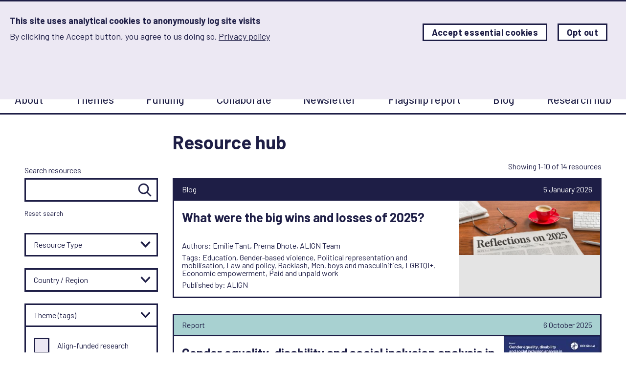

--- FILE ---
content_type: text/html; charset=UTF-8
request_url: https://www.alignplatform.org/resources?tags%5B1215%5D=1215
body_size: 19131
content:
<!DOCTYPE html>
<html lang="en" dir="ltr" prefix="content: http://purl.org/rss/1.0/modules/content/  dc: http://purl.org/dc/terms/  foaf: http://xmlns.com/foaf/0.1/  og: http://ogp.me/ns#  rdfs: http://www.w3.org/2000/01/rdf-schema#  schema: http://schema.org/  sioc: http://rdfs.org/sioc/ns#  sioct: http://rdfs.org/sioc/types#  skos: http://www.w3.org/2004/02/skos/core#  xsd: http://www.w3.org/2001/XMLSchema# " class="no-js">
<head>
  <meta charset="utf-8" />
<meta name="description" content="Setting not found" />
<meta property="og:site_name" content="Align Platform" />
<meta property="og:title" content="Resources search | Align Platform" />
<meta property="og:description" content="Setting not found" />
<meta property="og:image" content="https://www.alignplatform.orgSetting not found" />
<meta property="og:image:url" content="https://www.alignplatform.orgSetting not found" />
<meta property="og:image:width" content="Setting not found" />
<meta property="og:image:height" content="Setting not found" />
<meta name="twitter:card" content="summary_large_image" />
<meta name="twitter:title" content="Resources search | Align Platform" />
<meta name="twitter:description" content="Setting not found" />
<meta name="twitter:image" content="https://www.alignplatform.orgSetting not found" />
<meta name="Generator" content="Drupal 10 (https://www.drupal.org)" />
<meta name="MobileOptimized" content="width" />
<meta name="HandheldFriendly" content="true" />
<meta name="viewport" content="width=device-width, initial-scale=1.0" />
<style>#sliding-popup.sliding-popup-top { position: fixed; }</style>

    <title>Resources search | Align Platform</title>
    <link rel="stylesheet" href="https://fonts.googleapis.com/css?family=Barlow:400,500,700"/>
    <link rel="apple-touch-icon" sizes="57x57" href="/themes/custom/align/assets/favicon/apple-icon-57x57.png">
    <link rel="apple-touch-icon" sizes="60x60" href="/themes/custom/align/assets/favicon/apple-icon-60x60.png">
    <link rel="apple-touch-icon" sizes="72x72" href="/themes/custom/align/assets/favicon/apple-icon-72x72.png">
    <link rel="apple-touch-icon" sizes="76x76" href="/themes/custom/align/assets/favicon/apple-icon-76x76.png">
    <link rel="apple-touch-icon" sizes="114x114" href="/themes/custom/align/assets/favicon/apple-icon-114x114.png">
    <link rel="apple-touch-icon" sizes="120x120" href="/themes/custom/align/assets/favicon/apple-icon-120x120.png">
    <link rel="apple-touch-icon" sizes="144x144" href="/themes/custom/align/assets/favicon/apple-icon-144x144.png">
    <link rel="apple-touch-icon" sizes="152x152" href="/themes/custom/align/assets/favicon/apple-icon-152x152.png">
    <link rel="apple-touch-icon" sizes="180x180" href="/themes/custom/align/assets/favicon/apple-icon-180x180.png">
    <link rel="icon" type="image/png" sizes="192x192" href="/themes/custom/align/assets/favicon/android-icon-192x192.png">
    <link rel="icon" type="image/png" sizes="32x32" href="/themes/custom/align/assets/favicon/favicon-32x32.png">
    <link rel="icon" type="image/png" sizes="96x96" href="/themes/custom/align/assets/favicon/favicon-96x96.png">
    <link rel="icon" type="image/png" sizes="16x16" href="/themes/custom/align/assets/favicon/favicon-16x16.png">
    <link rel="manifest" href="/themes/custom/align/assets/favicon/manifest.json">
    <meta name="msapplication-TileColor" content="#ffffff">
    <meta name="msapplication-TileImage" content="/ms-icon-144x144.png">
    <meta name="theme-color" content="#1e1e46">
    <script src="/themes/custom/align/assets/js/modernizr.js"></script>
    <link rel="stylesheet" media="all" href="/sites/default/files/css/css_ix1ESIXy-v031NXK5CVrw7Z5EGXNodpqgqxSpyQVpM0.css?delta=0&amp;language=en&amp;theme=align&amp;include=eJxtjksOwjAMRC8UmiNFTjNNDc5HcQItp6eiqtiwmc9bjIaEY7ZRiie5ad-FczQevaM5bLUogltYjqo2IqORmFlIdbeeFFdOUKUINXNpsKGNSjLRnbYT5NISCb9hMNxcyoNxWKrClGfYf9AFLDSkm0qNYqO66rX7I9PIdXhhXRGM7tqRzltPxkvtV6dUwhB8AL21W34" />
<link rel="stylesheet" media="all" href="/sites/default/files/css/css_MI9myJoYmMAfavpMHUSCQPjOzO3paq25fKIBWAHLgJI.css?delta=1&amp;language=en&amp;theme=align&amp;include=eJxtjksOwjAMRC8UmiNFTjNNDc5HcQItp6eiqtiwmc9bjIaEY7ZRiie5ad-FczQevaM5bLUogltYjqo2IqORmFlIdbeeFFdOUKUINXNpsKGNSjLRnbYT5NISCb9hMNxcyoNxWKrClGfYf9AFLDSkm0qNYqO66rX7I9PIdXhhXRGM7tqRzltPxkvtV6dUwhB8AL21W34" />

      <script type="application/json" data-drupal-selector="drupal-settings-json">{"path":{"baseUrl":"\/","pathPrefix":"","currentPath":"resources","currentPathIsAdmin":false,"isFront":false,"currentLanguage":"en","currentQuery":{"tags":{"1215":"1215"}}},"pluralDelimiter":"\u0003","suppressDeprecationErrors":true,"gtag":{"tagId":"","consentMode":true,"otherIds":[],"events":[],"additionalConfigInfo":[]},"ajaxPageState":{"libraries":"[base64]","theme":"align","theme_token":null},"ajaxTrustedUrl":{"\/resources":true},"gtm":{"tagId":null,"settings":{"data_layer":"dataLayer","include_classes":false,"allowlist_classes":"","blocklist_classes":"","include_environment":false,"environment_id":"","environment_token":""},"tagIds":["GTM-NHLWCJX"]},"eu_cookie_compliance":{"cookie_policy_version":"1.0.0","popup_enabled":true,"popup_agreed_enabled":false,"popup_hide_agreed":false,"popup_clicking_confirmation":false,"popup_scrolling_confirmation":false,"popup_html_info":"\u003Cdiv aria-labelledby=\u0022popup-text\u0022  class=\u0022eu-cookie-compliance-banner eu-cookie-compliance-banner-info eu-cookie-compliance-banner--categories\u0022\u003E\n  \u003Cdiv class=\u0022popup-content info eu-cookie-compliance-content\u0022\u003E\n        \u003Cdiv id=\u0022popup-text\u0022 class=\u0022eu-cookie-compliance-message\u0022 role=\u0022document\u0022\u003E\n      \u003Ch2\u003EThis site uses analytical cookies to anonymously log site visits\u003C\/h2\u003E\u003Cp\u003EBy clicking the Accept button, you agree to us doing so.\u003C\/p\u003E\n              \u003Cbutton type=\u0022button\u0022 class=\u0022find-more-button eu-cookie-compliance-more-button\u0022\u003EPrivacy policy\u003C\/button\u003E\n          \u003C\/div\u003E\n\n          \u003Cdiv id=\u0022eu-cookie-compliance-categories\u0022 class=\u0022eu-cookie-compliance-categories visually-hidden\u0022\u003E\n                  \u003Cdiv class=\u0022eu-cookie-compliance-category\u0022\u003E\n            \u003Cdiv\u003E\n              \u003Cinput type=\u0022checkbox\u0022 name=\u0022cookie-categories\u0022 class=\u0022eu-cookie-compliance-category-checkbox\u0022 id=\u0022cookie-category-analytics_storage\u0022\n                     value=\u0022analytics_storage\u0022\n                                 \u003E\n              \u003Clabel for=\u0022cookie-category-analytics_storage\u0022\u003EAnalytics Storage\u003C\/label\u003E\n            \u003C\/div\u003E\n                          \u003Cdiv class=\u0022eu-cookie-compliance-category-description\u0022\u003ESets the analytics storage status\u003C\/div\u003E\n                      \u003C\/div\u003E\n                          \u003Cdiv class=\u0022eu-cookie-compliance-categories-buttons\u0022\u003E\n            \u003Cbutton type=\u0022button\u0022\n                    class=\u0022c-button eu-cookie-compliance-save-preferences-button  button button--small\u0022\u003ESave preferences\u003C\/button\u003E\n          \u003C\/div\u003E\n              \u003C\/div\u003E\n    \n    \u003Cdiv id=\u0022popup-buttons\u0022 class=\u0022eu-cookie-compliance-buttons eu-cookie-compliance-has-categories\u0022\u003E\n      \u003Cbutton type=\u0022button\u0022 class=\u0022c-button agree-button eu-cookie-compliance-secondary-button button button--small\u0022\u003EAccept essential cookies\u003C\/button\u003E\n              \u003Cbutton type=\u0022button\u0022 class=\u0022c-button decline-button eu-cookie-compliance-default-button button button--small button--primary\u0022\u003EOpt out\u003C\/button\u003E\n                    \u003Cbutton type=\u0022button\u0022 class=\u0022c-button eu-cookie-withdraw-button visually-hidden button button--small\u0022\u003EWithdraw consent\u003C\/button\u003E\n          \u003C\/div\u003E\n  \u003C\/div\u003E\n\u003C\/div\u003E","use_mobile_message":false,"mobile_popup_html_info":"\u003Cdiv aria-labelledby=\u0022popup-text\u0022  class=\u0022eu-cookie-compliance-banner eu-cookie-compliance-banner-info eu-cookie-compliance-banner--categories\u0022\u003E\n  \u003Cdiv class=\u0022popup-content info eu-cookie-compliance-content\u0022\u003E\n        \u003Cdiv id=\u0022popup-text\u0022 class=\u0022eu-cookie-compliance-message\u0022 role=\u0022document\u0022\u003E\n      \n              \u003Cbutton type=\u0022button\u0022 class=\u0022find-more-button eu-cookie-compliance-more-button\u0022\u003EPrivacy policy\u003C\/button\u003E\n          \u003C\/div\u003E\n\n          \u003Cdiv id=\u0022eu-cookie-compliance-categories\u0022 class=\u0022eu-cookie-compliance-categories visually-hidden\u0022\u003E\n                  \u003Cdiv class=\u0022eu-cookie-compliance-category\u0022\u003E\n            \u003Cdiv\u003E\n              \u003Cinput type=\u0022checkbox\u0022 name=\u0022cookie-categories\u0022 class=\u0022eu-cookie-compliance-category-checkbox\u0022 id=\u0022cookie-category-analytics_storage\u0022\n                     value=\u0022analytics_storage\u0022\n                                 \u003E\n              \u003Clabel for=\u0022cookie-category-analytics_storage\u0022\u003EAnalytics Storage\u003C\/label\u003E\n            \u003C\/div\u003E\n                          \u003Cdiv class=\u0022eu-cookie-compliance-category-description\u0022\u003ESets the analytics storage status\u003C\/div\u003E\n                      \u003C\/div\u003E\n                          \u003Cdiv class=\u0022eu-cookie-compliance-categories-buttons\u0022\u003E\n            \u003Cbutton type=\u0022button\u0022\n                    class=\u0022c-button eu-cookie-compliance-save-preferences-button  button button--small\u0022\u003ESave preferences\u003C\/button\u003E\n          \u003C\/div\u003E\n              \u003C\/div\u003E\n    \n    \u003Cdiv id=\u0022popup-buttons\u0022 class=\u0022eu-cookie-compliance-buttons eu-cookie-compliance-has-categories\u0022\u003E\n      \u003Cbutton type=\u0022button\u0022 class=\u0022c-button agree-button eu-cookie-compliance-secondary-button button button--small\u0022\u003EAccept essential cookies\u003C\/button\u003E\n              \u003Cbutton type=\u0022button\u0022 class=\u0022c-button decline-button eu-cookie-compliance-default-button button button--small button--primary\u0022\u003EOpt out\u003C\/button\u003E\n                    \u003Cbutton type=\u0022button\u0022 class=\u0022c-button eu-cookie-withdraw-button visually-hidden button button--small\u0022\u003EWithdraw consent\u003C\/button\u003E\n          \u003C\/div\u003E\n  \u003C\/div\u003E\n\u003C\/div\u003E","mobile_breakpoint":768,"popup_html_agreed":false,"popup_use_bare_css":false,"popup_height":200,"popup_width":"100%","popup_delay":1000,"popup_link":"\/privacy-policy","popup_link_new_window":true,"popup_position":true,"fixed_top_position":true,"popup_language":"en","store_consent":false,"better_support_for_screen_readers":false,"cookie_name":"","reload_page":false,"domain":"","domain_all_sites":false,"popup_eu_only":false,"popup_eu_only_js":false,"cookie_lifetime":7,"cookie_session":0,"set_cookie_session_zero_on_disagree":0,"disagree_do_not_show_popup":false,"method":"categories","automatic_cookies_removal":true,"allowed_cookies":"","withdraw_markup":"\u003Cbutton type=\u0022button\u0022 class=\u0022eu-cookie-withdraw-tab\u0022\u003EPrivacy settings\u003C\/button\u003E\n\u003Cdiv aria-labelledby=\u0022popup-text\u0022 class=\u0022eu-cookie-withdraw-banner\u0022\u003E\n  \u003Cdiv class=\u0022popup-content info eu-cookie-compliance-content\u0022\u003E\n    \u003Cdiv id=\u0022popup-text\u0022 class=\u0022eu-cookie-compliance-message\u0022 role=\u0022document\u0022\u003E\n      \u003Ch2\u003EThis site uses analytical cookies to anonymously log site visits\u003C\/h2\u003E\u003Cp\u003EYou have given your consent for us to set cookies.\u003C\/p\u003E\n    \u003C\/div\u003E\n    \u003Cdiv id=\u0022popup-buttons\u0022 class=\u0022eu-cookie-compliance-buttons\u0022\u003E\n      \u003Cbutton type=\u0022button\u0022 class=\u0022eu-cookie-withdraw-button  button button--small button--primary\u0022\u003EWithdraw consent\u003C\/button\u003E\n    \u003C\/div\u003E\n  \u003C\/div\u003E\n\u003C\/div\u003E","withdraw_enabled":false,"reload_options":null,"reload_routes_list":"","withdraw_button_on_info_popup":false,"cookie_categories":["analytics_storage"],"cookie_categories_details":{"analytics_storage":{"uuid":"e10f42c5-eab9-4dd4-8c86-a081f0ba0948","langcode":"en","status":true,"dependencies":{"module":["eu_cookie_compliance_gtm"]},"third_party_settings":{"eu_cookie_compliance_gtm":{"gtm_data":{"analytics_storage":"@status"}}},"id":"analytics_storage","label":"Analytics Storage","description":"Sets the analytics storage status","checkbox_default_state":"unchecked","weight":-9}},"enable_save_preferences_button":true,"cookie_value_disagreed":"0","cookie_value_agreed_show_thank_you":"1","cookie_value_agreed":"2","containing_element":"body","settings_tab_enabled":false,"olivero_primary_button_classes":" button button--small button--primary","olivero_secondary_button_classes":" button button--small","close_button_action":"close_banner","open_by_default":true,"modules_allow_popup":true,"hide_the_banner":false,"geoip_match":true,"unverified_scripts":[]},"viewsAjaxHistory":{"renderPageItem":0,"initialExposedInput":{"views_dom_id:290a2f455bd832f4e17cac766a2f290f0a3252fd34af70f59f1a8f65f7d143db":{"tags":{"1215":"1215"}}}},"views":{"ajax_path":"\/views\/ajax","ajaxViews":{"views_dom_id:290a2f455bd832f4e17cac766a2f290f0a3252fd34af70f59f1a8f65f7d143db":{"view_name":"resources_search_database","view_display_id":"page_1","view_args":"","view_path":"\/resources","view_base_path":"resources","view_dom_id":"290a2f455bd832f4e17cac766a2f290f0a3252fd34af70f59f1a8f65f7d143db","pager_element":0}}},"activeFilters":{"autoSubmit":false},"user":{"uid":0,"permissionsHash":"b6e8cf02a4aebffc19919e4a1c2f78aef08fe74eeb8f3ca7610d4268a015c434"}}</script>
<script src="/sites/default/files/js/js_bA2v0LFWsnSE9Kx1K3mIAwEwir72v2ZRNvn_5YIFBkc.js?scope=header&amp;delta=0&amp;language=en&amp;theme=align&amp;include=[base64]"></script>
<script src="/modules/contrib/google_tag/js/gtag.js?t8qx4g"></script>
<script src="/sites/default/files/js/js_agaMpe589qZuJ1z1tqYAQPBE7RmblPk--Yi1DuQ3pow.js?scope=header&amp;delta=2&amp;language=en&amp;theme=align&amp;include=[base64]"></script>
<script src="/modules/contrib/google_tag/js/gtm.js?t8qx4g"></script>

        <!-- Google Tag Manager -->
        <script>(function (w, d, s, l, i) {
            w[l] = w[l] || [];
            w[l].push({
              'gtm.start':
                new Date().getTime(), event: 'gtm.js'
            });
            var f = d.getElementsByTagName(s)[0],
              j = d.createElement(s), dl = l != 'dataLayer' ? '&l=' + l : '';
            j.async = true;
            j.src =
              'https://www.googletagmanager.com/gtm.js?id=' + i + dl;
            f.parentNode.insertBefore(j, f);
          })(window, document, 'script', 'dataLayer', 'GTM-NHLWCJX');</script>
        <!-- End Google Tag Manager -->
        <script type='text/javascript'>
          (function (d, t) {
            var bh = d.createElement(t), s = d.getElementsByTagName(t)[0];
            bh.type = 'text/javascript';
            bh.src = 'https://www.bugherd.com/sidebarv2.js?apikey=t0yhbeosagviz5cl5d0mzg';
            s.parentNode.insertBefore(bh, s);
          })(document, 'script');
        </script>
        <!-- Hotjar Tracking Code for https://www.alignplatform.org/ -->
        <script>
          (function (h, o, t, j, a, r) {
            h.hj = h.hj || function () {
              (h.hj.q = h.hj.q || []).push(arguments)
            };
            h._hjSettings = {hjid: 1116947, hjsv: 6};
            a = o.getElementsByTagName('head')[0];
            r = o.createElement('script');
            r.async = 1;
            r.src = t + h._hjSettings.hjid + j + h._hjSettings.hjsv;
            a.appendChild(r);
          })(window, document, 'https://static.hotjar.com/c/hotjar-', '.js?sv=');
        </script>
        </head>
<body class="path-resources">
<a href="#main-content" class="visually-hidden focusable skip-link">
  Skip to main content
</a>

<noscript><iframe src="https://www.googletagmanager.com/ns.html?id=GTM-NHLWCJX"
                  height="0" width="0" style="display:none;visibility:hidden"></iframe></noscript>

  <div class="dialog-off-canvas-main-canvas" data-off-canvas-main-canvas>
      <div class="region region-preheader">
    <div data-drupal-messages-fallback class="hidden"></div>

  </div>


<header role="banner">
  <div class="c-header__outer js-header-outer">
    <div class="c-header" id="js-header">
        <div class="c-header__inner">
            <a href="/" class="c-header__logo" title="Return to the homepage">
                <svg class="o-svg o-svg--align-logo-teal">
                    <use class="o-svg__use" xlink:href="/themes/custom/align/assets/img/symbol/svg/sprite.symbol.svg?v=4#align-logo-teal"/>
                </svg>
            </a>

            <div class="c-header__tagline">
                <div class="c-header__tagline-inner">Advancing Learning and Innovation on Gender Norms</div>
            </div>

                        <form class="c-header__form c-header__form--desktop" id="js-header-form-desktop" method="get" action="/resources">
                <input class="c-header__form-input" type="text" name="keywords" placeholder="Search resources"/>
                <label class="c-header__form-submit-label">
                    <input class="c-header__form-submit" type="submit" value="Search"/>
                    <svg class="o-svg o-svg--search">
                        <use class="o-svg__use" xlink:href="/themes/custom/align/assets/img/symbol/svg/sprite.symbol.svg?v=4#search"/>
                    </svg>
                </label>
            </form>

            <button class="c-header__menu-toggle" id="js-menu-toggle">
                <span class="c-header__menu-toggle-text">Menu</span>
                <svg class="c-header__menu-toggle-close o-svg o-svg--cross">
                    <use class="o-svg__use" xlink:href="/themes/custom/align/assets/img/symbol/svg/sprite.symbol.svg?v=4#cross"/>
                </svg>
            </button>
        </div>

        <div class="u-clear"></div>
    </div>

            <div class="c-main-menu u-clear" id="js-main-menu">
                        <form class="c-header__form c-header__form--mobile" method="get" action="/resources">
                <input class="c-header__form-input" type="text" name="keywords" placeholder="Search resources"/>
                <label class="c-header__form-submit-label">
                    <input class="c-header__form-submit" type="submit" value="Search"/>
                    <svg class="o-svg o-svg--search">
                        <use class="o-svg__use" xlink:href="/themes/custom/align/assets/img/symbol/svg/sprite.symbol.svg?v=4#search"/>
                    </svg>
                </label>
            </form>

            <div class="c-main-menu__inner">
                <nav role="navigation" aria-labelledby="block-align-mainnavigation-2-menu" id="block-align-mainnavigation-2" class="block block-menu navigation menu--main">
            
  <h2 class="visually-hidden" id="block-align-mainnavigation-2-menu">Main navigation</h2>
  

        

     <ul data-region="header" class="c-menu">
  
          
      
      <li class="c-menu-item">
        
        <a href="/about-align" title="About ALIGN" class="c-menu-link" data-drupal-link-system-path="node/571">About</a>


                  <div class="c-menu-toggle js-responsive-submenu-toggle">
            <svg class="o-svg o-svg--arrow-down">
              <use class="o-svg__use"
                   xlink:href="/themes/custom/align/assets/img/symbol/svg/sprite.symbol.svg?v=4#arrow-down"/>
            </svg>
          </div>


          <div class="c-mega-menu js-mega-menu">
            <div class="u-container">

                            
              <div class="c-mega-menu__inner ">
                                
  <div
    class="c-mega-menu__menu c-mega-menu__component ">
    

    <div
      class="c-mega-menu__menu-item-wrapper ">
      <div class="c-mega-menu__menu-item">
      <a class="c-mega-menu-link" href="/about-align"><span class="c-mega-menu-link__text">About ALIGN</span></a>


  
</div>
<div class="c-mega-menu__menu-item">
      <a class="c-mega-menu-link" href="/learning-collaborative"><span class="c-mega-menu-link__text">About the Learning Collaborative</span></a>


  
</div>
<div class="c-mega-menu__menu-item">
      <a class="c-mega-menu-link" href="/about-norms"><span class="c-mega-menu-link__text">About norms</span></a>


  
</div>
<div class="c-mega-menu__menu-item">
      <a class="c-mega-menu-link" href="/meet-team"><span class="c-mega-menu-link__text">Meet the ALIGN team</span></a>


  
</div>
<div class="c-mega-menu__menu-item">
      <a class="c-mega-menu-link" href="/contact-us"><span class="c-mega-menu-link__text">Contact us</span></a>


  
</div>

    </div>
  </div>



  <div
    class="c-mega-menu__menu c-mega-menu__component ">
    

    <div
      class="c-mega-menu__menu-item-wrapper ">
      <div class="c-mega-menu__menu-item">
  

  
</div>

    </div>
  </div>



                                

                
<div class="c-mega-menu__featured-content-wrapper c-mega-menu__component">
  <a class="c-mega-menu-featured-content" href="/about-norms">
          <div class="c-mega-menu-featured-content__image-wrapper">
              <picture>
                  <source srcset="/sites/default/files/styles/one_third_featured_box_desktop/public/2021-10/circles2_0.webp?itok=Szet2mmF 1x" media="only screen and (min-width: 1276px)" type="image/webp" width="388" height="232"/>
              <source srcset="/sites/default/files/styles/one_third_featured_box_desktop/public/2021-10/circles2_0.webp?itok=Szet2mmF 1x" media="only screen and (max-width: 1275px)" type="image/webp" width="388" height="232"/>
              <source srcset="/sites/default/files/styles/one_third_featured_box_mobile/public/2021-10/circles2_0.webp?itok=yGbZ9woa 1x" media="only screen and (max-width: 767px)" type="image/webp" width="767" height="458"/>
              <source srcset="/sites/default/files/styles/one_third_featured_box_desktop/public/2021-10/circles2_0.jpg?itok=Szet2mmF 1x" media="only screen and (min-width: 1276px)" type="image/jpeg" width="388" height="232"/>
              <source srcset="/sites/default/files/styles/one_third_featured_box_desktop/public/2021-10/circles2_0.jpg?itok=Szet2mmF 1x" media="only screen and (max-width: 1275px)" type="image/jpeg" width="388" height="232"/>
              <source srcset="/sites/default/files/styles/one_third_featured_box_mobile/public/2021-10/circles2_0.jpg?itok=yGbZ9woa 1x" media="only screen and (max-width: 767px)" type="image/jpeg" width="767" height="458"/>
                  <img loading="eager" width="767" height="458" src="/sites/default/files/styles/one_third_featured_box_mobile/public/2021-10/circles2_0.jpg?itok=yGbZ9woa" alt="Circles © ALIGN" typeof="foaf:Image" />

  </picture>



      </div>
    
    <div class="c-mega-menu-featured-content__text-wrapper">
      <div class="c-mega-menu-featured-content__title">
        About norms
      </div>

      
          </div>

      </a>
</div>

              </div>
            </div>
          </div>

        
      </li>
          
      
      <li class="c-menu-item">
        
        <span class="c-menu-link">Themes</span>


                  <div class="c-menu-toggle js-responsive-submenu-toggle">
            <svg class="o-svg o-svg--arrow-down">
              <use class="o-svg__use"
                   xlink:href="/themes/custom/align/assets/img/symbol/svg/sprite.symbol.svg?v=4#arrow-down"/>
            </svg>
          </div>


          <div class="c-mega-menu js-mega-menu">
            <div class="u-container">

                            
              <div class="c-mega-menu__inner ">
                                
  <div
    class="c-mega-menu__menu c-mega-menu__component ">
    

    <div
      class="c-mega-menu__menu-item-wrapper ">
      <div class="c-mega-menu__menu-item">
      <a class="c-mega-menu-link" href="/backlash"><span class="c-mega-menu-link__text">Backlash</span></a>


  
</div>
<div class="c-mega-menu__menu-item">
      <a class="c-mega-menu-link" href="/child-marriage"><span class="c-mega-menu-link__text">Child marriage</span></a>


  
</div>
<div class="c-mega-menu__menu-item">
      <a class="c-mega-menu-link" href="/data-tools-and-measurement"><span class="c-mega-menu-link__text">Data, tools and measurement</span></a>


  
</div>
<div class="c-mega-menu__menu-item">
      <a class="c-mega-menu-link" href="/economic-empowerment"><span class="c-mega-menu-link__text">Economic empowerment</span></a>


      <div class="c-mega-menu__sub-menu">
          <a class="c-mega-menu-link" href="/social-protection"><span class="c-mega-menu-link__text">Social protection</span></a>

    </div>
  
</div>
<div class="c-mega-menu__menu-item">
      <a class="c-mega-menu-link" href="/education"><span class="c-mega-menu-link__text">Education</span></a>


  
</div>
<div class="c-mega-menu__menu-item">
      <a class="c-mega-menu-link" href="/gender-based-violence"><span class="c-mega-menu-link__text">Gender-based violence</span></a>


  
</div>
<div class="c-mega-menu__menu-item">
      <a class="c-mega-menu-link" href="/health"><span class="c-mega-menu-link__text">Health</span></a>


      <div class="c-mega-menu__sub-menu">
          <a class="c-mega-menu-link" href="/sexual-and-reproductive-health"><span class="c-mega-menu-link__text">Sexual/reproductive health</span></a>

    </div>
  
</div>

    </div>
  </div>



  <div
    class="c-mega-menu__menu c-mega-menu__component ">
    

    <div
      class="c-mega-menu__menu-item-wrapper ">
      <div class="c-mega-menu__menu-item">
      <a class="c-mega-menu-link" href="/gender-norms-and-lgbtqi-people"><span class="c-mega-menu-link__text">LGBTQI+</span></a>


  
</div>
<div class="c-mega-menu__menu-item">
      <a class="c-mega-menu-link" href="/men-boys-and-masculinities"><span class="c-mega-menu-link__text">Masculinities</span></a>


  
</div>
<div class="c-mega-menu__menu-item">
      <a class="c-mega-menu-link" href="/media-social-and-broadcast"><span class="c-mega-menu-link__text">Media: social | broadcast</span></a>


  
</div>
<div class="c-mega-menu__menu-item">
      <a class="c-mega-menu-link" href="/political-representation-voice-and-mobilisation"><span class="c-mega-menu-link__text">Political norms</span></a>


  
</div>
<div class="c-mega-menu__menu-item">
      <a class="c-mega-menu-link" href="/social-movements"><span class="c-mega-menu-link__text">Social movements</span></a>


  
</div>
<div class="c-mega-menu__menu-item">
      <a class="c-mega-menu-link" href="/understanding-norms-and-norm-change"><span class="c-mega-menu-link__text">Understanding norms</span></a>


      <div class="c-mega-menu__sub-menu">
          <a class="c-mega-menu-link" href="/intersectionality"><span class="c-mega-menu-link__text">Intersectionality</span></a>

    </div>
  
</div>
<div class="c-mega-menu__menu-item">
  

  
</div>

    </div>
  </div>



                                

                
<div class="c-mega-menu__featured-content-wrapper c-mega-menu__component">
  <a class="c-mega-menu-featured-content" href="/economic-empowerment">
          <div class="c-mega-menu-featured-content__image-wrapper">
              <picture>
                  <source srcset="/sites/default/files/styles/one_third_featured_box_desktop/public/2024-03/shutterstock_786784237.webp?itok=N3Sgqdb8 1x" media="only screen and (min-width: 1276px)" type="image/webp" width="388" height="232"/>
              <source srcset="/sites/default/files/styles/one_third_featured_box_desktop/public/2024-03/shutterstock_786784237.webp?itok=N3Sgqdb8 1x" media="only screen and (max-width: 1275px)" type="image/webp" width="388" height="232"/>
              <source srcset="/sites/default/files/styles/one_third_featured_box_mobile/public/2024-03/shutterstock_786784237.webp?itok=m0R3Sszo 1x" media="only screen and (max-width: 767px)" type="image/webp" width="767" height="458"/>
              <source srcset="/sites/default/files/styles/one_third_featured_box_desktop/public/2024-03/shutterstock_786784237.jpg?itok=N3Sgqdb8 1x" media="only screen and (min-width: 1276px)" type="image/jpeg" width="388" height="232"/>
              <source srcset="/sites/default/files/styles/one_third_featured_box_desktop/public/2024-03/shutterstock_786784237.jpg?itok=N3Sgqdb8 1x" media="only screen and (max-width: 1275px)" type="image/jpeg" width="388" height="232"/>
              <source srcset="/sites/default/files/styles/one_third_featured_box_mobile/public/2024-03/shutterstock_786784237.jpg?itok=m0R3Sszo 1x" media="only screen and (max-width: 767px)" type="image/jpeg" width="767" height="458"/>
                  <img loading="eager" width="767" height="458" src="/sites/default/files/styles/one_third_featured_box_mobile/public/2024-03/shutterstock_786784237.jpg?itok=m0R3Sszo" alt="A young woman engineer checking solar panel at solar power plant © Monthira | Shutterstock ID: 786784237" typeof="foaf:Image" />

  </picture>



      </div>
    
    <div class="c-mega-menu-featured-content__text-wrapper">
      <div class="c-mega-menu-featured-content__title">
        Women&#039;s economic rights and empowerment
      </div>

      
          </div>

      </a>
</div>

              </div>
            </div>
          </div>

        
      </li>
          
      
      <li class="c-menu-item">
        
        <a href="/funding" class="c-menu-link" data-drupal-link-system-path="node/736">Funding</a>


        
      </li>
          
      
      <li class="c-menu-item">
        
        <a href="/organisations-and-initiatives" class="c-menu-link" data-drupal-link-system-path="node/318">Collaborate</a>


                  <div class="c-menu-toggle js-responsive-submenu-toggle">
            <svg class="o-svg o-svg--arrow-down">
              <use class="o-svg__use"
                   xlink:href="/themes/custom/align/assets/img/symbol/svg/sprite.symbol.svg?v=4#arrow-down"/>
            </svg>
          </div>


          <div class="c-mega-menu js-mega-menu">
            <div class="u-container">

                            
              <div class="c-mega-menu__inner ">
                                
  <div
    class="c-mega-menu__menu c-mega-menu__component ">
    

    <div
      class="c-mega-menu__menu-item-wrapper ">
      <div class="c-mega-menu__menu-item">
      <a class="c-mega-menu-link" href="/organisations-and-initiatives#community"><span class="c-mega-menu-link__text">Community of practice</span></a>


  
</div>
<div class="c-mega-menu__menu-item">
      <a class="c-mega-menu-link" href="/funding"><span class="c-mega-menu-link__text">Funding</span></a>


  
</div>
<div class="c-mega-menu__menu-item">
      <a class="c-mega-menu-link" href="/events"><span class="c-mega-menu-link__text">Events</span></a>


  
</div>
<div class="c-mega-menu__menu-item">
      <a class="c-mega-menu-link" href="/in-conversation-with"><span class="c-mega-menu-link__text">In conversation with...</span></a>


  
</div>

    </div>
  </div>



  <div
    class="c-mega-menu__menu c-mega-menu__component ">
    

    <div
      class="c-mega-menu__menu-item-wrapper ">
      <div class="c-mega-menu__menu-item">
      <a class="c-mega-menu-link" href="/contact-us"><span class="c-mega-menu-link__text">Share a resource</span></a>


  
</div>
<div class="c-mega-menu__menu-item">
      <a class="c-mega-menu-link" href="/contact-us"><span class="c-mega-menu-link__text">Contact us</span></a>


  
</div>
<div class="c-mega-menu__menu-item">
      <a class="c-mega-menu-link" href="/learning-collaborative"><span class="c-mega-menu-link__text">The Learning Collaborative</span></a>


  
</div>

    </div>
  </div>



                                

                
<div class="c-mega-menu__featured-content-wrapper c-mega-menu__component">
  <a class="c-mega-menu-featured-content" href="/organisations-and-initiatives">
          <div class="c-mega-menu-featured-content__image-wrapper">
              <picture>
                  <source srcset="/sites/default/files/styles/one_third_featured_box_desktop/public/2024-04/shutterstock_1814911268.webp?itok=OhpD0ix4 1x" media="only screen and (min-width: 1276px)" type="image/webp" width="388" height="232"/>
              <source srcset="/sites/default/files/styles/one_third_featured_box_desktop/public/2024-04/shutterstock_1814911268.webp?itok=OhpD0ix4 1x" media="only screen and (max-width: 1275px)" type="image/webp" width="388" height="232"/>
              <source srcset="/sites/default/files/styles/one_third_featured_box_mobile/public/2024-04/shutterstock_1814911268.webp?itok=TYu48E9t 1x" media="only screen and (max-width: 767px)" type="image/webp" width="767" height="458"/>
              <source srcset="/sites/default/files/styles/one_third_featured_box_desktop/public/2024-04/shutterstock_1814911268.jpg?itok=OhpD0ix4 1x" media="only screen and (min-width: 1276px)" type="image/jpeg" width="388" height="232"/>
              <source srcset="/sites/default/files/styles/one_third_featured_box_desktop/public/2024-04/shutterstock_1814911268.jpg?itok=OhpD0ix4 1x" media="only screen and (max-width: 1275px)" type="image/jpeg" width="388" height="232"/>
              <source srcset="/sites/default/files/styles/one_third_featured_box_mobile/public/2024-04/shutterstock_1814911268.jpg?itok=TYu48E9t 1x" media="only screen and (max-width: 767px)" type="image/jpeg" width="767" height="458"/>
                  <img loading="eager" width="767" height="458" src="/sites/default/files/styles/one_third_featured_box_mobile/public/2024-04/shutterstock_1814911268.jpg?itok=TYu48E9t" alt="A collage of brightly coloured paper hands reaching towards a paper earth. © Lightspring | Shutterstock ID: 1814911268" typeof="foaf:Image" />

  </picture>



      </div>
    
    <div class="c-mega-menu-featured-content__text-wrapper">
      <div class="c-mega-menu-featured-content__title">
        Collaborate with ALIGN
      </div>

      
          </div>

      </a>
</div>

              </div>
            </div>
          </div>

        
      </li>
          
      
      <li class="c-menu-item">
        
        <a href="/stay-informed" class="c-menu-link" data-drupal-link-system-path="node/270">Newsletter</a>


        
      </li>
          
      
      <li class="c-menu-item">
        
        <a href="/gender-power-progress" class="c-menu-link" data-drupal-link-system-path="node/740">Flagship report</a>


        
      </li>
          
      
      <li class="c-menu-item">
        
        <a href="/blog" class="c-menu-link" data-drupal-link-system-path="node/276">Blog</a>


        
      </li>
          
                    
      <li class="c-menu-item c-menu-item--last">
        
        <a href="/resources" class="c-menu-link" data-drupal-link-system-path="resources">Research hub</a>


                  <div class="c-menu-toggle js-responsive-submenu-toggle">
            <svg class="o-svg o-svg--arrow-down">
              <use class="o-svg__use"
                   xlink:href="/themes/custom/align/assets/img/symbol/svg/sprite.symbol.svg?v=4#arrow-down"/>
            </svg>
          </div>


          <div class="c-mega-menu js-mega-menu">
            <div class="u-container">

                                                          
              <div class="c-mega-menu__inner c-mega-menu__inner--centred">
                                
  <div
    class="c-mega-menu__menu c-mega-menu__component ">
          <div class="c-mega-menu-header-link-wrapper">
          <a class="c-mega-menu-link c-mega-menu-link--dark"
     href="/taxonomy/align"><span class="c-mega-menu-link__text">ALIGN produced publications</span></a>


        <div class="c-menu-toggle js-responsive-submenu-toggle js-mega-menu-submenu-toggle">
          <svg class="o-svg o-svg--arrow-down">
            <use class="o-svg__use"
                 xlink:href="/themes/custom/align/assets/img/symbol/svg/sprite.symbol.svg?v=4#arrow-down"/>
          </svg>
        </div>
      </div>
    

    <div
      class="c-mega-menu__menu-item-wrapper c-mega-menu__menu-item-wrapper--mobile-collapsed js-mega-menu-item">
      
    </div>
  </div>



  <div
    class="c-mega-menu__menu c-mega-menu__component ">
          <div class="c-mega-menu-header-link-wrapper">
          <a class="c-mega-menu-link c-mega-menu-link--dark"
     href="/resources"><span class="c-mega-menu-link__text">All publications</span></a>


        <div class="c-menu-toggle js-responsive-submenu-toggle js-mega-menu-submenu-toggle">
          <svg class="o-svg o-svg--arrow-down">
            <use class="o-svg__use"
                 xlink:href="/themes/custom/align/assets/img/symbol/svg/sprite.symbol.svg?v=4#arrow-down"/>
          </svg>
        </div>
      </div>
    

    <div
      class="c-mega-menu__menu-item-wrapper c-mega-menu__menu-item-wrapper--mobile-collapsed js-mega-menu-item">
      <div class="c-mega-menu__menu-item">
  

  
</div>

    </div>
  </div>



                                

                
              </div>
            </div>
          </div>

        
      </li>
    
  </ul>
  








  </nav>

            </div>
        </div>
    </div>

<div class="c-fixed-header js-fixed-header">
    <div class="u-container">
        <div class="c-fixed-header__inner">
            <a href="/" class="c-fixed-header__logo" title="Return to the homepage">
                <svg class="o-svg o-svg--align-logo-teal">
                    <use class="o-svg__use" xlink:href="/themes/custom/align/assets/img/symbol/svg/sprite.symbol.svg?v=4#align-logo-teal"/>
                </svg>
            </a>

            <div class="c-fixed-header__menu-wrapper">
                                    <div class="c-main-menu">
                        <div class="c-main-menu__inner">
                            <nav role="navigation" aria-labelledby="block-align-mainnavigation-2-menu" id="block-align-mainnavigation-2" class="block block-menu navigation menu--main">
            
  <h2 class="visually-hidden" id="block-align-mainnavigation-2-menu">Main navigation</h2>
  

        

     <ul data-region="header" class="c-menu">
  
          
      
      <li class="c-menu-item">
        
        <a href="/about-align" title="About ALIGN" class="c-menu-link" data-drupal-link-system-path="node/571">About</a>


                  <div class="c-menu-toggle js-responsive-submenu-toggle">
            <svg class="o-svg o-svg--arrow-down">
              <use class="o-svg__use"
                   xlink:href="/themes/custom/align/assets/img/symbol/svg/sprite.symbol.svg?v=4#arrow-down"/>
            </svg>
          </div>


          <div class="c-mega-menu js-mega-menu">
            <div class="u-container">

                            
              <div class="c-mega-menu__inner ">
                                
  <div
    class="c-mega-menu__menu c-mega-menu__component ">
    

    <div
      class="c-mega-menu__menu-item-wrapper ">
      <div class="c-mega-menu__menu-item">
      <a class="c-mega-menu-link" href="/about-align"><span class="c-mega-menu-link__text">About ALIGN</span></a>


  
</div>
<div class="c-mega-menu__menu-item">
      <a class="c-mega-menu-link" href="/learning-collaborative"><span class="c-mega-menu-link__text">About the Learning Collaborative</span></a>


  
</div>
<div class="c-mega-menu__menu-item">
      <a class="c-mega-menu-link" href="/about-norms"><span class="c-mega-menu-link__text">About norms</span></a>


  
</div>
<div class="c-mega-menu__menu-item">
      <a class="c-mega-menu-link" href="/meet-team"><span class="c-mega-menu-link__text">Meet the ALIGN team</span></a>


  
</div>
<div class="c-mega-menu__menu-item">
      <a class="c-mega-menu-link" href="/contact-us"><span class="c-mega-menu-link__text">Contact us</span></a>


  
</div>

    </div>
  </div>



  <div
    class="c-mega-menu__menu c-mega-menu__component ">
    

    <div
      class="c-mega-menu__menu-item-wrapper ">
      <div class="c-mega-menu__menu-item">
  

  
</div>

    </div>
  </div>



                                

                
<div class="c-mega-menu__featured-content-wrapper c-mega-menu__component">
  <a class="c-mega-menu-featured-content" href="/about-norms">
          <div class="c-mega-menu-featured-content__image-wrapper">
              <picture>
                  <source srcset="/sites/default/files/styles/one_third_featured_box_desktop/public/2021-10/circles2_0.webp?itok=Szet2mmF 1x" media="only screen and (min-width: 1276px)" type="image/webp" width="388" height="232"/>
              <source srcset="/sites/default/files/styles/one_third_featured_box_desktop/public/2021-10/circles2_0.webp?itok=Szet2mmF 1x" media="only screen and (max-width: 1275px)" type="image/webp" width="388" height="232"/>
              <source srcset="/sites/default/files/styles/one_third_featured_box_mobile/public/2021-10/circles2_0.webp?itok=yGbZ9woa 1x" media="only screen and (max-width: 767px)" type="image/webp" width="767" height="458"/>
              <source srcset="/sites/default/files/styles/one_third_featured_box_desktop/public/2021-10/circles2_0.jpg?itok=Szet2mmF 1x" media="only screen and (min-width: 1276px)" type="image/jpeg" width="388" height="232"/>
              <source srcset="/sites/default/files/styles/one_third_featured_box_desktop/public/2021-10/circles2_0.jpg?itok=Szet2mmF 1x" media="only screen and (max-width: 1275px)" type="image/jpeg" width="388" height="232"/>
              <source srcset="/sites/default/files/styles/one_third_featured_box_mobile/public/2021-10/circles2_0.jpg?itok=yGbZ9woa 1x" media="only screen and (max-width: 767px)" type="image/jpeg" width="767" height="458"/>
                  <img loading="eager" width="767" height="458" src="/sites/default/files/styles/one_third_featured_box_mobile/public/2021-10/circles2_0.jpg?itok=yGbZ9woa" alt="Circles © ALIGN" typeof="foaf:Image" />

  </picture>



      </div>
    
    <div class="c-mega-menu-featured-content__text-wrapper">
      <div class="c-mega-menu-featured-content__title">
        About norms
      </div>

      
          </div>

      </a>
</div>

              </div>
            </div>
          </div>

        
      </li>
          
      
      <li class="c-menu-item">
        
        <span class="c-menu-link">Themes</span>


                  <div class="c-menu-toggle js-responsive-submenu-toggle">
            <svg class="o-svg o-svg--arrow-down">
              <use class="o-svg__use"
                   xlink:href="/themes/custom/align/assets/img/symbol/svg/sprite.symbol.svg?v=4#arrow-down"/>
            </svg>
          </div>


          <div class="c-mega-menu js-mega-menu">
            <div class="u-container">

                            
              <div class="c-mega-menu__inner ">
                                
  <div
    class="c-mega-menu__menu c-mega-menu__component ">
    

    <div
      class="c-mega-menu__menu-item-wrapper ">
      <div class="c-mega-menu__menu-item">
      <a class="c-mega-menu-link" href="/backlash"><span class="c-mega-menu-link__text">Backlash</span></a>


  
</div>
<div class="c-mega-menu__menu-item">
      <a class="c-mega-menu-link" href="/child-marriage"><span class="c-mega-menu-link__text">Child marriage</span></a>


  
</div>
<div class="c-mega-menu__menu-item">
      <a class="c-mega-menu-link" href="/data-tools-and-measurement"><span class="c-mega-menu-link__text">Data, tools and measurement</span></a>


  
</div>
<div class="c-mega-menu__menu-item">
      <a class="c-mega-menu-link" href="/economic-empowerment"><span class="c-mega-menu-link__text">Economic empowerment</span></a>


      <div class="c-mega-menu__sub-menu">
          <a class="c-mega-menu-link" href="/social-protection"><span class="c-mega-menu-link__text">Social protection</span></a>

    </div>
  
</div>
<div class="c-mega-menu__menu-item">
      <a class="c-mega-menu-link" href="/education"><span class="c-mega-menu-link__text">Education</span></a>


  
</div>
<div class="c-mega-menu__menu-item">
      <a class="c-mega-menu-link" href="/gender-based-violence"><span class="c-mega-menu-link__text">Gender-based violence</span></a>


  
</div>
<div class="c-mega-menu__menu-item">
      <a class="c-mega-menu-link" href="/health"><span class="c-mega-menu-link__text">Health</span></a>


      <div class="c-mega-menu__sub-menu">
          <a class="c-mega-menu-link" href="/sexual-and-reproductive-health"><span class="c-mega-menu-link__text">Sexual/reproductive health</span></a>

    </div>
  
</div>

    </div>
  </div>



  <div
    class="c-mega-menu__menu c-mega-menu__component ">
    

    <div
      class="c-mega-menu__menu-item-wrapper ">
      <div class="c-mega-menu__menu-item">
      <a class="c-mega-menu-link" href="/gender-norms-and-lgbtqi-people"><span class="c-mega-menu-link__text">LGBTQI+</span></a>


  
</div>
<div class="c-mega-menu__menu-item">
      <a class="c-mega-menu-link" href="/men-boys-and-masculinities"><span class="c-mega-menu-link__text">Masculinities</span></a>


  
</div>
<div class="c-mega-menu__menu-item">
      <a class="c-mega-menu-link" href="/media-social-and-broadcast"><span class="c-mega-menu-link__text">Media: social | broadcast</span></a>


  
</div>
<div class="c-mega-menu__menu-item">
      <a class="c-mega-menu-link" href="/political-representation-voice-and-mobilisation"><span class="c-mega-menu-link__text">Political norms</span></a>


  
</div>
<div class="c-mega-menu__menu-item">
      <a class="c-mega-menu-link" href="/social-movements"><span class="c-mega-menu-link__text">Social movements</span></a>


  
</div>
<div class="c-mega-menu__menu-item">
      <a class="c-mega-menu-link" href="/understanding-norms-and-norm-change"><span class="c-mega-menu-link__text">Understanding norms</span></a>


      <div class="c-mega-menu__sub-menu">
          <a class="c-mega-menu-link" href="/intersectionality"><span class="c-mega-menu-link__text">Intersectionality</span></a>

    </div>
  
</div>
<div class="c-mega-menu__menu-item">
  

  
</div>

    </div>
  </div>



                                

                
<div class="c-mega-menu__featured-content-wrapper c-mega-menu__component">
  <a class="c-mega-menu-featured-content" href="/economic-empowerment">
          <div class="c-mega-menu-featured-content__image-wrapper">
              <picture>
                  <source srcset="/sites/default/files/styles/one_third_featured_box_desktop/public/2024-03/shutterstock_786784237.webp?itok=N3Sgqdb8 1x" media="only screen and (min-width: 1276px)" type="image/webp" width="388" height="232"/>
              <source srcset="/sites/default/files/styles/one_third_featured_box_desktop/public/2024-03/shutterstock_786784237.webp?itok=N3Sgqdb8 1x" media="only screen and (max-width: 1275px)" type="image/webp" width="388" height="232"/>
              <source srcset="/sites/default/files/styles/one_third_featured_box_mobile/public/2024-03/shutterstock_786784237.webp?itok=m0R3Sszo 1x" media="only screen and (max-width: 767px)" type="image/webp" width="767" height="458"/>
              <source srcset="/sites/default/files/styles/one_third_featured_box_desktop/public/2024-03/shutterstock_786784237.jpg?itok=N3Sgqdb8 1x" media="only screen and (min-width: 1276px)" type="image/jpeg" width="388" height="232"/>
              <source srcset="/sites/default/files/styles/one_third_featured_box_desktop/public/2024-03/shutterstock_786784237.jpg?itok=N3Sgqdb8 1x" media="only screen and (max-width: 1275px)" type="image/jpeg" width="388" height="232"/>
              <source srcset="/sites/default/files/styles/one_third_featured_box_mobile/public/2024-03/shutterstock_786784237.jpg?itok=m0R3Sszo 1x" media="only screen and (max-width: 767px)" type="image/jpeg" width="767" height="458"/>
                  <img loading="eager" width="767" height="458" src="/sites/default/files/styles/one_third_featured_box_mobile/public/2024-03/shutterstock_786784237.jpg?itok=m0R3Sszo" alt="A young woman engineer checking solar panel at solar power plant © Monthira | Shutterstock ID: 786784237" typeof="foaf:Image" />

  </picture>



      </div>
    
    <div class="c-mega-menu-featured-content__text-wrapper">
      <div class="c-mega-menu-featured-content__title">
        Women&#039;s economic rights and empowerment
      </div>

      
          </div>

      </a>
</div>

              </div>
            </div>
          </div>

        
      </li>
          
      
      <li class="c-menu-item">
        
        <a href="/funding" class="c-menu-link" data-drupal-link-system-path="node/736">Funding</a>


        
      </li>
          
      
      <li class="c-menu-item">
        
        <a href="/organisations-and-initiatives" class="c-menu-link" data-drupal-link-system-path="node/318">Collaborate</a>


                  <div class="c-menu-toggle js-responsive-submenu-toggle">
            <svg class="o-svg o-svg--arrow-down">
              <use class="o-svg__use"
                   xlink:href="/themes/custom/align/assets/img/symbol/svg/sprite.symbol.svg?v=4#arrow-down"/>
            </svg>
          </div>


          <div class="c-mega-menu js-mega-menu">
            <div class="u-container">

                            
              <div class="c-mega-menu__inner ">
                                
  <div
    class="c-mega-menu__menu c-mega-menu__component ">
    

    <div
      class="c-mega-menu__menu-item-wrapper ">
      <div class="c-mega-menu__menu-item">
      <a class="c-mega-menu-link" href="/organisations-and-initiatives#community"><span class="c-mega-menu-link__text">Community of practice</span></a>


  
</div>
<div class="c-mega-menu__menu-item">
      <a class="c-mega-menu-link" href="/funding"><span class="c-mega-menu-link__text">Funding</span></a>


  
</div>
<div class="c-mega-menu__menu-item">
      <a class="c-mega-menu-link" href="/events"><span class="c-mega-menu-link__text">Events</span></a>


  
</div>
<div class="c-mega-menu__menu-item">
      <a class="c-mega-menu-link" href="/in-conversation-with"><span class="c-mega-menu-link__text">In conversation with...</span></a>


  
</div>

    </div>
  </div>



  <div
    class="c-mega-menu__menu c-mega-menu__component ">
    

    <div
      class="c-mega-menu__menu-item-wrapper ">
      <div class="c-mega-menu__menu-item">
      <a class="c-mega-menu-link" href="/contact-us"><span class="c-mega-menu-link__text">Share a resource</span></a>


  
</div>
<div class="c-mega-menu__menu-item">
      <a class="c-mega-menu-link" href="/contact-us"><span class="c-mega-menu-link__text">Contact us</span></a>


  
</div>
<div class="c-mega-menu__menu-item">
      <a class="c-mega-menu-link" href="/learning-collaborative"><span class="c-mega-menu-link__text">The Learning Collaborative</span></a>


  
</div>

    </div>
  </div>



                                

                
<div class="c-mega-menu__featured-content-wrapper c-mega-menu__component">
  <a class="c-mega-menu-featured-content" href="/organisations-and-initiatives">
          <div class="c-mega-menu-featured-content__image-wrapper">
              <picture>
                  <source srcset="/sites/default/files/styles/one_third_featured_box_desktop/public/2024-04/shutterstock_1814911268.webp?itok=OhpD0ix4 1x" media="only screen and (min-width: 1276px)" type="image/webp" width="388" height="232"/>
              <source srcset="/sites/default/files/styles/one_third_featured_box_desktop/public/2024-04/shutterstock_1814911268.webp?itok=OhpD0ix4 1x" media="only screen and (max-width: 1275px)" type="image/webp" width="388" height="232"/>
              <source srcset="/sites/default/files/styles/one_third_featured_box_mobile/public/2024-04/shutterstock_1814911268.webp?itok=TYu48E9t 1x" media="only screen and (max-width: 767px)" type="image/webp" width="767" height="458"/>
              <source srcset="/sites/default/files/styles/one_third_featured_box_desktop/public/2024-04/shutterstock_1814911268.jpg?itok=OhpD0ix4 1x" media="only screen and (min-width: 1276px)" type="image/jpeg" width="388" height="232"/>
              <source srcset="/sites/default/files/styles/one_third_featured_box_desktop/public/2024-04/shutterstock_1814911268.jpg?itok=OhpD0ix4 1x" media="only screen and (max-width: 1275px)" type="image/jpeg" width="388" height="232"/>
              <source srcset="/sites/default/files/styles/one_third_featured_box_mobile/public/2024-04/shutterstock_1814911268.jpg?itok=TYu48E9t 1x" media="only screen and (max-width: 767px)" type="image/jpeg" width="767" height="458"/>
                  <img loading="eager" width="767" height="458" src="/sites/default/files/styles/one_third_featured_box_mobile/public/2024-04/shutterstock_1814911268.jpg?itok=TYu48E9t" alt="A collage of brightly coloured paper hands reaching towards a paper earth. © Lightspring | Shutterstock ID: 1814911268" typeof="foaf:Image" />

  </picture>



      </div>
    
    <div class="c-mega-menu-featured-content__text-wrapper">
      <div class="c-mega-menu-featured-content__title">
        Collaborate with ALIGN
      </div>

      
          </div>

      </a>
</div>

              </div>
            </div>
          </div>

        
      </li>
          
      
      <li class="c-menu-item">
        
        <a href="/stay-informed" class="c-menu-link" data-drupal-link-system-path="node/270">Newsletter</a>


        
      </li>
          
      
      <li class="c-menu-item">
        
        <a href="/gender-power-progress" class="c-menu-link" data-drupal-link-system-path="node/740">Flagship report</a>


        
      </li>
          
      
      <li class="c-menu-item">
        
        <a href="/blog" class="c-menu-link" data-drupal-link-system-path="node/276">Blog</a>


        
      </li>
          
                    
      <li class="c-menu-item c-menu-item--last">
        
        <a href="/resources" class="c-menu-link" data-drupal-link-system-path="resources">Research hub</a>


                  <div class="c-menu-toggle js-responsive-submenu-toggle">
            <svg class="o-svg o-svg--arrow-down">
              <use class="o-svg__use"
                   xlink:href="/themes/custom/align/assets/img/symbol/svg/sprite.symbol.svg?v=4#arrow-down"/>
            </svg>
          </div>


          <div class="c-mega-menu js-mega-menu">
            <div class="u-container">

                                                          
              <div class="c-mega-menu__inner c-mega-menu__inner--centred">
                                
  <div
    class="c-mega-menu__menu c-mega-menu__component ">
          <div class="c-mega-menu-header-link-wrapper">
          <a class="c-mega-menu-link c-mega-menu-link--dark"
     href="/taxonomy/align"><span class="c-mega-menu-link__text">ALIGN produced publications</span></a>


        <div class="c-menu-toggle js-responsive-submenu-toggle js-mega-menu-submenu-toggle">
          <svg class="o-svg o-svg--arrow-down">
            <use class="o-svg__use"
                 xlink:href="/themes/custom/align/assets/img/symbol/svg/sprite.symbol.svg?v=4#arrow-down"/>
          </svg>
        </div>
      </div>
    

    <div
      class="c-mega-menu__menu-item-wrapper c-mega-menu__menu-item-wrapper--mobile-collapsed js-mega-menu-item">
      
    </div>
  </div>



  <div
    class="c-mega-menu__menu c-mega-menu__component ">
          <div class="c-mega-menu-header-link-wrapper">
          <a class="c-mega-menu-link c-mega-menu-link--dark"
     href="/resources"><span class="c-mega-menu-link__text">All publications</span></a>


        <div class="c-menu-toggle js-responsive-submenu-toggle js-mega-menu-submenu-toggle">
          <svg class="o-svg o-svg--arrow-down">
            <use class="o-svg__use"
                 xlink:href="/themes/custom/align/assets/img/symbol/svg/sprite.symbol.svg?v=4#arrow-down"/>
          </svg>
        </div>
      </div>
    

    <div
      class="c-mega-menu__menu-item-wrapper c-mega-menu__menu-item-wrapper--mobile-collapsed js-mega-menu-item">
      <div class="c-mega-menu__menu-item">
  

  
</div>

    </div>
  </div>



                                

                
              </div>
            </div>
          </div>

        
      </li>
    
  </ul>
  








  </nav>

                        </div>
                    </div>
                            </div>
        </div>
    </div>
</div>

</header>

<main class="c-page with-aside" id="js-page" role="main">
  <a id="main-content" tabindex="-1"></a>

  <div class="u-container">

        <div class="c-node">
      <h1 class="c-node__title--search-listing ts-heading-1">Resource hub</h1>
    </div>

      <div class="region region-content">
    <div id="block-align-content" class="block block-system block-system-main-block c-page__main-content">
  
    
      
<div class="view view-resources-search-database view-id-resources_search_database view-display-id-page_1 js-view-dom-id-290a2f455bd832f4e17cac766a2f290f0a3252fd34af70f59f1a8f65f7d143db c-view">
    
        <form class="views-exposed-form bef-exposed-form" data-bef-auto-submit-full-form="" data-bef-auto-submit="" data-bef-auto-submit-delay="500" data-drupal-selector="views-exposed-form-resources-search-database-page-1" action="/resources" method="get" id="views-exposed-form-resources-search-database-page-1" accept-charset="UTF-8">
  




  <div class="c-view__filters has-keywords">
          <div class="c-listing__search-form">
        <div class="c-filter__wrapper c-filter__wrapper--field-keywords c-filter__wrapper--type-textfield js-form-item form-item js-form-type-textfield form-type-textfield js-form-item-keywords form-item-keywords">
      <label class="c-filter__label c-filter__label--field-keywords c-filter-label--type-textfield" for="edit-keywords">Search resources</label>
        <div class="c-listing__search-keywords-wrapper">
  <input data-bef-auto-submit-exclude="" data-drupal-selector="edit-keywords" class="c-filter--field-keywords no-selections c-filter--type-textfield form-text c-listing__search-keywords" type="text" id="edit-keywords" name="keywords" value="" size="30" maxlength="128" />
  <label class="c-listing__search-submit-label">
    <input class="c-listing__search-submit-button" type="submit" value="Search"/>
    <svg class="o-svg o-svg--search">
      <use class="o-svg__use"
           xlink:href="/themes/custom/align/assets/img/symbol/svg/sprite.symbol.svg?v=4#search"/>
    </svg>
  </label>
</div>
<a href="?" class="c-listing__search-reset">Reset search</a>

        </div>

              </div>
    
                              
  <fieldset data-drupal-selector="edit-resource-type" class="c-filter--field-resource-type no-selections c-filter--type-checkboxes fieldgroup form-composite c-filter c-filter--checkboxes c-filter--resource-type js-form-item js-form-wrapper" id="edit-resource-type--wrapper">
        <div class="c-filter__fieldset-inner">

              <legend class="c-filter__legend js-filter-header">
          Resource Type

                                <button class="c-filter__chevron js-filter-chevron">
              <svg class="o-svg o-svg--arrow-down">
  <use class="o-svg__use" xlink:href="/themes/custom/align/assets/img/symbol/svg/sprite.symbol.svg?v=14#arrow-down"/>
</svg>
            </button>
                  </legend>
      
      <div class="c-filter__items">
        
        <div id="edit-resource-type" class="form-checkboxes"><div class="form-checkboxes bef-checkboxes">
                  <div class="c-filter__wrapper c-filter__wrapper--field-resource-type c-filter__wrapper--type-checkbox js-form-item form-item js-form-type-checkbox form-type-checkbox js-form-item-resource-type-564 form-item-resource-type-564">
        <input data-drupal-selector="edit-resource-type-564" class="c-filter__item c-filter__item--field-resource-type c-filter__item--type-checkbox form-checkbox" type="checkbox" id="edit-resource-type-564" name="resource-type[564]" value="564" />

        <label class="c-filter__item-label c-filter__item-label--field-resource-type c-filter__item-label--type-checkbox option" for="edit-resource-type-564">ALIGN guide</label>
      </div>

                    <div class="c-filter__wrapper c-filter__wrapper--field-resource-type c-filter__wrapper--type-checkbox js-form-item form-item js-form-type-checkbox form-type-checkbox js-form-item-resource-type-263 form-item-resource-type-263">
        <input data-drupal-selector="edit-resource-type-263" class="c-filter__item c-filter__item--field-resource-type c-filter__item--type-checkbox form-checkbox" type="checkbox" id="edit-resource-type-263" name="resource-type[263]" value="263" />

        <label class="c-filter__item-label c-filter__item-label--field-resource-type c-filter__item-label--type-checkbox option" for="edit-resource-type-263">Biblio/Lit. review</label>
      </div>

                    <div class="c-filter__wrapper c-filter__wrapper--field-resource-type c-filter__wrapper--type-checkbox js-form-item form-item js-form-type-checkbox form-type-checkbox js-form-item-resource-type-520 form-item-resource-type-520">
        <input data-drupal-selector="edit-resource-type-520" class="c-filter__item c-filter__item--field-resource-type c-filter__item--type-checkbox form-checkbox" type="checkbox" id="edit-resource-type-520" name="resource-type[520]" value="520" />

        <label class="c-filter__item-label c-filter__item-label--field-resource-type c-filter__item-label--type-checkbox option" for="edit-resource-type-520">Blog</label>
      </div>

                    <div class="c-filter__wrapper c-filter__wrapper--field-resource-type c-filter__wrapper--type-checkbox js-form-item form-item js-form-type-checkbox form-type-checkbox js-form-item-resource-type-38 form-item-resource-type-38">
        <input data-drupal-selector="edit-resource-type-38" class="c-filter__item c-filter__item--field-resource-type c-filter__item--type-checkbox form-checkbox" type="checkbox" id="edit-resource-type-38" name="resource-type[38]" value="38" />

        <label class="c-filter__item-label c-filter__item-label--field-resource-type c-filter__item-label--type-checkbox option" for="edit-resource-type-38">Book/Book chapter</label>
      </div>

                    <div class="c-filter__wrapper c-filter__wrapper--field-resource-type c-filter__wrapper--type-checkbox js-form-item form-item js-form-type-checkbox form-type-checkbox js-form-item-resource-type-261 form-item-resource-type-261">
        <input data-drupal-selector="edit-resource-type-261" class="c-filter__item c-filter__item--field-resource-type c-filter__item--type-checkbox form-checkbox" type="checkbox" id="edit-resource-type-261" name="resource-type[261]" value="261" />

        <label class="c-filter__item-label c-filter__item-label--field-resource-type c-filter__item-label--type-checkbox option" for="edit-resource-type-261">Briefing paper</label>
      </div>

                    <div class="c-filter__wrapper c-filter__wrapper--field-resource-type c-filter__wrapper--type-checkbox js-form-item form-item js-form-type-checkbox form-type-checkbox js-form-item-resource-type-519 form-item-resource-type-519">
        <input data-drupal-selector="edit-resource-type-519" class="c-filter__item c-filter__item--field-resource-type c-filter__item--type-checkbox form-checkbox" type="checkbox" id="edit-resource-type-519" name="resource-type[519]" value="519" />

        <label class="c-filter__item-label c-filter__item-label--field-resource-type c-filter__item-label--type-checkbox option" for="edit-resource-type-519">Case study</label>
      </div>

                    <div class="c-filter__wrapper c-filter__wrapper--field-resource-type c-filter__wrapper--type-checkbox js-form-item form-item js-form-type-checkbox form-type-checkbox js-form-item-resource-type-265 form-item-resource-type-265">
        <input data-drupal-selector="edit-resource-type-265" class="c-filter__item c-filter__item--field-resource-type c-filter__item--type-checkbox form-checkbox" type="checkbox" id="edit-resource-type-265" name="resource-type[265]" value="265" />

        <label class="c-filter__item-label c-filter__item-label--field-resource-type c-filter__item-label--type-checkbox option" for="edit-resource-type-265">Diagram/Infographic</label>
      </div>

                    <div class="c-filter__wrapper c-filter__wrapper--field-resource-type c-filter__wrapper--type-checkbox js-form-item form-item js-form-type-checkbox form-type-checkbox js-form-item-resource-type-1112 form-item-resource-type-1112">
        <input data-drupal-selector="edit-resource-type-1112" class="c-filter__item c-filter__item--field-resource-type c-filter__item--type-checkbox form-checkbox" type="checkbox" id="edit-resource-type-1112" name="resource-type[1112]" value="1112" />

        <label class="c-filter__item-label c-filter__item-label--field-resource-type c-filter__item-label--type-checkbox option" for="edit-resource-type-1112">Interview</label>
      </div>

                    <div class="c-filter__wrapper c-filter__wrapper--field-resource-type c-filter__wrapper--type-checkbox js-form-item form-item js-form-type-checkbox form-type-checkbox js-form-item-resource-type-37 form-item-resource-type-37">
        <input data-drupal-selector="edit-resource-type-37" class="c-filter__item c-filter__item--field-resource-type c-filter__item--type-checkbox form-checkbox" type="checkbox" id="edit-resource-type-37" name="resource-type[37]" value="37" />

        <label class="c-filter__item-label c-filter__item-label--field-resource-type c-filter__item-label--type-checkbox option" for="edit-resource-type-37">Journal article</label>
      </div>

                    <div class="c-filter__wrapper c-filter__wrapper--field-resource-type c-filter__wrapper--type-checkbox js-form-item form-item js-form-type-checkbox form-type-checkbox js-form-item-resource-type-266 form-item-resource-type-266">
        <input data-drupal-selector="edit-resource-type-266" class="c-filter__item c-filter__item--field-resource-type c-filter__item--type-checkbox form-checkbox" type="checkbox" id="edit-resource-type-266" name="resource-type[266]" value="266" />

        <label class="c-filter__item-label c-filter__item-label--field-resource-type c-filter__item-label--type-checkbox option" for="edit-resource-type-266">Report</label>
      </div>

                    <div class="c-filter__wrapper c-filter__wrapper--field-resource-type c-filter__wrapper--type-checkbox js-form-item form-item js-form-type-checkbox form-type-checkbox js-form-item-resource-type-652 form-item-resource-type-652">
        <input data-drupal-selector="edit-resource-type-652" class="c-filter__item c-filter__item--field-resource-type c-filter__item--type-checkbox form-checkbox" type="checkbox" id="edit-resource-type-652" name="resource-type[652]" value="652" />

        <label class="c-filter__item-label c-filter__item-label--field-resource-type c-filter__item-label--type-checkbox option" for="edit-resource-type-652">Think piece</label>
      </div>

                    <div class="c-filter__wrapper c-filter__wrapper--field-resource-type c-filter__wrapper--type-checkbox js-form-item form-item js-form-type-checkbox form-type-checkbox js-form-item-resource-type-34 form-item-resource-type-34">
        <input data-drupal-selector="edit-resource-type-34" class="c-filter__item c-filter__item--field-resource-type c-filter__item--type-checkbox form-checkbox" type="checkbox" id="edit-resource-type-34" name="resource-type[34]" value="34" />

        <label class="c-filter__item-label c-filter__item-label--field-resource-type c-filter__item-label--type-checkbox option" for="edit-resource-type-34">Toolkit</label>
      </div>

                    <div class="c-filter__wrapper c-filter__wrapper--field-resource-type c-filter__wrapper--type-checkbox js-form-item form-item js-form-type-checkbox form-type-checkbox js-form-item-resource-type-33 form-item-resource-type-33">
        <input data-drupal-selector="edit-resource-type-33" class="c-filter__item c-filter__item--field-resource-type c-filter__item--type-checkbox form-checkbox" type="checkbox" id="edit-resource-type-33" name="resource-type[33]" value="33" />

        <label class="c-filter__item-label c-filter__item-label--field-resource-type c-filter__item-label--type-checkbox option" for="edit-resource-type-33">Video/podcast</label>
      </div>

                    <div class="c-filter__wrapper c-filter__wrapper--field-resource-type c-filter__wrapper--type-checkbox js-form-item form-item js-form-type-checkbox form-type-checkbox js-form-item-resource-type-240 form-item-resource-type-240">
        <input data-drupal-selector="edit-resource-type-240" class="c-filter__item c-filter__item--field-resource-type c-filter__item--type-checkbox form-checkbox" type="checkbox" id="edit-resource-type-240" name="resource-type[240]" value="240" />

        <label class="c-filter__item-label c-filter__item-label--field-resource-type c-filter__item-label--type-checkbox option" for="edit-resource-type-240">Webinar/event recording</label>
      </div>

      </div>
</div>


              </div>

    </div>
  </fieldset>


                          
  <fieldset data-drupal-selector="edit-country-region" class="c-filter--field-country-region no-selections c-filter--type-checkboxes fieldgroup form-composite c-filter c-filter--checkboxes c-filter--country-region js-form-item js-form-wrapper" id="edit-country-region--wrapper">
        <div class="c-filter__fieldset-inner">

              <legend class="c-filter__legend js-filter-header">
          Country / Region

                                <button class="c-filter__chevron js-filter-chevron">
              <svg class="o-svg o-svg--arrow-down">
  <use class="o-svg__use" xlink:href="/themes/custom/align/assets/img/symbol/svg/sprite.symbol.svg?v=14#arrow-down"/>
</svg>
            </button>
                  </legend>
      
      <div class="c-filter__items">
        
        <div id="edit-country-region" class="form-checkboxes"><div class="form-checkboxes bef-checkboxes">
                  <div class="c-filter__wrapper c-filter__wrapper--field-country-region c-filter__wrapper--type-checkbox js-form-item form-item js-form-type-checkbox form-type-checkbox js-form-item-country-region-1265 form-item-country-region-1265">
        <input data-drupal-selector="edit-country-region-1265" class="c-filter__item c-filter__item--field-country-region c-filter__item--type-checkbox form-checkbox" type="checkbox" id="edit-country-region-1265" name="country-region[1265]" value="1265" />

        <label class="c-filter__item-label c-filter__item-label--field-country-region c-filter__item-label--type-checkbox option" for="edit-country-region-1265">Afghanistan</label>
      </div>

                    <div class="c-filter__wrapper c-filter__wrapper--field-country-region c-filter__wrapper--type-checkbox js-form-item form-item js-form-type-checkbox form-type-checkbox js-form-item-country-region-486 form-item-country-region-486">
        <input data-drupal-selector="edit-country-region-486" class="c-filter__item c-filter__item--field-country-region c-filter__item--type-checkbox form-checkbox" type="checkbox" id="edit-country-region-486" name="country-region[486]" value="486" />

        <label class="c-filter__item-label c-filter__item-label--field-country-region c-filter__item-label--type-checkbox option" for="edit-country-region-486">Africa</label>
      </div>

                    <div class="c-filter__wrapper c-filter__wrapper--field-country-region c-filter__wrapper--type-checkbox js-form-item form-item js-form-type-checkbox form-type-checkbox js-form-item-country-region-1596 form-item-country-region-1596">
        <input data-drupal-selector="edit-country-region-1596" class="c-filter__item c-filter__item--field-country-region c-filter__item--type-checkbox form-checkbox" type="checkbox" id="edit-country-region-1596" name="country-region[1596]" value="1596" />

        <label class="c-filter__item-label c-filter__item-label--field-country-region c-filter__item-label--type-checkbox option" for="edit-country-region-1596">Anglophone West Africa</label>
      </div>

                    <div class="c-filter__wrapper c-filter__wrapper--field-country-region c-filter__wrapper--type-checkbox js-form-item form-item js-form-type-checkbox form-type-checkbox js-form-item-country-region-939 form-item-country-region-939">
        <input data-drupal-selector="edit-country-region-939" class="c-filter__item c-filter__item--field-country-region c-filter__item--type-checkbox form-checkbox" type="checkbox" id="edit-country-region-939" name="country-region[939]" value="939" />

        <label class="c-filter__item-label c-filter__item-label--field-country-region c-filter__item-label--type-checkbox option" for="edit-country-region-939">Arab states</label>
      </div>

                    <div class="c-filter__wrapper c-filter__wrapper--field-country-region c-filter__wrapper--type-checkbox js-form-item form-item js-form-type-checkbox form-type-checkbox js-form-item-country-region-812 form-item-country-region-812">
        <input data-drupal-selector="edit-country-region-812" class="c-filter__item c-filter__item--field-country-region c-filter__item--type-checkbox form-checkbox" type="checkbox" id="edit-country-region-812" name="country-region[812]" value="812" />

        <label class="c-filter__item-label c-filter__item-label--field-country-region c-filter__item-label--type-checkbox option" for="edit-country-region-812">Argentina</label>
      </div>

                    <div class="c-filter__wrapper c-filter__wrapper--field-country-region c-filter__wrapper--type-checkbox js-form-item form-item js-form-type-checkbox form-type-checkbox js-form-item-country-region-1608 form-item-country-region-1608">
        <input data-drupal-selector="edit-country-region-1608" class="c-filter__item c-filter__item--field-country-region c-filter__item--type-checkbox form-checkbox" type="checkbox" id="edit-country-region-1608" name="country-region[1608]" value="1608" />

        <label class="c-filter__item-label c-filter__item-label--field-country-region c-filter__item-label--type-checkbox option" for="edit-country-region-1608">Australia</label>
      </div>

                    <div class="c-filter__wrapper c-filter__wrapper--field-country-region c-filter__wrapper--type-checkbox u-accessible-hide js-form-item form-item js-form-type-checkbox form-type-checkbox js-form-item-country-region-955 form-item-country-region-955">
        <input data-drupal-selector="edit-country-region-955" class="c-filter__item c-filter__item--field-country-region c-filter__item--type-checkbox form-checkbox" type="checkbox" id="edit-country-region-955" name="country-region[955]" value="955" />

        <label class="c-filter__item-label c-filter__item-label--field-country-region c-filter__item-label--type-checkbox option" for="edit-country-region-955">Azerbaijan</label>
      </div>

                    <div class="c-filter__wrapper c-filter__wrapper--field-country-region c-filter__wrapper--type-checkbox js-form-item form-item js-form-type-checkbox form-type-checkbox js-form-item-country-region-170 form-item-country-region-170">
        <input data-drupal-selector="edit-country-region-170" class="c-filter__item c-filter__item--field-country-region c-filter__item--type-checkbox form-checkbox" type="checkbox" id="edit-country-region-170" name="country-region[170]" value="170" />

        <label class="c-filter__item-label c-filter__item-label--field-country-region c-filter__item-label--type-checkbox option" for="edit-country-region-170">Bangladesh</label>
      </div>

                    <div class="c-filter__wrapper c-filter__wrapper--field-country-region c-filter__wrapper--type-checkbox js-form-item form-item js-form-type-checkbox form-type-checkbox js-form-item-country-region-926 form-item-country-region-926">
        <input data-drupal-selector="edit-country-region-926" class="c-filter__item c-filter__item--field-country-region c-filter__item--type-checkbox form-checkbox" type="checkbox" id="edit-country-region-926" name="country-region[926]" value="926" />

        <label class="c-filter__item-label c-filter__item-label--field-country-region c-filter__item-label--type-checkbox option" for="edit-country-region-926">Belgium</label>
      </div>

                    <div class="c-filter__wrapper c-filter__wrapper--field-country-region c-filter__wrapper--type-checkbox js-form-item form-item js-form-type-checkbox form-type-checkbox js-form-item-country-region-700 form-item-country-region-700">
        <input data-drupal-selector="edit-country-region-700" class="c-filter__item c-filter__item--field-country-region c-filter__item--type-checkbox form-checkbox" type="checkbox" id="edit-country-region-700" name="country-region[700]" value="700" />

        <label class="c-filter__item-label c-filter__item-label--field-country-region c-filter__item-label--type-checkbox option" for="edit-country-region-700">Belize</label>
      </div>

                    <div class="c-filter__wrapper c-filter__wrapper--field-country-region c-filter__wrapper--type-checkbox js-form-item form-item js-form-type-checkbox form-type-checkbox js-form-item-country-region-647 form-item-country-region-647">
        <input data-drupal-selector="edit-country-region-647" class="c-filter__item c-filter__item--field-country-region c-filter__item--type-checkbox form-checkbox" type="checkbox" id="edit-country-region-647" name="country-region[647]" value="647" />

        <label class="c-filter__item-label c-filter__item-label--field-country-region c-filter__item-label--type-checkbox option" for="edit-country-region-647">Benin</label>
      </div>

                    <div class="c-filter__wrapper c-filter__wrapper--field-country-region c-filter__wrapper--type-checkbox js-form-item form-item js-form-type-checkbox form-type-checkbox js-form-item-country-region-701 form-item-country-region-701">
        <input data-drupal-selector="edit-country-region-701" class="c-filter__item c-filter__item--field-country-region c-filter__item--type-checkbox form-checkbox" type="checkbox" id="edit-country-region-701" name="country-region[701]" value="701" />

        <label class="c-filter__item-label c-filter__item-label--field-country-region c-filter__item-label--type-checkbox option" for="edit-country-region-701">Bolivia</label>
      </div>

                    <div class="c-filter__wrapper c-filter__wrapper--field-country-region c-filter__wrapper--type-checkbox u-accessible-hide js-form-item form-item js-form-type-checkbox form-type-checkbox js-form-item-country-region-698 form-item-country-region-698">
        <input data-drupal-selector="edit-country-region-698" class="c-filter__item c-filter__item--field-country-region c-filter__item--type-checkbox form-checkbox" type="checkbox" id="edit-country-region-698" name="country-region[698]" value="698" />

        <label class="c-filter__item-label c-filter__item-label--field-country-region c-filter__item-label--type-checkbox option" for="edit-country-region-698">Bosnia and Herzegovina</label>
      </div>

                    <div class="c-filter__wrapper c-filter__wrapper--field-country-region c-filter__wrapper--type-checkbox js-form-item form-item js-form-type-checkbox form-type-checkbox js-form-item-country-region-1663 form-item-country-region-1663">
        <input data-drupal-selector="edit-country-region-1663" class="c-filter__item c-filter__item--field-country-region c-filter__item--type-checkbox form-checkbox" type="checkbox" id="edit-country-region-1663" name="country-region[1663]" value="1663" />

        <label class="c-filter__item-label c-filter__item-label--field-country-region c-filter__item-label--type-checkbox option" for="edit-country-region-1663">Botswana</label>
      </div>

                    <div class="c-filter__wrapper c-filter__wrapper--field-country-region c-filter__wrapper--type-checkbox js-form-item form-item js-form-type-checkbox form-type-checkbox js-form-item-country-region-694 form-item-country-region-694">
        <input data-drupal-selector="edit-country-region-694" class="c-filter__item c-filter__item--field-country-region c-filter__item--type-checkbox form-checkbox" type="checkbox" id="edit-country-region-694" name="country-region[694]" value="694" />

        <label class="c-filter__item-label c-filter__item-label--field-country-region c-filter__item-label--type-checkbox option" for="edit-country-region-694">Brazil</label>
      </div>

                    <div class="c-filter__wrapper c-filter__wrapper--field-country-region c-filter__wrapper--type-checkbox js-form-item form-item js-form-type-checkbox form-type-checkbox js-form-item-country-region-501 form-item-country-region-501">
        <input data-drupal-selector="edit-country-region-501" class="c-filter__item c-filter__item--field-country-region c-filter__item--type-checkbox form-checkbox" type="checkbox" id="edit-country-region-501" name="country-region[501]" value="501" />

        <label class="c-filter__item-label c-filter__item-label--field-country-region c-filter__item-label--type-checkbox option" for="edit-country-region-501">Burkina Faso</label>
      </div>

                    <div class="c-filter__wrapper c-filter__wrapper--field-country-region c-filter__wrapper--type-checkbox js-form-item form-item js-form-type-checkbox form-type-checkbox js-form-item-country-region-702 form-item-country-region-702">
        <input data-drupal-selector="edit-country-region-702" class="c-filter__item c-filter__item--field-country-region c-filter__item--type-checkbox form-checkbox" type="checkbox" id="edit-country-region-702" name="country-region[702]" value="702" />

        <label class="c-filter__item-label c-filter__item-label--field-country-region c-filter__item-label--type-checkbox option" for="edit-country-region-702">Burundi</label>
      </div>

                    <div class="c-filter__wrapper c-filter__wrapper--field-country-region c-filter__wrapper--type-checkbox js-form-item form-item js-form-type-checkbox form-type-checkbox js-form-item-country-region-571 form-item-country-region-571">
        <input data-drupal-selector="edit-country-region-571" class="c-filter__item c-filter__item--field-country-region c-filter__item--type-checkbox form-checkbox" type="checkbox" id="edit-country-region-571" name="country-region[571]" value="571" />

        <label class="c-filter__item-label c-filter__item-label--field-country-region c-filter__item-label--type-checkbox option" for="edit-country-region-571">Cambodia</label>
      </div>

                    <div class="c-filter__wrapper c-filter__wrapper--field-country-region c-filter__wrapper--type-checkbox js-form-item form-item js-form-type-checkbox form-type-checkbox js-form-item-country-region-629 form-item-country-region-629">
        <input data-drupal-selector="edit-country-region-629" class="c-filter__item c-filter__item--field-country-region c-filter__item--type-checkbox form-checkbox" type="checkbox" id="edit-country-region-629" name="country-region[629]" value="629" />

        <label class="c-filter__item-label c-filter__item-label--field-country-region c-filter__item-label--type-checkbox option" for="edit-country-region-629">Cameroon</label>
      </div>

                    <div class="c-filter__wrapper c-filter__wrapper--field-country-region c-filter__wrapper--type-checkbox u-accessible-hide js-form-item form-item js-form-type-checkbox form-type-checkbox js-form-item-country-region-703 form-item-country-region-703">
        <input data-drupal-selector="edit-country-region-703" class="c-filter__item c-filter__item--field-country-region c-filter__item--type-checkbox form-checkbox" type="checkbox" id="edit-country-region-703" name="country-region[703]" value="703" />

        <label class="c-filter__item-label c-filter__item-label--field-country-region c-filter__item-label--type-checkbox option" for="edit-country-region-703">Canada</label>
      </div>

                    <div class="c-filter__wrapper c-filter__wrapper--field-country-region c-filter__wrapper--type-checkbox js-form-item form-item js-form-type-checkbox form-type-checkbox js-form-item-country-region-1258 form-item-country-region-1258">
        <input data-drupal-selector="edit-country-region-1258" class="c-filter__item c-filter__item--field-country-region c-filter__item--type-checkbox form-checkbox" type="checkbox" id="edit-country-region-1258" name="country-region[1258]" value="1258" />

        <label class="c-filter__item-label c-filter__item-label--field-country-region c-filter__item-label--type-checkbox option" for="edit-country-region-1258">Central African Republic</label>
      </div>

                    <div class="c-filter__wrapper c-filter__wrapper--field-country-region c-filter__wrapper--type-checkbox u-accessible-hide js-form-item form-item js-form-type-checkbox form-type-checkbox js-form-item-country-region-1259 form-item-country-region-1259">
        <input data-drupal-selector="edit-country-region-1259" class="c-filter__item c-filter__item--field-country-region c-filter__item--type-checkbox form-checkbox" type="checkbox" id="edit-country-region-1259" name="country-region[1259]" value="1259" />

        <label class="c-filter__item-label c-filter__item-label--field-country-region c-filter__item-label--type-checkbox option" for="edit-country-region-1259">Chad</label>
      </div>

                    <div class="c-filter__wrapper c-filter__wrapper--field-country-region c-filter__wrapper--type-checkbox js-form-item form-item js-form-type-checkbox form-type-checkbox js-form-item-country-region-704 form-item-country-region-704">
        <input data-drupal-selector="edit-country-region-704" class="c-filter__item c-filter__item--field-country-region c-filter__item--type-checkbox form-checkbox" type="checkbox" id="edit-country-region-704" name="country-region[704]" value="704" />

        <label class="c-filter__item-label c-filter__item-label--field-country-region c-filter__item-label--type-checkbox option" for="edit-country-region-704">Chile</label>
      </div>

                    <div class="c-filter__wrapper c-filter__wrapper--field-country-region c-filter__wrapper--type-checkbox js-form-item form-item js-form-type-checkbox form-type-checkbox js-form-item-country-region-518 form-item-country-region-518">
        <input data-drupal-selector="edit-country-region-518" class="c-filter__item c-filter__item--field-country-region c-filter__item--type-checkbox form-checkbox" type="checkbox" id="edit-country-region-518" name="country-region[518]" value="518" />

        <label class="c-filter__item-label c-filter__item-label--field-country-region c-filter__item-label--type-checkbox option" for="edit-country-region-518">China</label>
      </div>

                    <div class="c-filter__wrapper c-filter__wrapper--field-country-region c-filter__wrapper--type-checkbox js-form-item form-item js-form-type-checkbox form-type-checkbox js-form-item-country-region-204 form-item-country-region-204">
        <input data-drupal-selector="edit-country-region-204" class="c-filter__item c-filter__item--field-country-region c-filter__item--type-checkbox form-checkbox" type="checkbox" id="edit-country-region-204" name="country-region[204]" value="204" />

        <label class="c-filter__item-label c-filter__item-label--field-country-region c-filter__item-label--type-checkbox option" for="edit-country-region-204">Colombia</label>
      </div>

                    <div class="c-filter__wrapper c-filter__wrapper--field-country-region c-filter__wrapper--type-checkbox u-accessible-hide js-form-item form-item js-form-type-checkbox form-type-checkbox js-form-item-country-region-1260 form-item-country-region-1260">
        <input data-drupal-selector="edit-country-region-1260" class="c-filter__item c-filter__item--field-country-region c-filter__item--type-checkbox form-checkbox" type="checkbox" id="edit-country-region-1260" name="country-region[1260]" value="1260" />

        <label class="c-filter__item-label c-filter__item-label--field-country-region c-filter__item-label--type-checkbox option" for="edit-country-region-1260">Comoros</label>
      </div>

                    <div class="c-filter__wrapper c-filter__wrapper--field-country-region c-filter__wrapper--type-checkbox js-form-item form-item js-form-type-checkbox form-type-checkbox js-form-item-country-region-705 form-item-country-region-705">
        <input data-drupal-selector="edit-country-region-705" class="c-filter__item c-filter__item--field-country-region c-filter__item--type-checkbox form-checkbox" type="checkbox" id="edit-country-region-705" name="country-region[705]" value="705" />

        <label class="c-filter__item-label c-filter__item-label--field-country-region c-filter__item-label--type-checkbox option" for="edit-country-region-705">Costa Rica</label>
      </div>

                    <div class="c-filter__wrapper c-filter__wrapper--field-country-region c-filter__wrapper--type-checkbox js-form-item form-item js-form-type-checkbox form-type-checkbox js-form-item-country-region-706 form-item-country-region-706">
        <input data-drupal-selector="edit-country-region-706" class="c-filter__item c-filter__item--field-country-region c-filter__item--type-checkbox form-checkbox" type="checkbox" id="edit-country-region-706" name="country-region[706]" value="706" />

        <label class="c-filter__item-label c-filter__item-label--field-country-region c-filter__item-label--type-checkbox option" for="edit-country-region-706">Cote d'Ivoire</label>
      </div>

                    <div class="c-filter__wrapper c-filter__wrapper--field-country-region c-filter__wrapper--type-checkbox u-accessible-hide js-form-item form-item js-form-type-checkbox form-type-checkbox js-form-item-country-region-697 form-item-country-region-697">
        <input data-drupal-selector="edit-country-region-697" class="c-filter__item c-filter__item--field-country-region c-filter__item--type-checkbox form-checkbox" type="checkbox" id="edit-country-region-697" name="country-region[697]" value="697" />

        <label class="c-filter__item-label c-filter__item-label--field-country-region c-filter__item-label--type-checkbox option" for="edit-country-region-697">Croatia</label>
      </div>

                    <div class="c-filter__wrapper c-filter__wrapper--field-country-region c-filter__wrapper--type-checkbox js-form-item form-item js-form-type-checkbox form-type-checkbox js-form-item-country-region-1067 form-item-country-region-1067">
        <input data-drupal-selector="edit-country-region-1067" class="c-filter__item c-filter__item--field-country-region c-filter__item--type-checkbox form-checkbox" type="checkbox" id="edit-country-region-1067" name="country-region[1067]" value="1067" />

        <label class="c-filter__item-label c-filter__item-label--field-country-region c-filter__item-label--type-checkbox option" for="edit-country-region-1067">Cuba</label>
      </div>

                    <div class="c-filter__wrapper c-filter__wrapper--field-country-region c-filter__wrapper--type-checkbox u-accessible-hide js-form-item form-item js-form-type-checkbox form-type-checkbox js-form-item-country-region-1261 form-item-country-region-1261">
        <input data-drupal-selector="edit-country-region-1261" class="c-filter__item c-filter__item--field-country-region c-filter__item--type-checkbox form-checkbox" type="checkbox" id="edit-country-region-1261" name="country-region[1261]" value="1261" />

        <label class="c-filter__item-label c-filter__item-label--field-country-region c-filter__item-label--type-checkbox option" for="edit-country-region-1261">Djibouti</label>
      </div>

                    <div class="c-filter__wrapper c-filter__wrapper--field-country-region c-filter__wrapper--type-checkbox js-form-item form-item js-form-type-checkbox form-type-checkbox js-form-item-country-region-716 form-item-country-region-716">
        <input data-drupal-selector="edit-country-region-716" class="c-filter__item c-filter__item--field-country-region c-filter__item--type-checkbox form-checkbox" type="checkbox" id="edit-country-region-716" name="country-region[716]" value="716" />

        <label class="c-filter__item-label c-filter__item-label--field-country-region c-filter__item-label--type-checkbox option" for="edit-country-region-716">Dominican Republic</label>
      </div>

                    <div class="c-filter__wrapper c-filter__wrapper--field-country-region c-filter__wrapper--type-checkbox js-form-item form-item js-form-type-checkbox form-type-checkbox js-form-item-country-region-527 form-item-country-region-527">
        <input data-drupal-selector="edit-country-region-527" class="c-filter__item c-filter__item--field-country-region c-filter__item--type-checkbox form-checkbox" type="checkbox" id="edit-country-region-527" name="country-region[527]" value="527" />

        <label class="c-filter__item-label c-filter__item-label--field-country-region c-filter__item-label--type-checkbox option" for="edit-country-region-527">DR Congo</label>
      </div>

                    <div class="c-filter__wrapper c-filter__wrapper--field-country-region c-filter__wrapper--type-checkbox js-form-item form-item js-form-type-checkbox form-type-checkbox js-form-item-country-region-1239 form-item-country-region-1239">
        <input data-drupal-selector="edit-country-region-1239" class="c-filter__item c-filter__item--field-country-region c-filter__item--type-checkbox form-checkbox" type="checkbox" id="edit-country-region-1239" name="country-region[1239]" value="1239" />

        <label class="c-filter__item-label c-filter__item-label--field-country-region c-filter__item-label--type-checkbox option" for="edit-country-region-1239">Eastern Africa Region</label>
      </div>

                    <div class="c-filter__wrapper c-filter__wrapper--field-country-region c-filter__wrapper--type-checkbox js-form-item form-item js-form-type-checkbox form-type-checkbox js-form-item-country-region-185 form-item-country-region-185">
        <input data-drupal-selector="edit-country-region-185" class="c-filter__item c-filter__item--field-country-region c-filter__item--type-checkbox form-checkbox" type="checkbox" id="edit-country-region-185" name="country-region[185]" value="185" />

        <label class="c-filter__item-label c-filter__item-label--field-country-region c-filter__item-label--type-checkbox option" for="edit-country-region-185">Egypt</label>
      </div>

                    <div class="c-filter__wrapper c-filter__wrapper--field-country-region c-filter__wrapper--type-checkbox js-form-item form-item js-form-type-checkbox form-type-checkbox js-form-item-country-region-713 form-item-country-region-713">
        <input data-drupal-selector="edit-country-region-713" class="c-filter__item c-filter__item--field-country-region c-filter__item--type-checkbox form-checkbox" type="checkbox" id="edit-country-region-713" name="country-region[713]" value="713" />

        <label class="c-filter__item-label c-filter__item-label--field-country-region c-filter__item-label--type-checkbox option" for="edit-country-region-713">El Salvador</label>
      </div>

                    <div class="c-filter__wrapper c-filter__wrapper--field-country-region c-filter__wrapper--type-checkbox js-form-item form-item js-form-type-checkbox form-type-checkbox js-form-item-country-region-1664 form-item-country-region-1664">
        <input data-drupal-selector="edit-country-region-1664" class="c-filter__item c-filter__item--field-country-region c-filter__item--type-checkbox form-checkbox" type="checkbox" id="edit-country-region-1664" name="country-region[1664]" value="1664" />

        <label class="c-filter__item-label c-filter__item-label--field-country-region c-filter__item-label--type-checkbox option" for="edit-country-region-1664">eSwatini</label>
      </div>

                    <div class="c-filter__wrapper c-filter__wrapper--field-country-region c-filter__wrapper--type-checkbox js-form-item form-item js-form-type-checkbox form-type-checkbox js-form-item-country-region-176 form-item-country-region-176">
        <input data-drupal-selector="edit-country-region-176" class="c-filter__item c-filter__item--field-country-region c-filter__item--type-checkbox form-checkbox" type="checkbox" id="edit-country-region-176" name="country-region[176]" value="176" />

        <label class="c-filter__item-label c-filter__item-label--field-country-region c-filter__item-label--type-checkbox option" for="edit-country-region-176">Ethiopia</label>
      </div>

                    <div class="c-filter__wrapper c-filter__wrapper--field-country-region c-filter__wrapper--type-checkbox js-form-item form-item js-form-type-checkbox form-type-checkbox js-form-item-country-region-514 form-item-country-region-514">
        <input data-drupal-selector="edit-country-region-514" class="c-filter__item c-filter__item--field-country-region c-filter__item--type-checkbox form-checkbox" type="checkbox" id="edit-country-region-514" name="country-region[514]" value="514" />

        <label class="c-filter__item-label c-filter__item-label--field-country-region c-filter__item-label--type-checkbox option" for="edit-country-region-514">Europe</label>
      </div>

                    <div class="c-filter__wrapper c-filter__wrapper--field-country-region c-filter__wrapper--type-checkbox js-form-item form-item js-form-type-checkbox form-type-checkbox js-form-item-country-region-1086 form-item-country-region-1086">
        <input data-drupal-selector="edit-country-region-1086" class="c-filter__item c-filter__item--field-country-region c-filter__item--type-checkbox form-checkbox" type="checkbox" id="edit-country-region-1086" name="country-region[1086]" value="1086" />

        <label class="c-filter__item-label c-filter__item-label--field-country-region c-filter__item-label--type-checkbox option" for="edit-country-region-1086">Fiji</label>
      </div>

                    <div class="c-filter__wrapper c-filter__wrapper--field-country-region c-filter__wrapper--type-checkbox js-form-item form-item js-form-type-checkbox form-type-checkbox js-form-item-country-region-515 form-item-country-region-515">
        <input data-drupal-selector="edit-country-region-515" class="c-filter__item c-filter__item--field-country-region c-filter__item--type-checkbox form-checkbox" type="checkbox" id="edit-country-region-515" name="country-region[515]" value="515" />

        <label class="c-filter__item-label c-filter__item-label--field-country-region c-filter__item-label--type-checkbox option" for="edit-country-region-515">France</label>
      </div>

                    <div class="c-filter__wrapper c-filter__wrapper--field-country-region c-filter__wrapper--type-checkbox js-form-item form-item js-form-type-checkbox form-type-checkbox js-form-item-country-region-286 form-item-country-region-286">
        <input data-drupal-selector="edit-country-region-286" class="c-filter__item c-filter__item--field-country-region c-filter__item--type-checkbox form-checkbox" type="checkbox" id="edit-country-region-286" name="country-region[286]" value="286" />

        <label class="c-filter__item-label c-filter__item-label--field-country-region c-filter__item-label--type-checkbox option" for="edit-country-region-286">Gaza</label>
      </div>

                    <div class="c-filter__wrapper c-filter__wrapper--field-country-region c-filter__wrapper--type-checkbox js-form-item form-item js-form-type-checkbox form-type-checkbox js-form-item-country-region-743 form-item-country-region-743">
        <input data-drupal-selector="edit-country-region-743" class="c-filter__item c-filter__item--field-country-region c-filter__item--type-checkbox form-checkbox" type="checkbox" id="edit-country-region-743" name="country-region[743]" value="743" />

        <label class="c-filter__item-label c-filter__item-label--field-country-region c-filter__item-label--type-checkbox option" for="edit-country-region-743">Ghana</label>
      </div>

                    <div class="c-filter__wrapper c-filter__wrapper--field-country-region c-filter__wrapper--type-checkbox js-form-item form-item js-form-type-checkbox form-type-checkbox js-form-item-country-region-348 form-item-country-region-348">
        <input data-drupal-selector="edit-country-region-348" class="c-filter__item c-filter__item--field-country-region c-filter__item--type-checkbox form-checkbox" type="checkbox" id="edit-country-region-348" name="country-region[348]" value="348" />

        <label class="c-filter__item-label c-filter__item-label--field-country-region c-filter__item-label--type-checkbox option" for="edit-country-region-348">Global</label>
      </div>

                    <div class="c-filter__wrapper c-filter__wrapper--field-country-region c-filter__wrapper--type-checkbox js-form-item form-item js-form-type-checkbox form-type-checkbox js-form-item-country-region-576 form-item-country-region-576">
        <input data-drupal-selector="edit-country-region-576" class="c-filter__item c-filter__item--field-country-region c-filter__item--type-checkbox form-checkbox" type="checkbox" id="edit-country-region-576" name="country-region[576]" value="576" />

        <label class="c-filter__item-label c-filter__item-label--field-country-region c-filter__item-label--type-checkbox option" for="edit-country-region-576">Greater Mekong sub-region</label>
      </div>

                    <div class="c-filter__wrapper c-filter__wrapper--field-country-region c-filter__wrapper--type-checkbox js-form-item form-item js-form-type-checkbox form-type-checkbox js-form-item-country-region-712 form-item-country-region-712">
        <input data-drupal-selector="edit-country-region-712" class="c-filter__item c-filter__item--field-country-region c-filter__item--type-checkbox form-checkbox" type="checkbox" id="edit-country-region-712" name="country-region[712]" value="712" />

        <label class="c-filter__item-label c-filter__item-label--field-country-region c-filter__item-label--type-checkbox option" for="edit-country-region-712">Guatemala</label>
      </div>

                    <div class="c-filter__wrapper c-filter__wrapper--field-country-region c-filter__wrapper--type-checkbox js-form-item form-item js-form-type-checkbox form-type-checkbox js-form-item-country-region-1058 form-item-country-region-1058">
        <input data-drupal-selector="edit-country-region-1058" class="c-filter__item c-filter__item--field-country-region c-filter__item--type-checkbox form-checkbox" type="checkbox" id="edit-country-region-1058" name="country-region[1058]" value="1058" />

        <label class="c-filter__item-label c-filter__item-label--field-country-region c-filter__item-label--type-checkbox option" for="edit-country-region-1058">Guinea</label>
      </div>

                    <div class="c-filter__wrapper c-filter__wrapper--field-country-region c-filter__wrapper--type-checkbox js-form-item form-item js-form-type-checkbox form-type-checkbox js-form-item-country-region-714 form-item-country-region-714">
        <input data-drupal-selector="edit-country-region-714" class="c-filter__item c-filter__item--field-country-region c-filter__item--type-checkbox form-checkbox" type="checkbox" id="edit-country-region-714" name="country-region[714]" value="714" />

        <label class="c-filter__item-label c-filter__item-label--field-country-region c-filter__item-label--type-checkbox option" for="edit-country-region-714">Haiti</label>
      </div>

                    <div class="c-filter__wrapper c-filter__wrapper--field-country-region c-filter__wrapper--type-checkbox js-form-item form-item js-form-type-checkbox form-type-checkbox js-form-item-country-region-715 form-item-country-region-715">
        <input data-drupal-selector="edit-country-region-715" class="c-filter__item c-filter__item--field-country-region c-filter__item--type-checkbox form-checkbox" type="checkbox" id="edit-country-region-715" name="country-region[715]" value="715" />

        <label class="c-filter__item-label c-filter__item-label--field-country-region c-filter__item-label--type-checkbox option" for="edit-country-region-715">Honduras</label>
      </div>

                    <div class="c-filter__wrapper c-filter__wrapper--field-country-region c-filter__wrapper--type-checkbox js-form-item form-item js-form-type-checkbox form-type-checkbox js-form-item-country-region-296 form-item-country-region-296">
        <input data-drupal-selector="edit-country-region-296" class="c-filter__item c-filter__item--field-country-region c-filter__item--type-checkbox form-checkbox" type="checkbox" id="edit-country-region-296" name="country-region[296]" value="296" />

        <label class="c-filter__item-label c-filter__item-label--field-country-region c-filter__item-label--type-checkbox option" for="edit-country-region-296">India</label>
      </div>

                    <div class="c-filter__wrapper c-filter__wrapper--field-country-region c-filter__wrapper--type-checkbox u-accessible-hide js-form-item form-item js-form-type-checkbox form-type-checkbox js-form-item-country-region-1425 form-item-country-region-1425">
        <input data-drupal-selector="edit-country-region-1425" class="c-filter__item c-filter__item--field-country-region c-filter__item--type-checkbox form-checkbox" type="checkbox" id="edit-country-region-1425" name="country-region[1425]" value="1425" />

        <label class="c-filter__item-label c-filter__item-label--field-country-region c-filter__item-label--type-checkbox option" for="edit-country-region-1425">India </label>
      </div>

                    <div class="c-filter__wrapper c-filter__wrapper--field-country-region c-filter__wrapper--type-checkbox js-form-item form-item js-form-type-checkbox form-type-checkbox js-form-item-country-region-321 form-item-country-region-321">
        <input data-drupal-selector="edit-country-region-321" class="c-filter__item c-filter__item--field-country-region c-filter__item--type-checkbox form-checkbox" type="checkbox" id="edit-country-region-321" name="country-region[321]" value="321" />

        <label class="c-filter__item-label c-filter__item-label--field-country-region c-filter__item-label--type-checkbox option" for="edit-country-region-321">Indonesia</label>
      </div>

                    <div class="c-filter__wrapper c-filter__wrapper--field-country-region c-filter__wrapper--type-checkbox js-form-item form-item js-form-type-checkbox form-type-checkbox js-form-item-country-region-1706 form-item-country-region-1706">
        <input data-drupal-selector="edit-country-region-1706" class="c-filter__item c-filter__item--field-country-region c-filter__item--type-checkbox form-checkbox" type="checkbox" id="edit-country-region-1706" name="country-region[1706]" value="1706" />

        <label class="c-filter__item-label c-filter__item-label--field-country-region c-filter__item-label--type-checkbox option" for="edit-country-region-1706">Iraq</label>
      </div>

                    <div class="c-filter__wrapper c-filter__wrapper--field-country-region c-filter__wrapper--type-checkbox js-form-item form-item js-form-type-checkbox form-type-checkbox js-form-item-country-region-709 form-item-country-region-709">
        <input data-drupal-selector="edit-country-region-709" class="c-filter__item c-filter__item--field-country-region c-filter__item--type-checkbox form-checkbox" type="checkbox" id="edit-country-region-709" name="country-region[709]" value="709" />

        <label class="c-filter__item-label c-filter__item-label--field-country-region c-filter__item-label--type-checkbox option" for="edit-country-region-709">Jamaica</label>
      </div>

                    <div class="c-filter__wrapper c-filter__wrapper--field-country-region c-filter__wrapper--type-checkbox js-form-item form-item js-form-type-checkbox form-type-checkbox js-form-item-country-region-747 form-item-country-region-747">
        <input data-drupal-selector="edit-country-region-747" class="c-filter__item c-filter__item--field-country-region c-filter__item--type-checkbox form-checkbox" type="checkbox" id="edit-country-region-747" name="country-region[747]" value="747" />

        <label class="c-filter__item-label c-filter__item-label--field-country-region c-filter__item-label--type-checkbox option" for="edit-country-region-747">Jordan</label>
      </div>

                    <div class="c-filter__wrapper c-filter__wrapper--field-country-region c-filter__wrapper--type-checkbox js-form-item form-item js-form-type-checkbox form-type-checkbox js-form-item-country-region-140 form-item-country-region-140">
        <input data-drupal-selector="edit-country-region-140" class="c-filter__item c-filter__item--field-country-region c-filter__item--type-checkbox form-checkbox" type="checkbox" id="edit-country-region-140" name="country-region[140]" value="140" />

        <label class="c-filter__item-label c-filter__item-label--field-country-region c-filter__item-label--type-checkbox option" for="edit-country-region-140">Kenya</label>
      </div>

                    <div class="c-filter__wrapper c-filter__wrapper--field-country-region c-filter__wrapper--type-checkbox u-accessible-hide js-form-item form-item js-form-type-checkbox form-type-checkbox js-form-item-country-region-710 form-item-country-region-710">
        <input data-drupal-selector="edit-country-region-710" class="c-filter__item c-filter__item--field-country-region c-filter__item--type-checkbox form-checkbox" type="checkbox" id="edit-country-region-710" name="country-region[710]" value="710" />

        <label class="c-filter__item-label c-filter__item-label--field-country-region c-filter__item-label--type-checkbox option" for="edit-country-region-710">Kosovo</label>
      </div>

                    <div class="c-filter__wrapper c-filter__wrapper--field-country-region c-filter__wrapper--type-checkbox js-form-item form-item js-form-type-checkbox form-type-checkbox js-form-item-country-region-575 form-item-country-region-575">
        <input data-drupal-selector="edit-country-region-575" class="c-filter__item c-filter__item--field-country-region c-filter__item--type-checkbox form-checkbox" type="checkbox" id="edit-country-region-575" name="country-region[575]" value="575" />

        <label class="c-filter__item-label c-filter__item-label--field-country-region c-filter__item-label--type-checkbox option" for="edit-country-region-575">Laos</label>
      </div>

                    <div class="c-filter__wrapper c-filter__wrapper--field-country-region c-filter__wrapper--type-checkbox js-form-item form-item js-form-type-checkbox form-type-checkbox js-form-item-country-region-203 form-item-country-region-203">
        <input data-drupal-selector="edit-country-region-203" class="c-filter__item c-filter__item--field-country-region c-filter__item--type-checkbox form-checkbox" type="checkbox" id="edit-country-region-203" name="country-region[203]" value="203" />

        <label class="c-filter__item-label c-filter__item-label--field-country-region c-filter__item-label--type-checkbox option" for="edit-country-region-203">Latin America</label>
      </div>

                    <div class="c-filter__wrapper c-filter__wrapper--field-country-region c-filter__wrapper--type-checkbox js-form-item form-item js-form-type-checkbox form-type-checkbox js-form-item-country-region-186 form-item-country-region-186">
        <input data-drupal-selector="edit-country-region-186" class="c-filter__item c-filter__item--field-country-region c-filter__item--type-checkbox form-checkbox" type="checkbox" id="edit-country-region-186" name="country-region[186]" value="186" />

        <label class="c-filter__item-label c-filter__item-label--field-country-region c-filter__item-label--type-checkbox option" for="edit-country-region-186">Lebanon</label>
      </div>

                    <div class="c-filter__wrapper c-filter__wrapper--field-country-region c-filter__wrapper--type-checkbox js-form-item form-item js-form-type-checkbox form-type-checkbox js-form-item-country-region-288 form-item-country-region-288">
        <input data-drupal-selector="edit-country-region-288" class="c-filter__item c-filter__item--field-country-region c-filter__item--type-checkbox form-checkbox" type="checkbox" id="edit-country-region-288" name="country-region[288]" value="288" />

        <label class="c-filter__item-label c-filter__item-label--field-country-region c-filter__item-label--type-checkbox option" for="edit-country-region-288">Liberia</label>
      </div>

                    <div class="c-filter__wrapper c-filter__wrapper--field-country-region c-filter__wrapper--type-checkbox js-form-item form-item js-form-type-checkbox form-type-checkbox js-form-item-country-region-695 form-item-country-region-695">
        <input data-drupal-selector="edit-country-region-695" class="c-filter__item c-filter__item--field-country-region c-filter__item--type-checkbox form-checkbox" type="checkbox" id="edit-country-region-695" name="country-region[695]" value="695" />

        <label class="c-filter__item-label c-filter__item-label--field-country-region c-filter__item-label--type-checkbox option" for="edit-country-region-695">Madagascar</label>
      </div>

                    <div class="c-filter__wrapper c-filter__wrapper--field-country-region c-filter__wrapper--type-checkbox js-form-item form-item js-form-type-checkbox form-type-checkbox js-form-item-country-region-221 form-item-country-region-221">
        <input data-drupal-selector="edit-country-region-221" class="c-filter__item c-filter__item--field-country-region c-filter__item--type-checkbox form-checkbox" type="checkbox" id="edit-country-region-221" name="country-region[221]" value="221" />

        <label class="c-filter__item-label c-filter__item-label--field-country-region c-filter__item-label--type-checkbox option" for="edit-country-region-221">Malawi</label>
      </div>

                    <div class="c-filter__wrapper c-filter__wrapper--field-country-region c-filter__wrapper--type-checkbox js-form-item form-item js-form-type-checkbox form-type-checkbox js-form-item-country-region-717 form-item-country-region-717">
        <input data-drupal-selector="edit-country-region-717" class="c-filter__item c-filter__item--field-country-region c-filter__item--type-checkbox form-checkbox" type="checkbox" id="edit-country-region-717" name="country-region[717]" value="717" />

        <label class="c-filter__item-label c-filter__item-label--field-country-region c-filter__item-label--type-checkbox option" for="edit-country-region-717">Malaysia</label>
      </div>

                    <div class="c-filter__wrapper c-filter__wrapper--field-country-region c-filter__wrapper--type-checkbox js-form-item form-item js-form-type-checkbox form-type-checkbox js-form-item-country-region-956 form-item-country-region-956">
        <input data-drupal-selector="edit-country-region-956" class="c-filter__item c-filter__item--field-country-region c-filter__item--type-checkbox form-checkbox" type="checkbox" id="edit-country-region-956" name="country-region[956]" value="956" />

        <label class="c-filter__item-label c-filter__item-label--field-country-region c-filter__item-label--type-checkbox option" for="edit-country-region-956">Mali</label>
      </div>

                    <div class="c-filter__wrapper c-filter__wrapper--field-country-region c-filter__wrapper--type-checkbox js-form-item form-item js-form-type-checkbox form-type-checkbox js-form-item-country-region-1262 form-item-country-region-1262">
        <input data-drupal-selector="edit-country-region-1262" class="c-filter__item c-filter__item--field-country-region c-filter__item--type-checkbox form-checkbox" type="checkbox" id="edit-country-region-1262" name="country-region[1262]" value="1262" />

        <label class="c-filter__item-label c-filter__item-label--field-country-region c-filter__item-label--type-checkbox option" for="edit-country-region-1262">Mauritius</label>
      </div>

                    <div class="c-filter__wrapper c-filter__wrapper--field-country-region c-filter__wrapper--type-checkbox js-form-item form-item js-form-type-checkbox form-type-checkbox js-form-item-country-region-220 form-item-country-region-220">
        <input data-drupal-selector="edit-country-region-220" class="c-filter__item c-filter__item--field-country-region c-filter__item--type-checkbox form-checkbox" type="checkbox" id="edit-country-region-220" name="country-region[220]" value="220" />

        <label class="c-filter__item-label c-filter__item-label--field-country-region c-filter__item-label--type-checkbox option" for="edit-country-region-220">Mexico</label>
      </div>

                    <div class="c-filter__wrapper c-filter__wrapper--field-country-region c-filter__wrapper--type-checkbox js-form-item form-item js-form-type-checkbox form-type-checkbox js-form-item-country-region-189 form-item-country-region-189">
        <input data-drupal-selector="edit-country-region-189" class="c-filter__item c-filter__item--field-country-region c-filter__item--type-checkbox form-checkbox" type="checkbox" id="edit-country-region-189" name="country-region[189]" value="189" />

        <label class="c-filter__item-label c-filter__item-label--field-country-region c-filter__item-label--type-checkbox option" for="edit-country-region-189">Middle East and North Africa</label>
      </div>

                    <div class="c-filter__wrapper c-filter__wrapper--field-country-region c-filter__wrapper--type-checkbox u-accessible-hide js-form-item form-item js-form-type-checkbox form-type-checkbox js-form-item-country-region-957 form-item-country-region-957">
        <input data-drupal-selector="edit-country-region-957" class="c-filter__item c-filter__item--field-country-region c-filter__item--type-checkbox form-checkbox" type="checkbox" id="edit-country-region-957" name="country-region[957]" value="957" />

        <label class="c-filter__item-label c-filter__item-label--field-country-region c-filter__item-label--type-checkbox option" for="edit-country-region-957">Moldova</label>
      </div>

                    <div class="c-filter__wrapper c-filter__wrapper--field-country-region c-filter__wrapper--type-checkbox js-form-item form-item js-form-type-checkbox form-type-checkbox js-form-item-country-region-187 form-item-country-region-187">
        <input data-drupal-selector="edit-country-region-187" class="c-filter__item c-filter__item--field-country-region c-filter__item--type-checkbox form-checkbox" type="checkbox" id="edit-country-region-187" name="country-region[187]" value="187" />

        <label class="c-filter__item-label c-filter__item-label--field-country-region c-filter__item-label--type-checkbox option" for="edit-country-region-187">Morocco</label>
      </div>

                    <div class="c-filter__wrapper c-filter__wrapper--field-country-region c-filter__wrapper--type-checkbox js-form-item form-item js-form-type-checkbox form-type-checkbox js-form-item-country-region-745 form-item-country-region-745">
        <input data-drupal-selector="edit-country-region-745" class="c-filter__item c-filter__item--field-country-region c-filter__item--type-checkbox form-checkbox" type="checkbox" id="edit-country-region-745" name="country-region[745]" value="745" />

        <label class="c-filter__item-label c-filter__item-label--field-country-region c-filter__item-label--type-checkbox option" for="edit-country-region-745">Mozambique</label>
      </div>

                    <div class="c-filter__wrapper c-filter__wrapper--field-country-region c-filter__wrapper--type-checkbox js-form-item form-item js-form-type-checkbox form-type-checkbox js-form-item-country-region-1090 form-item-country-region-1090">
        <input data-drupal-selector="edit-country-region-1090" class="c-filter__item c-filter__item--field-country-region c-filter__item--type-checkbox form-checkbox" type="checkbox" id="edit-country-region-1090" name="country-region[1090]" value="1090" />

        <label class="c-filter__item-label c-filter__item-label--field-country-region c-filter__item-label--type-checkbox option" for="edit-country-region-1090">Myanmar</label>
      </div>

                    <div class="c-filter__wrapper c-filter__wrapper--field-country-region c-filter__wrapper--type-checkbox js-form-item form-item js-form-type-checkbox form-type-checkbox js-form-item-country-region-708 form-item-country-region-708">
        <input data-drupal-selector="edit-country-region-708" class="c-filter__item c-filter__item--field-country-region c-filter__item--type-checkbox form-checkbox" type="checkbox" id="edit-country-region-708" name="country-region[708]" value="708" />

        <label class="c-filter__item-label c-filter__item-label--field-country-region c-filter__item-label--type-checkbox option" for="edit-country-region-708">Namibia</label>
      </div>

                    <div class="c-filter__wrapper c-filter__wrapper--field-country-region c-filter__wrapper--type-checkbox js-form-item form-item js-form-type-checkbox form-type-checkbox js-form-item-country-region-172 form-item-country-region-172">
        <input data-drupal-selector="edit-country-region-172" class="c-filter__item c-filter__item--field-country-region c-filter__item--type-checkbox form-checkbox" type="checkbox" id="edit-country-region-172" name="country-region[172]" value="172" />

        <label class="c-filter__item-label c-filter__item-label--field-country-region c-filter__item-label--type-checkbox option" for="edit-country-region-172">Nepal</label>
      </div>

                    <div class="c-filter__wrapper c-filter__wrapper--field-country-region c-filter__wrapper--type-checkbox js-form-item form-item js-form-type-checkbox form-type-checkbox js-form-item-country-region-1452 form-item-country-region-1452">
        <input data-drupal-selector="edit-country-region-1452" class="c-filter__item c-filter__item--field-country-region c-filter__item--type-checkbox form-checkbox" type="checkbox" id="edit-country-region-1452" name="country-region[1452]" value="1452" />

        <label class="c-filter__item-label c-filter__item-label--field-country-region c-filter__item-label--type-checkbox option" for="edit-country-region-1452">Netherlands</label>
      </div>

                    <div class="c-filter__wrapper c-filter__wrapper--field-country-region c-filter__wrapper--type-checkbox js-form-item form-item js-form-type-checkbox form-type-checkbox js-form-item-country-region-707 form-item-country-region-707">
        <input data-drupal-selector="edit-country-region-707" class="c-filter__item c-filter__item--field-country-region c-filter__item--type-checkbox form-checkbox" type="checkbox" id="edit-country-region-707" name="country-region[707]" value="707" />

        <label class="c-filter__item-label c-filter__item-label--field-country-region c-filter__item-label--type-checkbox option" for="edit-country-region-707">Nicaragua</label>
      </div>

                    <div class="c-filter__wrapper c-filter__wrapper--field-country-region c-filter__wrapper--type-checkbox js-form-item form-item js-form-type-checkbox form-type-checkbox js-form-item-country-region-692 form-item-country-region-692">
        <input data-drupal-selector="edit-country-region-692" class="c-filter__item c-filter__item--field-country-region c-filter__item--type-checkbox form-checkbox" type="checkbox" id="edit-country-region-692" name="country-region[692]" value="692" />

        <label class="c-filter__item-label c-filter__item-label--field-country-region c-filter__item-label--type-checkbox option" for="edit-country-region-692">Niger</label>
      </div>

                    <div class="c-filter__wrapper c-filter__wrapper--field-country-region c-filter__wrapper--type-checkbox js-form-item form-item js-form-type-checkbox form-type-checkbox js-form-item-country-region-248 form-item-country-region-248">
        <input data-drupal-selector="edit-country-region-248" class="c-filter__item c-filter__item--field-country-region c-filter__item--type-checkbox form-checkbox" type="checkbox" id="edit-country-region-248" name="country-region[248]" value="248" />

        <label class="c-filter__item-label c-filter__item-label--field-country-region c-filter__item-label--type-checkbox option" for="edit-country-region-248">Nigeria</label>
      </div>

                    <div class="c-filter__wrapper c-filter__wrapper--field-country-region c-filter__wrapper--type-checkbox js-form-item form-item js-form-type-checkbox form-type-checkbox js-form-item-country-region-320 form-item-country-region-320">
        <input data-drupal-selector="edit-country-region-320" class="c-filter__item c-filter__item--field-country-region c-filter__item--type-checkbox form-checkbox" type="checkbox" id="edit-country-region-320" name="country-region[320]" value="320" />

        <label class="c-filter__item-label c-filter__item-label--field-country-region c-filter__item-label--type-checkbox option" for="edit-country-region-320">Pakistan</label>
      </div>

                    <div class="c-filter__wrapper c-filter__wrapper--field-country-region c-filter__wrapper--type-checkbox js-form-item form-item js-form-type-checkbox form-type-checkbox js-form-item-country-region-188 form-item-country-region-188">
        <input data-drupal-selector="edit-country-region-188" class="c-filter__item c-filter__item--field-country-region c-filter__item--type-checkbox form-checkbox" type="checkbox" id="edit-country-region-188" name="country-region[188]" value="188" />

        <label class="c-filter__item-label c-filter__item-label--field-country-region c-filter__item-label--type-checkbox option" for="edit-country-region-188">Palestine</label>
      </div>

                    <div class="c-filter__wrapper c-filter__wrapper--field-country-region c-filter__wrapper--type-checkbox js-form-item form-item js-form-type-checkbox form-type-checkbox js-form-item-country-region-711 form-item-country-region-711">
        <input data-drupal-selector="edit-country-region-711" class="c-filter__item c-filter__item--field-country-region c-filter__item--type-checkbox form-checkbox" type="checkbox" id="edit-country-region-711" name="country-region[711]" value="711" />

        <label class="c-filter__item-label c-filter__item-label--field-country-region c-filter__item-label--type-checkbox option" for="edit-country-region-711">Panama</label>
      </div>

                    <div class="c-filter__wrapper c-filter__wrapper--field-country-region c-filter__wrapper--type-checkbox js-form-item form-item js-form-type-checkbox form-type-checkbox js-form-item-country-region-651 form-item-country-region-651">
        <input data-drupal-selector="edit-country-region-651" class="c-filter__item c-filter__item--field-country-region c-filter__item--type-checkbox form-checkbox" type="checkbox" id="edit-country-region-651" name="country-region[651]" value="651" />

        <label class="c-filter__item-label c-filter__item-label--field-country-region c-filter__item-label--type-checkbox option" for="edit-country-region-651">Peru</label>
      </div>

                    <div class="c-filter__wrapper c-filter__wrapper--field-country-region c-filter__wrapper--type-checkbox js-form-item form-item js-form-type-checkbox form-type-checkbox js-form-item-country-region-312 form-item-country-region-312">
        <input data-drupal-selector="edit-country-region-312" class="c-filter__item c-filter__item--field-country-region c-filter__item--type-checkbox form-checkbox" type="checkbox" id="edit-country-region-312" name="country-region[312]" value="312" />

        <label class="c-filter__item-label c-filter__item-label--field-country-region c-filter__item-label--type-checkbox option" for="edit-country-region-312">Philippines</label>
      </div>

                    <div class="c-filter__wrapper c-filter__wrapper--field-country-region c-filter__wrapper--type-checkbox js-form-item form-item js-form-type-checkbox form-type-checkbox js-form-item-country-region-758 form-item-country-region-758">
        <input data-drupal-selector="edit-country-region-758" class="c-filter__item c-filter__item--field-country-region c-filter__item--type-checkbox form-checkbox" type="checkbox" id="edit-country-region-758" name="country-region[758]" value="758" />

        <label class="c-filter__item-label c-filter__item-label--field-country-region c-filter__item-label--type-checkbox option" for="edit-country-region-758">Poland</label>
      </div>

                    <div class="c-filter__wrapper c-filter__wrapper--field-country-region c-filter__wrapper--type-checkbox js-form-item form-item js-form-type-checkbox form-type-checkbox js-form-item-country-region-804 form-item-country-region-804">
        <input data-drupal-selector="edit-country-region-804" class="c-filter__item c-filter__item--field-country-region c-filter__item--type-checkbox form-checkbox" type="checkbox" id="edit-country-region-804" name="country-region[804]" value="804" />

        <label class="c-filter__item-label c-filter__item-label--field-country-region c-filter__item-label--type-checkbox option" for="edit-country-region-804">Puerto Rico</label>
      </div>

                    <div class="c-filter__wrapper c-filter__wrapper--field-country-region c-filter__wrapper--type-checkbox u-accessible-hide js-form-item form-item js-form-type-checkbox form-type-checkbox js-form-item-country-region-1264 form-item-country-region-1264">
        <input data-drupal-selector="edit-country-region-1264" class="c-filter__item c-filter__item--field-country-region c-filter__item--type-checkbox form-checkbox" type="checkbox" id="edit-country-region-1264" name="country-region[1264]" value="1264" />

        <label class="c-filter__item-label c-filter__item-label--field-country-region c-filter__item-label--type-checkbox option" for="edit-country-region-1264">Republic of the Congo</label>
      </div>

                    <div class="c-filter__wrapper c-filter__wrapper--field-country-region c-filter__wrapper--type-checkbox js-form-item form-item js-form-type-checkbox form-type-checkbox js-form-item-country-region-300 form-item-country-region-300">
        <input data-drupal-selector="edit-country-region-300" class="c-filter__item c-filter__item--field-country-region c-filter__item--type-checkbox form-checkbox" type="checkbox" id="edit-country-region-300" name="country-region[300]" value="300" />

        <label class="c-filter__item-label c-filter__item-label--field-country-region c-filter__item-label--type-checkbox option" for="edit-country-region-300">Rwanda</label>
      </div>

                    <div class="c-filter__wrapper c-filter__wrapper--field-country-region c-filter__wrapper--type-checkbox u-accessible-hide js-form-item form-item js-form-type-checkbox form-type-checkbox js-form-item-country-region-1463 form-item-country-region-1463">
        <input data-drupal-selector="edit-country-region-1463" class="c-filter__item c-filter__item--field-country-region c-filter__item--type-checkbox form-checkbox" type="checkbox" id="edit-country-region-1463" name="country-region[1463]" value="1463" />

        <label class="c-filter__item-label c-filter__item-label--field-country-region c-filter__item-label--type-checkbox option" for="edit-country-region-1463">Select</label>
      </div>

                    <div class="c-filter__wrapper c-filter__wrapper--field-country-region c-filter__wrapper--type-checkbox js-form-item form-item js-form-type-checkbox form-type-checkbox js-form-item-country-region-173 form-item-country-region-173">
        <input data-drupal-selector="edit-country-region-173" class="c-filter__item c-filter__item--field-country-region c-filter__item--type-checkbox form-checkbox" type="checkbox" id="edit-country-region-173" name="country-region[173]" value="173" />

        <label class="c-filter__item-label c-filter__item-label--field-country-region c-filter__item-label--type-checkbox option" for="edit-country-region-173">Senegal</label>
      </div>

                    <div class="c-filter__wrapper c-filter__wrapper--field-country-region c-filter__wrapper--type-checkbox u-accessible-hide js-form-item form-item js-form-type-checkbox form-type-checkbox js-form-item-country-region-699 form-item-country-region-699">
        <input data-drupal-selector="edit-country-region-699" class="c-filter__item c-filter__item--field-country-region c-filter__item--type-checkbox form-checkbox" type="checkbox" id="edit-country-region-699" name="country-region[699]" value="699" />

        <label class="c-filter__item-label c-filter__item-label--field-country-region c-filter__item-label--type-checkbox option" for="edit-country-region-699">Serbia</label>
      </div>

                    <div class="c-filter__wrapper c-filter__wrapper--field-country-region c-filter__wrapper--type-checkbox u-accessible-hide js-form-item form-item js-form-type-checkbox form-type-checkbox js-form-item-country-region-1263 form-item-country-region-1263">
        <input data-drupal-selector="edit-country-region-1263" class="c-filter__item c-filter__item--field-country-region c-filter__item--type-checkbox form-checkbox" type="checkbox" id="edit-country-region-1263" name="country-region[1263]" value="1263" />

        <label class="c-filter__item-label c-filter__item-label--field-country-region c-filter__item-label--type-checkbox option" for="edit-country-region-1263">Seychelles</label>
      </div>

                    <div class="c-filter__wrapper c-filter__wrapper--field-country-region c-filter__wrapper--type-checkbox js-form-item form-item js-form-type-checkbox form-type-checkbox js-form-item-country-region-942 form-item-country-region-942">
        <input data-drupal-selector="edit-country-region-942" class="c-filter__item c-filter__item--field-country-region c-filter__item--type-checkbox form-checkbox" type="checkbox" id="edit-country-region-942" name="country-region[942]" value="942" />

        <label class="c-filter__item-label c-filter__item-label--field-country-region c-filter__item-label--type-checkbox option" for="edit-country-region-942">Sierra Leone</label>
      </div>

                    <div class="c-filter__wrapper c-filter__wrapper--field-country-region c-filter__wrapper--type-checkbox js-form-item form-item js-form-type-checkbox form-type-checkbox js-form-item-country-region-1110 form-item-country-region-1110">
        <input data-drupal-selector="edit-country-region-1110" class="c-filter__item c-filter__item--field-country-region c-filter__item--type-checkbox form-checkbox" type="checkbox" id="edit-country-region-1110" name="country-region[1110]" value="1110" />

        <label class="c-filter__item-label c-filter__item-label--field-country-region c-filter__item-label--type-checkbox option" for="edit-country-region-1110">Solomon Islands</label>
      </div>

                    <div class="c-filter__wrapper c-filter__wrapper--field-country-region c-filter__wrapper--type-checkbox js-form-item form-item js-form-type-checkbox form-type-checkbox js-form-item-country-region-610 form-item-country-region-610">
        <input data-drupal-selector="edit-country-region-610" class="c-filter__item c-filter__item--field-country-region c-filter__item--type-checkbox form-checkbox" type="checkbox" id="edit-country-region-610" name="country-region[610]" value="610" />

        <label class="c-filter__item-label c-filter__item-label--field-country-region c-filter__item-label--type-checkbox option" for="edit-country-region-610">Somalia</label>
      </div>

                    <div class="c-filter__wrapper c-filter__wrapper--field-country-region c-filter__wrapper--type-checkbox js-form-item form-item js-form-type-checkbox form-type-checkbox js-form-item-country-region-718 form-item-country-region-718">
        <input data-drupal-selector="edit-country-region-718" class="c-filter__item c-filter__item--field-country-region c-filter__item--type-checkbox form-checkbox" type="checkbox" id="edit-country-region-718" name="country-region[718]" value="718" />

        <label class="c-filter__item-label c-filter__item-label--field-country-region c-filter__item-label--type-checkbox option" for="edit-country-region-718">South Africa</label>
      </div>

                    <div class="c-filter__wrapper c-filter__wrapper--field-country-region c-filter__wrapper--type-checkbox js-form-item form-item js-form-type-checkbox form-type-checkbox js-form-item-country-region-171 form-item-country-region-171">
        <input data-drupal-selector="edit-country-region-171" class="c-filter__item c-filter__item--field-country-region c-filter__item--type-checkbox form-checkbox" type="checkbox" id="edit-country-region-171" name="country-region[171]" value="171" />

        <label class="c-filter__item-label c-filter__item-label--field-country-region c-filter__item-label--type-checkbox option" for="edit-country-region-171">South Asia</label>
      </div>

                    <div class="c-filter__wrapper c-filter__wrapper--field-country-region c-filter__wrapper--type-checkbox js-form-item form-item js-form-type-checkbox form-type-checkbox js-form-item-country-region-611 form-item-country-region-611">
        <input data-drupal-selector="edit-country-region-611" class="c-filter__item c-filter__item--field-country-region c-filter__item--type-checkbox form-checkbox" type="checkbox" id="edit-country-region-611" name="country-region[611]" value="611" />

        <label class="c-filter__item-label c-filter__item-label--field-country-region c-filter__item-label--type-checkbox option" for="edit-country-region-611">South Sudan</label>
      </div>

                    <div class="c-filter__wrapper c-filter__wrapper--field-country-region c-filter__wrapper--type-checkbox js-form-item form-item js-form-type-checkbox form-type-checkbox js-form-item-country-region-175 form-item-country-region-175">
        <input data-drupal-selector="edit-country-region-175" class="c-filter__item c-filter__item--field-country-region c-filter__item--type-checkbox form-checkbox" type="checkbox" id="edit-country-region-175" name="country-region[175]" value="175" />

        <label class="c-filter__item-label c-filter__item-label--field-country-region c-filter__item-label--type-checkbox option" for="edit-country-region-175">South-East Asia</label>
      </div>

                    <div class="c-filter__wrapper c-filter__wrapper--field-country-region c-filter__wrapper--type-checkbox js-form-item form-item js-form-type-checkbox form-type-checkbox js-form-item-country-region-289 form-item-country-region-289">
        <input data-drupal-selector="edit-country-region-289" class="c-filter__item c-filter__item--field-country-region c-filter__item--type-checkbox form-checkbox" type="checkbox" id="edit-country-region-289" name="country-region[289]" value="289" />

        <label class="c-filter__item-label c-filter__item-label--field-country-region c-filter__item-label--type-checkbox option" for="edit-country-region-289">Sri Lanka</label>
      </div>

                    <div class="c-filter__wrapper c-filter__wrapper--field-country-region c-filter__wrapper--type-checkbox js-form-item form-item js-form-type-checkbox form-type-checkbox js-form-item-country-region-141 form-item-country-region-141">
        <input data-drupal-selector="edit-country-region-141" class="c-filter__item c-filter__item--field-country-region c-filter__item--type-checkbox form-checkbox" type="checkbox" id="edit-country-region-141" name="country-region[141]" value="141" />

        <label class="c-filter__item-label c-filter__item-label--field-country-region c-filter__item-label--type-checkbox option" for="edit-country-region-141">Sub-Saharan Africa</label>
      </div>

                    <div class="c-filter__wrapper c-filter__wrapper--field-country-region c-filter__wrapper--type-checkbox js-form-item form-item js-form-type-checkbox form-type-checkbox js-form-item-country-region-693 form-item-country-region-693">
        <input data-drupal-selector="edit-country-region-693" class="c-filter__item c-filter__item--field-country-region c-filter__item--type-checkbox form-checkbox" type="checkbox" id="edit-country-region-693" name="country-region[693]" value="693" />

        <label class="c-filter__item-label c-filter__item-label--field-country-region c-filter__item-label--type-checkbox option" for="edit-country-region-693">Sudan</label>
      </div>

                    <div class="c-filter__wrapper c-filter__wrapper--field-country-region c-filter__wrapper--type-checkbox js-form-item form-item js-form-type-checkbox form-type-checkbox js-form-item-country-region-655 form-item-country-region-655">
        <input data-drupal-selector="edit-country-region-655" class="c-filter__item c-filter__item--field-country-region c-filter__item--type-checkbox form-checkbox" type="checkbox" id="edit-country-region-655" name="country-region[655]" value="655" />

        <label class="c-filter__item-label c-filter__item-label--field-country-region c-filter__item-label--type-checkbox option" for="edit-country-region-655">Swaziland</label>
      </div>

                    <div class="c-filter__wrapper c-filter__wrapper--field-country-region c-filter__wrapper--type-checkbox js-form-item form-item js-form-type-checkbox form-type-checkbox js-form-item-country-region-281 form-item-country-region-281">
        <input data-drupal-selector="edit-country-region-281" class="c-filter__item c-filter__item--field-country-region c-filter__item--type-checkbox form-checkbox" type="checkbox" id="edit-country-region-281" name="country-region[281]" value="281" />

        <label class="c-filter__item-label c-filter__item-label--field-country-region c-filter__item-label--type-checkbox option" for="edit-country-region-281">Tanzania</label>
      </div>

                    <div class="c-filter__wrapper c-filter__wrapper--field-country-region c-filter__wrapper--type-checkbox js-form-item form-item js-form-type-checkbox form-type-checkbox js-form-item-country-region-696 form-item-country-region-696">
        <input data-drupal-selector="edit-country-region-696" class="c-filter__item c-filter__item--field-country-region c-filter__item--type-checkbox form-checkbox" type="checkbox" id="edit-country-region-696" name="country-region[696]" value="696" />

        <label class="c-filter__item-label c-filter__item-label--field-country-region c-filter__item-label--type-checkbox option" for="edit-country-region-696">The Balkans</label>
      </div>

                    <div class="c-filter__wrapper c-filter__wrapper--field-country-region c-filter__wrapper--type-checkbox js-form-item form-item js-form-type-checkbox form-type-checkbox js-form-item-country-region-1715 form-item-country-region-1715">
        <input data-drupal-selector="edit-country-region-1715" class="c-filter__item c-filter__item--field-country-region c-filter__item--type-checkbox form-checkbox" type="checkbox" id="edit-country-region-1715" name="country-region[1715]" value="1715" />

        <label class="c-filter__item-label c-filter__item-label--field-country-region c-filter__item-label--type-checkbox option" for="edit-country-region-1715">The Gambia</label>
      </div>

                    <div class="c-filter__wrapper c-filter__wrapper--field-country-region c-filter__wrapper--type-checkbox js-form-item form-item js-form-type-checkbox form-type-checkbox js-form-item-country-region-1109 form-item-country-region-1109">
        <input data-drupal-selector="edit-country-region-1109" class="c-filter__item c-filter__item--field-country-region c-filter__item--type-checkbox form-checkbox" type="checkbox" id="edit-country-region-1109" name="country-region[1109]" value="1109" />

        <label class="c-filter__item-label c-filter__item-label--field-country-region c-filter__item-label--type-checkbox option" for="edit-country-region-1109">Timor-Leste</label>
      </div>

                    <div class="c-filter__wrapper c-filter__wrapper--field-country-region c-filter__wrapper--type-checkbox js-form-item form-item js-form-type-checkbox form-type-checkbox js-form-item-country-region-648 form-item-country-region-648">
        <input data-drupal-selector="edit-country-region-648" class="c-filter__item c-filter__item--field-country-region c-filter__item--type-checkbox form-checkbox" type="checkbox" id="edit-country-region-648" name="country-region[648]" value="648" />

        <label class="c-filter__item-label c-filter__item-label--field-country-region c-filter__item-label--type-checkbox option" for="edit-country-region-648">Togo</label>
      </div>

                    <div class="c-filter__wrapper c-filter__wrapper--field-country-region c-filter__wrapper--type-checkbox js-form-item form-item js-form-type-checkbox form-type-checkbox js-form-item-country-region-780 form-item-country-region-780">
        <input data-drupal-selector="edit-country-region-780" class="c-filter__item c-filter__item--field-country-region c-filter__item--type-checkbox form-checkbox" type="checkbox" id="edit-country-region-780" name="country-region[780]" value="780" />

        <label class="c-filter__item-label c-filter__item-label--field-country-region c-filter__item-label--type-checkbox option" for="edit-country-region-780">Tunisia</label>
      </div>

                    <div class="c-filter__wrapper c-filter__wrapper--field-country-region c-filter__wrapper--type-checkbox js-form-item form-item js-form-type-checkbox form-type-checkbox js-form-item-country-region-786 form-item-country-region-786">
        <input data-drupal-selector="edit-country-region-786" class="c-filter__item c-filter__item--field-country-region c-filter__item--type-checkbox form-checkbox" type="checkbox" id="edit-country-region-786" name="country-region[786]" value="786" />

        <label class="c-filter__item-label c-filter__item-label--field-country-region c-filter__item-label--type-checkbox option" for="edit-country-region-786">Turkey</label>
      </div>

                    <div class="c-filter__wrapper c-filter__wrapper--field-country-region c-filter__wrapper--type-checkbox js-form-item form-item js-form-type-checkbox form-type-checkbox js-form-item-country-region-144 form-item-country-region-144">
        <input data-drupal-selector="edit-country-region-144" class="c-filter__item c-filter__item--field-country-region c-filter__item--type-checkbox form-checkbox" type="checkbox" id="edit-country-region-144" name="country-region[144]" value="144" />

        <label class="c-filter__item-label c-filter__item-label--field-country-region c-filter__item-label--type-checkbox option" for="edit-country-region-144">Uganda</label>
      </div>

                    <div class="c-filter__wrapper c-filter__wrapper--field-country-region c-filter__wrapper--type-checkbox u-accessible-hide js-form-item form-item js-form-type-checkbox form-type-checkbox js-form-item-country-region-958 form-item-country-region-958">
        <input data-drupal-selector="edit-country-region-958" class="c-filter__item c-filter__item--field-country-region c-filter__item--type-checkbox form-checkbox" type="checkbox" id="edit-country-region-958" name="country-region[958]" value="958" />

        <label class="c-filter__item-label c-filter__item-label--field-country-region c-filter__item-label--type-checkbox option" for="edit-country-region-958">Ukraine</label>
      </div>

                    <div class="c-filter__wrapper c-filter__wrapper--field-country-region c-filter__wrapper--type-checkbox js-form-item form-item js-form-type-checkbox form-type-checkbox js-form-item-country-region-643 form-item-country-region-643">
        <input data-drupal-selector="edit-country-region-643" class="c-filter__item c-filter__item--field-country-region c-filter__item--type-checkbox form-checkbox" type="checkbox" id="edit-country-region-643" name="country-region[643]" value="643" />

        <label class="c-filter__item-label c-filter__item-label--field-country-region c-filter__item-label--type-checkbox option" for="edit-country-region-643">United Kingdom</label>
      </div>

                    <div class="c-filter__wrapper c-filter__wrapper--field-country-region c-filter__wrapper--type-checkbox js-form-item form-item js-form-type-checkbox form-type-checkbox js-form-item-country-region-344 form-item-country-region-344">
        <input data-drupal-selector="edit-country-region-344" class="c-filter__item c-filter__item--field-country-region c-filter__item--type-checkbox form-checkbox" type="checkbox" id="edit-country-region-344" name="country-region[344]" value="344" />

        <label class="c-filter__item-label c-filter__item-label--field-country-region c-filter__item-label--type-checkbox option" for="edit-country-region-344">United States of America</label>
      </div>

                    <div class="c-filter__wrapper c-filter__wrapper--field-country-region c-filter__wrapper--type-checkbox js-form-item form-item js-form-type-checkbox form-type-checkbox js-form-item-country-region-1683 form-item-country-region-1683">
        <input data-drupal-selector="edit-country-region-1683" class="c-filter__item c-filter__item--field-country-region c-filter__item--type-checkbox form-checkbox" type="checkbox" id="edit-country-region-1683" name="country-region[1683]" value="1683" />

        <label class="c-filter__item-label c-filter__item-label--field-country-region c-filter__item-label--type-checkbox option" for="edit-country-region-1683">Uruguay</label>
      </div>

                    <div class="c-filter__wrapper c-filter__wrapper--field-country-region c-filter__wrapper--type-checkbox js-form-item form-item js-form-type-checkbox form-type-checkbox js-form-item-country-region-174 form-item-country-region-174">
        <input data-drupal-selector="edit-country-region-174" class="c-filter__item c-filter__item--field-country-region c-filter__item--type-checkbox form-checkbox" type="checkbox" id="edit-country-region-174" name="country-region[174]" value="174" />

        <label class="c-filter__item-label c-filter__item-label--field-country-region c-filter__item-label--type-checkbox option" for="edit-country-region-174">Viet Nam</label>
      </div>

                    <div class="c-filter__wrapper c-filter__wrapper--field-country-region c-filter__wrapper--type-checkbox js-form-item form-item js-form-type-checkbox form-type-checkbox js-form-item-country-region-853 form-item-country-region-853">
        <input data-drupal-selector="edit-country-region-853" class="c-filter__item c-filter__item--field-country-region c-filter__item--type-checkbox form-checkbox" type="checkbox" id="edit-country-region-853" name="country-region[853]" value="853" />

        <label class="c-filter__item-label c-filter__item-label--field-country-region c-filter__item-label--type-checkbox option" for="edit-country-region-853">West Africa</label>
      </div>

                    <div class="c-filter__wrapper c-filter__wrapper--field-country-region c-filter__wrapper--type-checkbox js-form-item form-item js-form-type-checkbox form-type-checkbox js-form-item-country-region-177 form-item-country-region-177">
        <input data-drupal-selector="edit-country-region-177" class="c-filter__item c-filter__item--field-country-region c-filter__item--type-checkbox form-checkbox" type="checkbox" id="edit-country-region-177" name="country-region[177]" value="177" />

        <label class="c-filter__item-label c-filter__item-label--field-country-region c-filter__item-label--type-checkbox option" for="edit-country-region-177">Zambia</label>
      </div>

                    <div class="c-filter__wrapper c-filter__wrapper--field-country-region c-filter__wrapper--type-checkbox js-form-item form-item js-form-type-checkbox form-type-checkbox js-form-item-country-region-307 form-item-country-region-307">
        <input data-drupal-selector="edit-country-region-307" class="c-filter__item c-filter__item--field-country-region c-filter__item--type-checkbox form-checkbox" type="checkbox" id="edit-country-region-307" name="country-region[307]" value="307" />

        <label class="c-filter__item-label c-filter__item-label--field-country-region c-filter__item-label--type-checkbox option" for="edit-country-region-307">Zimbabwe</label>
      </div>

      </div>
</div>


              </div>

    </div>
  </fieldset>


                          
  <fieldset data-drupal-selector="edit-tags" class="c-filter--field-tags has-selections c-filter--type-checkboxes fieldgroup form-composite c-filter c-filter--checkboxes c-filter--tags js-form-item js-form-wrapper" id="edit-tags--wrapper">
        <div class="c-filter__fieldset-inner">

              <legend class="c-filter__legend js-filter-header">
          Theme (tags)

                                <button class="c-filter__chevron js-filter-chevron">
              <svg class="o-svg o-svg--arrow-down">
  <use class="o-svg__use" xlink:href="/themes/custom/align/assets/img/symbol/svg/sprite.symbol.svg?v=14#arrow-down"/>
</svg>
            </button>
                  </legend>
      
      <div class="c-filter__items">
        
        <div id="edit-tags" class="form-checkboxes"><div class="form-checkboxes bef-checkboxes">
                  <div class="c-filter__wrapper c-filter__wrapper--field-tags c-filter__wrapper--type-checkbox u-accessible-hide js-form-item form-item js-form-type-checkbox form-type-checkbox js-form-item-tags-414 form-item-tags-414">
        <input data-drupal-selector="edit-tags-414" class="c-filter__item c-filter__item--field-tags c-filter__item--type-checkbox form-checkbox" type="checkbox" id="edit-tags-414" name="tags[414]" value="414" />

        <label class="c-filter__item-label c-filter__item-label--field-tags c-filter__item-label--type-checkbox option" for="edit-tags-414">Adolescence</label>
      </div>

                    <div class="c-filter__wrapper c-filter__wrapper--field-tags c-filter__wrapper--type-checkbox u-accessible-hide js-form-item form-item js-form-type-checkbox form-type-checkbox js-form-item-tags-442 form-item-tags-442">
        <input data-drupal-selector="edit-tags-442" class="c-filter__item c-filter__item--field-tags c-filter__item--type-checkbox form-checkbox" type="checkbox" id="edit-tags-442" name="tags[442]" value="442" />

        <label class="c-filter__item-label c-filter__item-label--field-tags c-filter__item-label--type-checkbox option" for="edit-tags-442">Agriculture</label>
      </div>

                    <div class="c-filter__wrapper c-filter__wrapper--field-tags c-filter__wrapper--type-checkbox js-form-item form-item js-form-type-checkbox form-type-checkbox js-form-item-tags-1723 form-item-tags-1723">
        <input data-drupal-selector="edit-tags-1723" class="c-filter__item c-filter__item--field-tags c-filter__item--type-checkbox form-checkbox" type="checkbox" id="edit-tags-1723" name="tags[1723]" value="1723" />

        <label class="c-filter__item-label c-filter__item-label--field-tags c-filter__item-label--type-checkbox option" for="edit-tags-1723">Align-funded research</label>
      </div>

                    <div class="c-filter__wrapper c-filter__wrapper--field-tags c-filter__wrapper--type-checkbox js-form-item form-item js-form-type-checkbox form-type-checkbox js-form-item-tags-1544 form-item-tags-1544">
        <input data-drupal-selector="edit-tags-1544" class="c-filter__item c-filter__item--field-tags c-filter__item--type-checkbox form-checkbox" type="checkbox" id="edit-tags-1544" name="tags[1544]" value="1544" />

        <label class="c-filter__item-label c-filter__item-label--field-tags c-filter__item-label--type-checkbox option" for="edit-tags-1544">Artivism</label>
      </div>

                    <div class="c-filter__wrapper c-filter__wrapper--field-tags c-filter__wrapper--type-checkbox js-form-item form-item js-form-type-checkbox form-type-checkbox js-form-item-tags-1474 form-item-tags-1474">
        <input data-drupal-selector="edit-tags-1474" class="c-filter__item c-filter__item--field-tags c-filter__item--type-checkbox form-checkbox" type="checkbox" id="edit-tags-1474" name="tags[1474]" value="1474" />

        <label class="c-filter__item-label c-filter__item-label--field-tags c-filter__item-label--type-checkbox option" for="edit-tags-1474">Backlash</label>
      </div>

                    <div class="c-filter__wrapper c-filter__wrapper--field-tags c-filter__wrapper--type-checkbox js-form-item form-item js-form-type-checkbox form-type-checkbox js-form-item-tags-1388 form-item-tags-1388">
        <input data-drupal-selector="edit-tags-1388" class="c-filter__item c-filter__item--field-tags c-filter__item--type-checkbox form-checkbox" type="checkbox" id="edit-tags-1388" name="tags[1388]" value="1388" />

        <label class="c-filter__item-label c-filter__item-label--field-tags c-filter__item-label--type-checkbox option" for="edit-tags-1388">Broadcast media</label>
      </div>

                    <div class="c-filter__wrapper c-filter__wrapper--field-tags c-filter__wrapper--type-checkbox u-accessible-hide js-form-item form-item js-form-type-checkbox form-type-checkbox js-form-item-tags-322 form-item-tags-322">
        <input data-drupal-selector="edit-tags-322" class="c-filter__item c-filter__item--field-tags c-filter__item--type-checkbox form-checkbox" type="checkbox" id="edit-tags-322" name="tags[322]" value="322" />

        <label class="c-filter__item-label c-filter__item-label--field-tags c-filter__item-label--type-checkbox option" for="edit-tags-322">Change strategies</label>
      </div>

                    <div class="c-filter__wrapper c-filter__wrapper--field-tags c-filter__wrapper--type-checkbox js-form-item form-item js-form-type-checkbox form-type-checkbox js-form-item-tags-44 form-item-tags-44">
        <input data-drupal-selector="edit-tags-44" class="c-filter__item c-filter__item--field-tags c-filter__item--type-checkbox form-checkbox" type="checkbox" id="edit-tags-44" name="tags[44]" value="44" />

        <label class="c-filter__item-label c-filter__item-label--field-tags c-filter__item-label--type-checkbox option" for="edit-tags-44">Child marriage</label>
      </div>

                    <div class="c-filter__wrapper c-filter__wrapper--field-tags c-filter__wrapper--type-checkbox u-accessible-hide js-form-item form-item js-form-type-checkbox form-type-checkbox js-form-item-tags-504 form-item-tags-504">
        <input data-drupal-selector="edit-tags-504" class="c-filter__item c-filter__item--field-tags c-filter__item--type-checkbox form-checkbox" type="checkbox" id="edit-tags-504" name="tags[504]" value="504" />

        <label class="c-filter__item-label c-filter__item-label--field-tags c-filter__item-label--type-checkbox option" for="edit-tags-504">Climate change</label>
      </div>

                    <div class="c-filter__wrapper c-filter__wrapper--field-tags c-filter__wrapper--type-checkbox js-form-item form-item js-form-type-checkbox form-type-checkbox js-form-item-tags-539 form-item-tags-539">
        <input data-drupal-selector="edit-tags-539" class="c-filter__item c-filter__item--field-tags c-filter__item--type-checkbox form-checkbox" type="checkbox" id="edit-tags-539" name="tags[539]" value="539" />

        <label class="c-filter__item-label c-filter__item-label--field-tags c-filter__item-label--type-checkbox option" for="edit-tags-539">Community development</label>
      </div>

                    <div class="c-filter__wrapper c-filter__wrapper--field-tags c-filter__wrapper--type-checkbox js-form-item form-item js-form-type-checkbox form-type-checkbox js-form-item-tags-1347 form-item-tags-1347">
        <input data-drupal-selector="edit-tags-1347" class="c-filter__item c-filter__item--field-tags c-filter__item--type-checkbox form-checkbox" type="checkbox" id="edit-tags-1347" name="tags[1347]" value="1347" />

        <label class="c-filter__item-label c-filter__item-label--field-tags c-filter__item-label--type-checkbox option" for="edit-tags-1347">Conflict</label>
      </div>

                    <div class="c-filter__wrapper c-filter__wrapper--field-tags c-filter__wrapper--type-checkbox js-form-item form-item js-form-type-checkbox form-type-checkbox js-form-item-tags-1052 form-item-tags-1052">
        <input data-drupal-selector="edit-tags-1052" class="c-filter__item c-filter__item--field-tags c-filter__item--type-checkbox form-checkbox" type="checkbox" id="edit-tags-1052" name="tags[1052]" value="1052" />

        <label class="c-filter__item-label c-filter__item-label--field-tags c-filter__item-label--type-checkbox option" for="edit-tags-1052">Covid-19</label>
      </div>

                    <div class="c-filter__wrapper c-filter__wrapper--field-tags c-filter__wrapper--type-checkbox js-form-item form-item js-form-type-checkbox form-type-checkbox js-form-item-tags-359 form-item-tags-359">
        <input data-drupal-selector="edit-tags-359" class="c-filter__item c-filter__item--field-tags c-filter__item--type-checkbox form-checkbox" type="checkbox" id="edit-tags-359" name="tags[359]" value="359" />

        <label class="c-filter__item-label c-filter__item-label--field-tags c-filter__item-label--type-checkbox option" for="edit-tags-359">Data, tools and measurement</label>
      </div>

                    <div class="c-filter__wrapper c-filter__wrapper--field-tags c-filter__wrapper--type-checkbox js-form-item form-item js-form-type-checkbox form-type-checkbox js-form-item-tags-1223 form-item-tags-1223">
        <input data-drupal-selector="edit-tags-1223" class="c-filter__item c-filter__item--field-tags c-filter__item--type-checkbox form-checkbox" type="checkbox" id="edit-tags-1223" name="tags[1223]" value="1223" />

        <label class="c-filter__item-label c-filter__item-label--field-tags c-filter__item-label--type-checkbox option" for="edit-tags-1223">Disability</label>
      </div>

                    <div class="c-filter__wrapper c-filter__wrapper--field-tags c-filter__wrapper--type-checkbox u-accessible-hide js-form-item form-item js-form-type-checkbox form-type-checkbox js-form-item-tags-262 form-item-tags-262">
        <input data-drupal-selector="edit-tags-262" class="c-filter__item c-filter__item--field-tags c-filter__item--type-checkbox form-checkbox" type="checkbox" id="edit-tags-262" name="tags[262]" value="262" />

        <label class="c-filter__item-label c-filter__item-label--field-tags c-filter__item-label--type-checkbox option" for="edit-tags-262">Disaster risk reduction</label>
      </div>

                    <div class="c-filter__wrapper c-filter__wrapper--field-tags c-filter__wrapper--type-checkbox js-form-item form-item js-form-type-checkbox form-type-checkbox js-form-item-tags-68 form-item-tags-68">
        <input data-drupal-selector="edit-tags-68" class="c-filter__item c-filter__item--field-tags c-filter__item--type-checkbox form-checkbox" type="checkbox" id="edit-tags-68" name="tags[68]" value="68" />

        <label class="c-filter__item-label c-filter__item-label--field-tags c-filter__item-label--type-checkbox option" for="edit-tags-68">Economic empowerment</label>
      </div>

                    <div class="c-filter__wrapper c-filter__wrapper--field-tags c-filter__wrapper--type-checkbox js-form-item form-item js-form-type-checkbox form-type-checkbox js-form-item-tags-64 form-item-tags-64">
        <input data-drupal-selector="edit-tags-64" class="c-filter__item c-filter__item--field-tags c-filter__item--type-checkbox form-checkbox" type="checkbox" id="edit-tags-64" name="tags[64]" value="64" />

        <label class="c-filter__item-label c-filter__item-label--field-tags c-filter__item-label--type-checkbox option" for="edit-tags-64">Education</label>
      </div>

                    <div class="c-filter__wrapper c-filter__wrapper--field-tags c-filter__wrapper--type-checkbox js-form-item form-item js-form-type-checkbox form-type-checkbox js-form-item-tags-1177 form-item-tags-1177">
        <input data-drupal-selector="edit-tags-1177" class="c-filter__item c-filter__item--field-tags c-filter__item--type-checkbox form-checkbox" type="checkbox" id="edit-tags-1177" name="tags[1177]" value="1177" />

        <label class="c-filter__item-label c-filter__item-label--field-tags c-filter__item-label--type-checkbox option" for="edit-tags-1177">Faith</label>
      </div>

                    <div class="c-filter__wrapper c-filter__wrapper--field-tags c-filter__wrapper--type-checkbox u-accessible-hide js-form-item form-item js-form-type-checkbox form-type-checkbox js-form-item-tags-45 form-item-tags-45">
        <input data-drupal-selector="edit-tags-45" class="c-filter__item c-filter__item--field-tags c-filter__item--type-checkbox form-checkbox" type="checkbox" id="edit-tags-45" name="tags[45]" value="45" />

        <label class="c-filter__item-label c-filter__item-label--field-tags c-filter__item-label--type-checkbox option" for="edit-tags-45">Female genital mutilation/cutting</label>
      </div>

                    <div class="c-filter__wrapper c-filter__wrapper--field-tags c-filter__wrapper--type-checkbox u-accessible-hide js-form-item form-item js-form-type-checkbox form-type-checkbox js-form-item-tags-392 form-item-tags-392">
        <input data-drupal-selector="edit-tags-392" class="c-filter__item c-filter__item--field-tags c-filter__item--type-checkbox form-checkbox" type="checkbox" id="edit-tags-392" name="tags[392]" value="392" />

        <label class="c-filter__item-label c-filter__item-label--field-tags c-filter__item-label--type-checkbox option" for="edit-tags-392">Financial inclusion</label>
      </div>

                    <div class="c-filter__wrapper c-filter__wrapper--field-tags c-filter__wrapper--type-checkbox u-accessible-hide js-form-item form-item js-form-type-checkbox form-type-checkbox js-form-item-tags-1344 form-item-tags-1344">
        <input data-drupal-selector="edit-tags-1344" class="c-filter__item c-filter__item--field-tags c-filter__item--type-checkbox form-checkbox" type="checkbox" id="edit-tags-1344" name="tags[1344]" value="1344" />

        <label class="c-filter__item-label c-filter__item-label--field-tags c-filter__item-label--type-checkbox option" for="edit-tags-1344">Funding round 1</label>
      </div>

                    <div class="c-filter__wrapper c-filter__wrapper--field-tags c-filter__wrapper--type-checkbox js-form-item form-item js-form-type-checkbox form-type-checkbox js-form-item-tags-1684 form-item-tags-1684">
        <input data-drupal-selector="edit-tags-1684" class="c-filter__item c-filter__item--field-tags c-filter__item--type-checkbox form-checkbox" type="checkbox" id="edit-tags-1684" name="tags[1684]" value="1684" />

        <label class="c-filter__item-label c-filter__item-label--field-tags c-filter__item-label--type-checkbox option" for="edit-tags-1684">funding round 10</label>
      </div>

                    <div class="c-filter__wrapper c-filter__wrapper--field-tags c-filter__wrapper--type-checkbox js-form-item form-item js-form-type-checkbox form-type-checkbox js-form-item-tags-1690 form-item-tags-1690">
        <input data-drupal-selector="edit-tags-1690" class="c-filter__item c-filter__item--field-tags c-filter__item--type-checkbox form-checkbox" type="checkbox" id="edit-tags-1690" name="tags[1690]" value="1690" />

        <label class="c-filter__item-label c-filter__item-label--field-tags c-filter__item-label--type-checkbox option" for="edit-tags-1690">Funding round 11</label>
      </div>

                    <div class="c-filter__wrapper c-filter__wrapper--field-tags c-filter__wrapper--type-checkbox u-accessible-hide js-form-item form-item js-form-type-checkbox form-type-checkbox js-form-item-tags-1274 form-item-tags-1274">
        <input data-drupal-selector="edit-tags-1274" class="c-filter__item c-filter__item--field-tags c-filter__item--type-checkbox form-checkbox" type="checkbox" id="edit-tags-1274" name="tags[1274]" value="1274" />

        <label class="c-filter__item-label c-filter__item-label--field-tags c-filter__item-label--type-checkbox option" for="edit-tags-1274">Funding round 2</label>
      </div>

                    <div class="c-filter__wrapper c-filter__wrapper--field-tags c-filter__wrapper--type-checkbox u-accessible-hide js-form-item form-item js-form-type-checkbox form-type-checkbox js-form-item-tags-1479 form-item-tags-1479">
        <input data-drupal-selector="edit-tags-1479" class="c-filter__item c-filter__item--field-tags c-filter__item--type-checkbox form-checkbox" type="checkbox" id="edit-tags-1479" name="tags[1479]" value="1479" />

        <label class="c-filter__item-label c-filter__item-label--field-tags c-filter__item-label--type-checkbox option" for="edit-tags-1479">Funding round 4</label>
      </div>

                    <div class="c-filter__wrapper c-filter__wrapper--field-tags c-filter__wrapper--type-checkbox u-accessible-hide js-form-item form-item js-form-type-checkbox form-type-checkbox js-form-item-tags-1594 form-item-tags-1594">
        <input data-drupal-selector="edit-tags-1594" class="c-filter__item c-filter__item--field-tags c-filter__item--type-checkbox form-checkbox" type="checkbox" id="edit-tags-1594" name="tags[1594]" value="1594" />

        <label class="c-filter__item-label c-filter__item-label--field-tags c-filter__item-label--type-checkbox option" for="edit-tags-1594">funding round 5</label>
      </div>

                    <div class="c-filter__wrapper c-filter__wrapper--field-tags c-filter__wrapper--type-checkbox u-accessible-hide js-form-item form-item js-form-type-checkbox form-type-checkbox js-form-item-tags-1630 form-item-tags-1630">
        <input data-drupal-selector="edit-tags-1630" class="c-filter__item c-filter__item--field-tags c-filter__item--type-checkbox form-checkbox" type="checkbox" id="edit-tags-1630" name="tags[1630]" value="1630" />

        <label class="c-filter__item-label c-filter__item-label--field-tags c-filter__item-label--type-checkbox option" for="edit-tags-1630">Funding round 6</label>
      </div>

                    <div class="c-filter__wrapper c-filter__wrapper--field-tags c-filter__wrapper--type-checkbox u-accessible-hide js-form-item form-item js-form-type-checkbox form-type-checkbox js-form-item-tags-1640 form-item-tags-1640">
        <input data-drupal-selector="edit-tags-1640" class="c-filter__item c-filter__item--field-tags c-filter__item--type-checkbox form-checkbox" type="checkbox" id="edit-tags-1640" name="tags[1640]" value="1640" />

        <label class="c-filter__item-label c-filter__item-label--field-tags c-filter__item-label--type-checkbox option" for="edit-tags-1640">funding round 7</label>
      </div>

                    <div class="c-filter__wrapper c-filter__wrapper--field-tags c-filter__wrapper--type-checkbox u-accessible-hide js-form-item form-item js-form-type-checkbox form-type-checkbox js-form-item-tags-1646 form-item-tags-1646">
        <input data-drupal-selector="edit-tags-1646" class="c-filter__item c-filter__item--field-tags c-filter__item--type-checkbox form-checkbox" type="checkbox" id="edit-tags-1646" name="tags[1646]" value="1646" />

        <label class="c-filter__item-label c-filter__item-label--field-tags c-filter__item-label--type-checkbox option" for="edit-tags-1646">Funding round 8</label>
      </div>

                    <div class="c-filter__wrapper c-filter__wrapper--field-tags c-filter__wrapper--type-checkbox js-form-item form-item js-form-type-checkbox form-type-checkbox js-form-item-tags-1674 form-item-tags-1674">
        <input data-drupal-selector="edit-tags-1674" class="c-filter__item c-filter__item--field-tags c-filter__item--type-checkbox form-checkbox" type="checkbox" id="edit-tags-1674" name="tags[1674]" value="1674" />

        <label class="c-filter__item-label c-filter__item-label--field-tags c-filter__item-label--type-checkbox option" for="edit-tags-1674">Funding round 9</label>
      </div>

                    <div class="c-filter__wrapper c-filter__wrapper--field-tags c-filter__wrapper--type-checkbox js-form-item form-item js-form-type-checkbox form-type-checkbox js-form-item-tags-1299 form-item-tags-1299">
        <input data-drupal-selector="edit-tags-1299" class="c-filter__item c-filter__item--field-tags c-filter__item--type-checkbox form-checkbox" type="checkbox" id="edit-tags-1299" name="tags[1299]" value="1299" />

        <label class="c-filter__item-label c-filter__item-label--field-tags c-filter__item-label--type-checkbox option" for="edit-tags-1299">Gender roles</label>
      </div>

                    <div class="c-filter__wrapper c-filter__wrapper--field-tags c-filter__wrapper--type-checkbox js-form-item form-item js-form-type-checkbox form-type-checkbox js-form-item-tags-131 form-item-tags-131">
        <input data-drupal-selector="edit-tags-131" class="c-filter__item c-filter__item--field-tags c-filter__item--type-checkbox form-checkbox" type="checkbox" id="edit-tags-131" name="tags[131]" value="131" />

        <label class="c-filter__item-label c-filter__item-label--field-tags c-filter__item-label--type-checkbox option" for="edit-tags-131">Gender-based violence</label>
      </div>

                    <div class="c-filter__wrapper c-filter__wrapper--field-tags c-filter__wrapper--type-checkbox js-form-item form-item js-form-type-checkbox form-type-checkbox js-form-item-tags-1318 form-item-tags-1318">
        <input data-drupal-selector="edit-tags-1318" class="c-filter__item c-filter__item--field-tags c-filter__item--type-checkbox form-checkbox" type="checkbox" id="edit-tags-1318" name="tags[1318]" value="1318" />

        <label class="c-filter__item-label c-filter__item-label--field-tags c-filter__item-label--type-checkbox option" for="edit-tags-1318">Gender-transformative approaches</label>
      </div>

                    <div class="c-filter__wrapper c-filter__wrapper--field-tags c-filter__wrapper--type-checkbox u-accessible-hide js-form-item form-item js-form-type-checkbox form-type-checkbox js-form-item-tags-51 form-item-tags-51">
        <input data-drupal-selector="edit-tags-51" class="c-filter__item c-filter__item--field-tags c-filter__item--type-checkbox form-checkbox" type="checkbox" id="edit-tags-51" name="tags[51]" value="51" />

        <label class="c-filter__item-label c-filter__item-label--field-tags c-filter__item-label--type-checkbox option" for="edit-tags-51">Girls' clubs</label>
      </div>

                    <div class="c-filter__wrapper c-filter__wrapper--field-tags c-filter__wrapper--type-checkbox js-form-item form-item js-form-type-checkbox form-type-checkbox js-form-item-tags-1673 form-item-tags-1673">
        <input data-drupal-selector="edit-tags-1673" class="c-filter__item c-filter__item--field-tags c-filter__item--type-checkbox form-checkbox" type="checkbox" id="edit-tags-1673" name="tags[1673]" value="1673" />

        <label class="c-filter__item-label c-filter__item-label--field-tags c-filter__item-label--type-checkbox option" for="edit-tags-1673">Green economy</label>
      </div>

                    <div class="c-filter__wrapper c-filter__wrapper--field-tags c-filter__wrapper--type-checkbox js-form-item form-item js-form-type-checkbox form-type-checkbox js-form-item-tags-15 form-item-tags-15">
        <input data-drupal-selector="edit-tags-15" class="c-filter__item c-filter__item--field-tags c-filter__item--type-checkbox form-checkbox" type="checkbox" id="edit-tags-15" name="tags[15]" value="15" />

        <label class="c-filter__item-label c-filter__item-label--field-tags c-filter__item-label--type-checkbox option" for="edit-tags-15">Health</label>
      </div>

                    <div class="c-filter__wrapper c-filter__wrapper--field-tags c-filter__wrapper--type-checkbox js-form-item form-item js-form-type-checkbox form-type-checkbox js-form-item-tags-768 form-item-tags-768">
        <input data-drupal-selector="edit-tags-768" class="c-filter__item c-filter__item--field-tags c-filter__item--type-checkbox form-checkbox" type="checkbox" id="edit-tags-768" name="tags[768]" value="768" />

        <label class="c-filter__item-label c-filter__item-label--field-tags c-filter__item-label--type-checkbox option" for="edit-tags-768">History and change</label>
      </div>

                    <div class="c-filter__wrapper c-filter__wrapper--field-tags c-filter__wrapper--type-checkbox js-form-item form-item js-form-type-checkbox form-type-checkbox js-form-item-tags-253 form-item-tags-253">
        <input data-drupal-selector="edit-tags-253" class="c-filter__item c-filter__item--field-tags c-filter__item--type-checkbox form-checkbox" type="checkbox" id="edit-tags-253" name="tags[253]" value="253" />

        <label class="c-filter__item-label c-filter__item-label--field-tags c-filter__item-label--type-checkbox option" for="edit-tags-253">Humanitarian emergencies</label>
      </div>

                    <div class="c-filter__wrapper c-filter__wrapper--field-tags c-filter__wrapper--type-checkbox u-accessible-hide js-form-item form-item js-form-type-checkbox form-type-checkbox js-form-item-tags-1251 form-item-tags-1251">
        <input data-drupal-selector="edit-tags-1251" class="c-filter__item c-filter__item--field-tags c-filter__item--type-checkbox form-checkbox" type="checkbox" id="edit-tags-1251" name="tags[1251]" value="1251" />

        <label class="c-filter__item-label c-filter__item-label--field-tags c-filter__item-label--type-checkbox option" for="edit-tags-1251">Infectious disease</label>
      </div>

                    <div class="c-filter__wrapper c-filter__wrapper--field-tags c-filter__wrapper--type-checkbox js-form-item form-item js-form-type-checkbox form-type-checkbox js-form-item-tags-767 form-item-tags-767">
        <input data-drupal-selector="edit-tags-767" class="c-filter__item c-filter__item--field-tags c-filter__item--type-checkbox form-checkbox" type="checkbox" id="edit-tags-767" name="tags[767]" value="767" />

        <label class="c-filter__item-label c-filter__item-label--field-tags c-filter__item-label--type-checkbox option" for="edit-tags-767">Institutional change</label>
      </div>

                    <div class="c-filter__wrapper c-filter__wrapper--field-tags c-filter__wrapper--type-checkbox js-form-item form-item js-form-type-checkbox form-type-checkbox js-form-item-tags-1120 form-item-tags-1120">
        <input data-drupal-selector="edit-tags-1120" class="c-filter__item c-filter__item--field-tags c-filter__item--type-checkbox form-checkbox" type="checkbox" id="edit-tags-1120" name="tags[1120]" value="1120" />

        <label class="c-filter__item-label c-filter__item-label--field-tags c-filter__item-label--type-checkbox option" for="edit-tags-1120">Intersectionality</label>
      </div>

                    <div class="c-filter__wrapper c-filter__wrapper--field-tags c-filter__wrapper--type-checkbox u-accessible-hide js-form-item form-item js-form-type-checkbox form-type-checkbox js-form-item-tags-259 form-item-tags-259">
        <input data-drupal-selector="edit-tags-259" class="c-filter__item c-filter__item--field-tags c-filter__item--type-checkbox form-checkbox" type="checkbox" id="edit-tags-259" name="tags[259]" value="259" />

        <label class="c-filter__item-label c-filter__item-label--field-tags c-filter__item-label--type-checkbox option" for="edit-tags-259">Intimate partner violence</label>
      </div>

                    <div class="c-filter__wrapper c-filter__wrapper--field-tags c-filter__wrapper--type-checkbox js-form-item form-item js-form-type-checkbox form-type-checkbox js-form-item-tags-136 form-item-tags-136">
        <input data-drupal-selector="edit-tags-136" class="c-filter__item c-filter__item--field-tags c-filter__item--type-checkbox form-checkbox" type="checkbox" id="edit-tags-136" name="tags[136]" value="136" />

        <label class="c-filter__item-label c-filter__item-label--field-tags c-filter__item-label--type-checkbox option" for="edit-tags-136">Law and policy</label>
      </div>

                    <div class="c-filter__wrapper c-filter__wrapper--field-tags c-filter__wrapper--type-checkbox js-form-item form-item js-form-type-checkbox form-type-checkbox js-form-item-tags-1113 form-item-tags-1113">
        <input data-drupal-selector="edit-tags-1113" class="c-filter__item c-filter__item--field-tags c-filter__item--type-checkbox form-checkbox" type="checkbox" id="edit-tags-1113" name="tags[1113]" value="1113" />

        <label class="c-filter__item-label c-filter__item-label--field-tags c-filter__item-label--type-checkbox option" for="edit-tags-1113">Leadership</label>
      </div>

                    <div class="c-filter__wrapper c-filter__wrapper--field-tags c-filter__wrapper--type-checkbox js-form-item form-item js-form-type-checkbox form-type-checkbox js-form-item-tags-1432 form-item-tags-1432">
        <input data-drupal-selector="edit-tags-1432" class="c-filter__item c-filter__item--field-tags c-filter__item--type-checkbox form-checkbox" type="checkbox" id="edit-tags-1432" name="tags[1432]" value="1432" />

        <label class="c-filter__item-label c-filter__item-label--field-tags c-filter__item-label--type-checkbox option" for="edit-tags-1432">Learning Collaborative</label>
      </div>

                    <div class="c-filter__wrapper c-filter__wrapper--field-tags c-filter__wrapper--type-checkbox js-form-item form-item js-form-type-checkbox form-type-checkbox js-form-item-tags-558 form-item-tags-558">
        <input data-drupal-selector="edit-tags-558" class="c-filter__item c-filter__item--field-tags c-filter__item--type-checkbox form-checkbox" type="checkbox" id="edit-tags-558" name="tags[558]" value="558" />

        <label class="c-filter__item-label c-filter__item-label--field-tags c-filter__item-label--type-checkbox option" for="edit-tags-558">LGBTQI+</label>
      </div>

                    <div class="c-filter__wrapper c-filter__wrapper--field-tags c-filter__wrapper--type-checkbox u-accessible-hide js-form-item form-item js-form-type-checkbox form-type-checkbox js-form-item-tags-1252 form-item-tags-1252">
        <input data-drupal-selector="edit-tags-1252" class="c-filter__item c-filter__item--field-tags c-filter__item--type-checkbox form-checkbox" type="checkbox" id="edit-tags-1252" name="tags[1252]" value="1252" />

        <label class="c-filter__item-label c-filter__item-label--field-tags c-filter__item-label--type-checkbox option" for="edit-tags-1252">Maternal and child health</label>
      </div>

                    <div class="c-filter__wrapper c-filter__wrapper--field-tags c-filter__wrapper--type-checkbox js-form-item form-item js-form-type-checkbox form-type-checkbox js-form-item-tags-135 form-item-tags-135">
        <input data-drupal-selector="edit-tags-135" class="c-filter__item c-filter__item--field-tags c-filter__item--type-checkbox form-checkbox" type="checkbox" id="edit-tags-135" name="tags[135]" value="135" />

        <label class="c-filter__item-label c-filter__item-label--field-tags c-filter__item-label--type-checkbox option" for="edit-tags-135">Media</label>
      </div>

                    <div class="c-filter__wrapper c-filter__wrapper--field-tags c-filter__wrapper--type-checkbox js-form-item form-item js-form-type-checkbox form-type-checkbox js-form-item-tags-46 form-item-tags-46">
        <input data-drupal-selector="edit-tags-46" class="c-filter__item c-filter__item--field-tags c-filter__item--type-checkbox form-checkbox" type="checkbox" id="edit-tags-46" name="tags[46]" value="46" />

        <label class="c-filter__item-label c-filter__item-label--field-tags c-filter__item-label--type-checkbox option" for="edit-tags-46">Men, boys and masculinities</label>
      </div>

                    <div class="c-filter__wrapper c-filter__wrapper--field-tags c-filter__wrapper--type-checkbox js-form-item form-item js-form-type-checkbox form-type-checkbox js-form-item-tags-1186 form-item-tags-1186">
        <input data-drupal-selector="edit-tags-1186" class="c-filter__item c-filter__item--field-tags c-filter__item--type-checkbox form-checkbox" type="checkbox" id="edit-tags-1186" name="tags[1186]" value="1186" />

        <label class="c-filter__item-label c-filter__item-label--field-tags c-filter__item-label--type-checkbox option" for="edit-tags-1186">Migration</label>
      </div>

                    <div class="c-filter__wrapper c-filter__wrapper--field-tags c-filter__wrapper--type-checkbox u-accessible-hide js-form-item form-item js-form-type-checkbox form-type-checkbox js-form-item-tags-395 form-item-tags-395">
        <input data-drupal-selector="edit-tags-395" class="c-filter__item c-filter__item--field-tags c-filter__item--type-checkbox form-checkbox" type="checkbox" id="edit-tags-395" name="tags[395]" value="395" />

        <label class="c-filter__item-label c-filter__item-label--field-tags c-filter__item-label--type-checkbox option" for="edit-tags-395">Normative change</label>
      </div>

                    <div class="c-filter__wrapper c-filter__wrapper--field-tags c-filter__wrapper--type-checkbox js-form-item form-item js-form-type-checkbox form-type-checkbox js-form-item-tags-1246 form-item-tags-1246">
        <input data-drupal-selector="edit-tags-1246" class="c-filter__item c-filter__item--field-tags c-filter__item--type-checkbox form-checkbox" type="checkbox" id="edit-tags-1246" name="tags[1246]" value="1246" />

        <label class="c-filter__item-label c-filter__item-label--field-tags c-filter__item-label--type-checkbox option" for="edit-tags-1246">Nutrition</label>
      </div>

                    <div class="c-filter__wrapper c-filter__wrapper--field-tags c-filter__wrapper--type-checkbox js-form-item form-item js-form-type-checkbox form-type-checkbox js-form-item-tags-1215 form-item-tags-1215">
        <input data-drupal-selector="edit-tags-1215" class="c-filter__item c-filter__item--field-tags c-filter__item--type-checkbox form-checkbox" type="checkbox" id="edit-tags-1215" name="tags[1215]" value="1215" checked="checked" />

        <label class="c-filter__item-label c-filter__item-label--field-tags c-filter__item-label--type-checkbox option" for="edit-tags-1215">Paid and unpaid work</label>
      </div>

                    <div class="c-filter__wrapper c-filter__wrapper--field-tags c-filter__wrapper--type-checkbox u-accessible-hide js-form-item form-item js-form-type-checkbox form-type-checkbox js-form-item-tags-9 form-item-tags-9">
        <input data-drupal-selector="edit-tags-9" class="c-filter__item c-filter__item--field-tags c-filter__item--type-checkbox form-checkbox" type="checkbox" id="edit-tags-9" name="tags[9]" value="9" />

        <label class="c-filter__item-label c-filter__item-label--field-tags c-filter__item-label--type-checkbox option" for="edit-tags-9">Peace</label>
      </div>

                    <div class="c-filter__wrapper c-filter__wrapper--field-tags c-filter__wrapper--type-checkbox js-form-item form-item js-form-type-checkbox form-type-checkbox js-form-item-tags-1118 form-item-tags-1118">
        <input data-drupal-selector="edit-tags-1118" class="c-filter__item c-filter__item--field-tags c-filter__item--type-checkbox form-checkbox" type="checkbox" id="edit-tags-1118" name="tags[1118]" value="1118" />

        <label class="c-filter__item-label c-filter__item-label--field-tags c-filter__item-label--type-checkbox option" for="edit-tags-1118">Political representation and mobilisation</label>
      </div>

                    <div class="c-filter__wrapper c-filter__wrapper--field-tags c-filter__wrapper--type-checkbox js-form-item form-item js-form-type-checkbox form-type-checkbox js-form-item-tags-246 form-item-tags-246">
        <input data-drupal-selector="edit-tags-246" class="c-filter__item c-filter__item--field-tags c-filter__item--type-checkbox form-checkbox" type="checkbox" id="edit-tags-246" name="tags[246]" value="246" />

        <label class="c-filter__item-label c-filter__item-label--field-tags c-filter__item-label--type-checkbox option" for="edit-tags-246">Private sector</label>
      </div>

                    <div class="c-filter__wrapper c-filter__wrapper--field-tags c-filter__wrapper--type-checkbox js-form-item form-item js-form-type-checkbox form-type-checkbox js-form-item-tags-67 form-item-tags-67">
        <input data-drupal-selector="edit-tags-67" class="c-filter__item c-filter__item--field-tags c-filter__item--type-checkbox form-checkbox" type="checkbox" id="edit-tags-67" name="tags[67]" value="67" />

        <label class="c-filter__item-label c-filter__item-label--field-tags c-filter__item-label--type-checkbox option" for="edit-tags-67">Psychosocial well-being</label>
      </div>

                    <div class="c-filter__wrapper c-filter__wrapper--field-tags c-filter__wrapper--type-checkbox u-accessible-hide js-form-item form-item js-form-type-checkbox form-type-checkbox js-form-item-tags-535 form-item-tags-535">
        <input data-drupal-selector="edit-tags-535" class="c-filter__item c-filter__item--field-tags c-filter__item--type-checkbox form-checkbox" type="checkbox" id="edit-tags-535" name="tags[535]" value="535" />

        <label class="c-filter__item-label c-filter__item-label--field-tags c-filter__item-label--type-checkbox option" for="edit-tags-535">School-based violence</label>
      </div>

                    <div class="c-filter__wrapper c-filter__wrapper--field-tags c-filter__wrapper--type-checkbox js-form-item form-item js-form-type-checkbox form-type-checkbox js-form-item-tags-133 form-item-tags-133">
        <input data-drupal-selector="edit-tags-133" class="c-filter__item c-filter__item--field-tags c-filter__item--type-checkbox form-checkbox" type="checkbox" id="edit-tags-133" name="tags[133]" value="133" />

        <label class="c-filter__item-label c-filter__item-label--field-tags c-filter__item-label--type-checkbox option" for="edit-tags-133">Sexual and reproductive health</label>
      </div>

                    <div class="c-filter__wrapper c-filter__wrapper--field-tags c-filter__wrapper--type-checkbox js-form-item form-item js-form-type-checkbox form-type-checkbox js-form-item-tags-1403 form-item-tags-1403">
        <input data-drupal-selector="edit-tags-1403" class="c-filter__item c-filter__item--field-tags c-filter__item--type-checkbox form-checkbox" type="checkbox" id="edit-tags-1403" name="tags[1403]" value="1403" />

        <label class="c-filter__item-label c-filter__item-label--field-tags c-filter__item-label--type-checkbox option" for="edit-tags-1403">Social media</label>
      </div>

                    <div class="c-filter__wrapper c-filter__wrapper--field-tags c-filter__wrapper--type-checkbox js-form-item form-item js-form-type-checkbox form-type-checkbox js-form-item-tags-879 form-item-tags-879">
        <input data-drupal-selector="edit-tags-879" class="c-filter__item c-filter__item--field-tags c-filter__item--type-checkbox form-checkbox" type="checkbox" id="edit-tags-879" name="tags[879]" value="879" />

        <label class="c-filter__item-label c-filter__item-label--field-tags c-filter__item-label--type-checkbox option" for="edit-tags-879">Social movement</label>
      </div>

                    <div class="c-filter__wrapper c-filter__wrapper--field-tags c-filter__wrapper--type-checkbox js-form-item form-item js-form-type-checkbox form-type-checkbox js-form-item-tags-350 form-item-tags-350">
        <input data-drupal-selector="edit-tags-350" class="c-filter__item c-filter__item--field-tags c-filter__item--type-checkbox form-checkbox" type="checkbox" id="edit-tags-350" name="tags[350]" value="350" />

        <label class="c-filter__item-label c-filter__item-label--field-tags c-filter__item-label--type-checkbox option" for="edit-tags-350">Social protection</label>
      </div>

                    <div class="c-filter__wrapper c-filter__wrapper--field-tags c-filter__wrapper--type-checkbox js-form-item form-item js-form-type-checkbox form-type-checkbox js-form-item-tags-731 form-item-tags-731">
        <input data-drupal-selector="edit-tags-731" class="c-filter__item c-filter__item--field-tags c-filter__item--type-checkbox form-checkbox" type="checkbox" id="edit-tags-731" name="tags[731]" value="731" />

        <label class="c-filter__item-label c-filter__item-label--field-tags c-filter__item-label--type-checkbox option" for="edit-tags-731">Sport</label>
      </div>

                    <div class="c-filter__wrapper c-filter__wrapper--field-tags c-filter__wrapper--type-checkbox u-accessible-hide js-form-item form-item js-form-type-checkbox form-type-checkbox js-form-item-tags-623 form-item-tags-623">
        <input data-drupal-selector="edit-tags-623" class="c-filter__item c-filter__item--field-tags c-filter__item--type-checkbox form-checkbox" type="checkbox" id="edit-tags-623" name="tags[623]" value="623" />

        <label class="c-filter__item-label c-filter__item-label--field-tags c-filter__item-label--type-checkbox option" for="edit-tags-623">Technology</label>
      </div>

                    <div class="c-filter__wrapper c-filter__wrapper--field-tags c-filter__wrapper--type-checkbox js-form-item form-item js-form-type-checkbox form-type-checkbox js-form-item-tags-1707 form-item-tags-1707">
        <input data-drupal-selector="edit-tags-1707" class="c-filter__item c-filter__item--field-tags c-filter__item--type-checkbox form-checkbox" type="checkbox" id="edit-tags-1707" name="tags[1707]" value="1707" />

        <label class="c-filter__item-label c-filter__item-label--field-tags c-filter__item-label--type-checkbox option" for="edit-tags-1707">Technology-facilitated GBV</label>
      </div>

                    <div class="c-filter__wrapper c-filter__wrapper--field-tags c-filter__wrapper--type-checkbox u-accessible-hide js-form-item form-item js-form-type-checkbox form-type-checkbox js-form-item-tags-196 form-item-tags-196">
        <input data-drupal-selector="edit-tags-196" class="c-filter__item c-filter__item--field-tags c-filter__item--type-checkbox form-checkbox" type="checkbox" id="edit-tags-196" name="tags[196]" value="196" />

        <label class="c-filter__item-label c-filter__item-label--field-tags c-filter__item-label--type-checkbox option" for="edit-tags-196">Theory</label>
      </div>

                    <div class="c-filter__wrapper c-filter__wrapper--field-tags c-filter__wrapper--type-checkbox js-form-item form-item js-form-type-checkbox form-type-checkbox js-form-item-tags-1247 form-item-tags-1247">
        <input data-drupal-selector="edit-tags-1247" class="c-filter__item c-filter__item--field-tags c-filter__item--type-checkbox form-checkbox" type="checkbox" id="edit-tags-1247" name="tags[1247]" value="1247" />

        <label class="c-filter__item-label c-filter__item-label--field-tags c-filter__item-label--type-checkbox option" for="edit-tags-1247">Violence against children</label>
      </div>

                    <div class="c-filter__wrapper c-filter__wrapper--field-tags c-filter__wrapper--type-checkbox u-accessible-hide js-form-item form-item js-form-type-checkbox form-type-checkbox js-form-item-tags-29 form-item-tags-29">
        <input data-drupal-selector="edit-tags-29" class="c-filter__item c-filter__item--field-tags c-filter__item--type-checkbox form-checkbox" type="checkbox" id="edit-tags-29" name="tags[29]" value="29" />

        <label class="c-filter__item-label c-filter__item-label--field-tags c-filter__item-label--type-checkbox option" for="edit-tags-29">Voice and agency</label>
      </div>

                    <div class="c-filter__wrapper c-filter__wrapper--field-tags c-filter__wrapper--type-checkbox u-accessible-hide js-form-item form-item js-form-type-checkbox form-type-checkbox js-form-item-tags-1225 form-item-tags-1225">
        <input data-drupal-selector="edit-tags-1225" class="c-filter__item c-filter__item--field-tags c-filter__item--type-checkbox form-checkbox" type="checkbox" id="edit-tags-1225" name="tags[1225]" value="1225" />

        <label class="c-filter__item-label c-filter__item-label--field-tags c-filter__item-label--type-checkbox option" for="edit-tags-1225">Water, sanitation and hygiene</label>
      </div>

                    <div class="c-filter__wrapper c-filter__wrapper--field-tags c-filter__wrapper--type-checkbox u-accessible-hide js-form-item form-item js-form-type-checkbox form-type-checkbox js-form-item-tags-1419 form-item-tags-1419">
        <input data-drupal-selector="edit-tags-1419" class="c-filter__item c-filter__item--field-tags c-filter__item--type-checkbox form-checkbox" type="checkbox" id="edit-tags-1419" name="tags[1419]" value="1419" />

        <label class="c-filter__item-label c-filter__item-label--field-tags c-filter__item-label--type-checkbox option" for="edit-tags-1419">Funding round 3</label>
      </div>

      </div>
</div>


              </div>

    </div>
  </fieldset>


                          
  <fieldset data-drupal-selector="edit-field-language" class="c-filter--field-field-language no-selections c-filter--type-radios fieldgroup form-composite c-filter c-filter--radios c-filter--field-language js-form-item js-form-wrapper" id="edit-field-language--wrapper">
        <div class="c-filter__fieldset-inner">

              <legend class="c-filter__legend js-filter-header">
          Language

                                <button class="c-filter__chevron js-filter-chevron">
              <svg class="o-svg o-svg--arrow-down">
  <use class="o-svg__use" xlink:href="/themes/custom/align/assets/img/symbol/svg/sprite.symbol.svg?v=14#arrow-down"/>
</svg>
            </button>
                  </legend>
      
      <div class="c-filter__items">
        
        <div id="edit-field-language" class="form-radios"><div class="form-radios">
                  <div class="c-filter__wrapper c-filter__wrapper--field-field-language c-filter__wrapper--type-radio js-form-item form-item js-form-type-radio form-type-radio js-form-item-field-language form-item-field-language">
        <input data-drupal-selector="edit-field-language-all" class="c-filter__item c-filter__item--field-field-language c-filter__item--type-radio form-radio" type="radio" id="edit-field-language-all" name="field_language" value="All" />

        <label class="c-filter__item-label c-filter__item-label--field-field-language c-filter__item-label--type-radio option" for="edit-field-language-all">- Any -</label>
      </div>

                    <div class="c-filter__wrapper c-filter__wrapper--field-field-language c-filter__wrapper--type-radio js-form-item form-item js-form-type-radio form-type-radio js-form-item-field-language form-item-field-language">
        <input data-drupal-selector="edit-field-language-789" class="c-filter__item c-filter__item--field-field-language c-filter__item--type-radio form-radio" type="radio" id="edit-field-language-789" name="field_language" value="789" checked="checked" />

        <label class="c-filter__item-label c-filter__item-label--field-field-language c-filter__item-label--type-radio option" for="edit-field-language-789">English</label>
      </div>

                    <div class="c-filter__wrapper c-filter__wrapper--field-field-language c-filter__wrapper--type-radio js-form-item form-item js-form-type-radio form-type-radio js-form-item-field-language form-item-field-language">
        <input data-drupal-selector="edit-field-language-1722" class="c-filter__item c-filter__item--field-field-language c-filter__item--type-radio form-radio" type="radio" id="edit-field-language-1722" name="field_language" value="1722" />

        <label class="c-filter__item-label c-filter__item-label--field-field-language c-filter__item-label--type-radio option" for="edit-field-language-1722">Português (Brasil)</label>
      </div>

                    <div class="c-filter__wrapper c-filter__wrapper--field-field-language c-filter__wrapper--type-radio js-form-item form-item js-form-type-radio form-type-radio js-form-item-field-language form-item-field-language">
        <input data-drupal-selector="edit-field-language-791" class="c-filter__item c-filter__item--field-field-language c-filter__item--type-radio form-radio" type="radio" id="edit-field-language-791" name="field_language" value="791" />

        <label class="c-filter__item-label c-filter__item-label--field-field-language c-filter__item-label--type-radio option" for="edit-field-language-791">Español</label>
      </div>

                    <div class="c-filter__wrapper c-filter__wrapper--field-field-language c-filter__wrapper--type-radio js-form-item form-item js-form-type-radio form-type-radio js-form-item-field-language form-item-field-language">
        <input data-drupal-selector="edit-field-language-790" class="c-filter__item c-filter__item--field-field-language c-filter__item--type-radio form-radio" type="radio" id="edit-field-language-790" name="field_language" value="790" />

        <label class="c-filter__item-label c-filter__item-label--field-field-language c-filter__item-label--type-radio option" for="edit-field-language-790">Français</label>
      </div>

      </div>
</div>


              </div>

    </div>
  </fieldset>


                          
  <fieldset class="c-active-filter">
    <legend class="c-active-filter__legend">Active filters</legend>
    <label class="c-active-filter js-active-filter" data-drupal-selector="edit-active-filter-tags-1215" for="edit-tags-1215" id="edit-active-filter-tags-1215">
    Paid and unpaid work
    <svg class="o-svg o-svg--cross">
      <use class="o-svg__use"
           xlink:href="/themes/custom/align/assets/img/symbol/svg/sprite.symbol.svg?v=4#cross"/>
    </svg>
  </label>
  </fieldset>

          
                  <input data-bef-auto-submit-click="" class="js-hide c-filter__button c-filter__button--submit button js-form-submit form-submit" data-drupal-selector="edit-submit-resources-search-database" type="submit" id="edit-submit-resources-search-database" value="Apply" />


                    
  </div>


<div class="c-view__main">

  <div class="c-view__top">

        
        
  </div>

                                                                                                                                                                                                                                                                                  
</form>

  
        <div class="c-view__header">
      
            

              Showing 1-10 of 14 resources
      
          </div>
  
  <div id="view-listing" class="c-view__content">
    
          <div class="view-content">
        
  
<a href="/resources/blog-big-wins-and-losses-2025"  data-history-node-id="1345" about="/resources/blog-big-wins-and-losses-2025" class="c-listing-item c-listing-item--featured">
  <div class="c-listing-item__inner u-clear">

            
                                
    
                    <div class="c-listing-item__top u-clear">
                      <p class="c-listing-item__left">
                Blog

            </p>
          
                      <p class="c-listing-item__right">5 January 2026</p>
                  </div>
      
    
    <div class="c-listing-item__content-outer-wrapper">

      <div class="c-listing-item__content-wrapper">
        <h3 class="c-listing-item__title">
          What were the big wins and losses of 2025?
        </h3>

                          <p class="c-listing-item__meta">
            Authors:   Emilie Tant,
  Prerna Dhote,
  ALIGN Team

          </p>
        
                          <p class="c-listing-item__meta">
            Tags:   Education,
  Gender-based violence,
  Political representation and mobilisation,
  Law and policy,
  Backlash,
  Men, boys and masculinities,
  LGBTQI+,
  Economic empowerment,
  Paid and unpaid work

          </p>
        
                          <div class="c-listing-item__bottom-wrapper">
            <p class="c-listing-item__bottom">
                            Published by:   ALIGN

            </p>
          </div>
              </div>

                          <div class="c-listing-item__image-wrapper">
              <img loading="lazy" src="/sites/default/files/styles/search_listing/public/2026-01/shutterstock_2707617607.jpg?itok=0JQ3eHmw" width="600" height="232" alt="A newspaper on a wooden desk - Reflections on 2025 © Zerbor | Shutterstock ID: 2707617607" typeof="foaf:Image" class="image-style-search-listing" />




        </div>
          </div>
  </div>
</a>


<a href="/resources/gender-equality-disability-and-social-inclusion-analysis-latin-america-chile-2025"  data-history-node-id="1342" about="/resources/gender-equality-disability-and-social-inclusion-analysis-latin-america-chile-2025" class="c-listing-item">
  <div class="c-listing-item__inner u-clear">

            
                                
    
                    <div class="c-listing-item__top u-clear">
                      <p class="c-listing-item__left">
                Report

            </p>
          
                      <p class="c-listing-item__right">6 October 2025</p>
                  </div>
      
    
    <div class="c-listing-item__content-outer-wrapper">

      <div class="c-listing-item__content-wrapper">
        <h3 class="c-listing-item__title">
          Gender equality, disability and social inclusion analysis in Latin America: Chile 2025
        </h3>

                          <p class="c-listing-item__meta">
            Authors:   Carmen Leon-Himmelstine,
  Sophia D&#039;Angelo,
  Ján Michalko,
  Emilie Tant,
  Paola Pereznieto ,
  Daniel Orrego Cabanillas

          </p>
        
                          <p class="c-listing-item__meta">
            Tags:   Economic empowerment,
  Paid and unpaid work,
  Law and policy,
  Backlash

          </p>
        
                          <div class="c-listing-item__bottom-wrapper">
            <p class="c-listing-item__bottom">
                            Published by:   ODI Global

            </p>
          </div>
              </div>

                          <div class="c-listing-item__image-wrapper">
              <img loading="lazy" src="/sites/default/files/styles/search_listing/public/2025-12/chile.jpg?itok=u1AtXaCD" width="197" height="280" alt="Cover of report" typeof="foaf:Image" class="image-style-search-listing" />




        </div>
          </div>
  </div>
</a>


<a href="/resources/gender-equality-disability-and-social-inclusion-analysis-latin-america-guatemala-2025"  data-history-node-id="1341" about="/resources/gender-equality-disability-and-social-inclusion-analysis-latin-america-guatemala-2025" class="c-listing-item">
  <div class="c-listing-item__inner u-clear">

            
                                
    
                    <div class="c-listing-item__top u-clear">
                      <p class="c-listing-item__left">
                Report

            </p>
          
                      <p class="c-listing-item__right">22 September 2025</p>
                  </div>
      
    
    <div class="c-listing-item__content-outer-wrapper">

      <div class="c-listing-item__content-wrapper">
        <h3 class="c-listing-item__title">
          Gender equality, disability and social inclusion analysis in Latin America: Guatemala 2025
        </h3>

                          <p class="c-listing-item__meta">
            Authors:   Carmen Leon-Himmelstine,
  Diana Jiménez Thomas Rodriguez,
  Anushka Sisodia,
  Rachel Marcus

          </p>
        
                          <p class="c-listing-item__meta">
            Tags:   Economic empowerment,
  Gender-based violence,
  Paid and unpaid work,
  Education

          </p>
        
                          <div class="c-listing-item__bottom-wrapper">
            <p class="c-listing-item__bottom">
                            Published by:   ODI Global

            </p>
          </div>
              </div>

                          <div class="c-listing-item__image-wrapper">
              <img loading="lazy" src="/sites/default/files/styles/search_listing/public/2025-12/guatemala.jpg?itok=Ggucxwl0" width="198" height="280" alt="cover of report" typeof="foaf:Image" class="image-style-search-listing" />




        </div>
          </div>
  </div>
</a>

  
<a href="/resources/report-transforming-gender-norms-uruguays-care-system"  data-history-node-id="1309" about="/resources/report-transforming-gender-norms-uruguays-care-system" class="c-listing-item c-listing-item--featured">
  <div class="c-listing-item__inner u-clear">

            
                                
    
                    <div class="c-listing-item__top u-clear">
                      <p class="c-listing-item__left">
                Report

            </p>
          
                      <p class="c-listing-item__right">26 March 2025</p>
                  </div>
      
    
    <div class="c-listing-item__content-outer-wrapper">

      <div class="c-listing-item__content-wrapper">
        <h3 class="c-listing-item__title">
          Transforming gender norms through Uruguay’s National Integrated Care System
        </h3>

                          <p class="c-listing-item__meta">
            Authors:   Guadalupe Goyeneche,
  Cecilia Lara,
  Isabel Pérez de Sierra,
  Belén Villegas Plá

          </p>
        
                          <p class="c-listing-item__meta">
            Tags:   Paid and unpaid work,
  Economic empowerment,
  funding round 10

          </p>
        
                          <div class="c-listing-item__bottom-wrapper">
            <p class="c-listing-item__bottom">
                            Published by:   ALIGN,
  CIEDUR

            </p>
          </div>
              </div>

                          <div class="c-listing-item__image-wrapper">
              <img loading="lazy" src="/sites/default/files/styles/search_listing/public/2025-03/cover_of_ceidur.jpg?itok=UtEZ84A2" width="195" height="280" alt="Cover of report" typeof="foaf:Image" class="image-style-search-listing" />




        </div>
          </div>
  </div>
</a>

  
<a href="/resources/shifting-narratives-and-norms-around-unpaid-care-work-csw68"  data-history-node-id="1239" about="/resources/shifting-narratives-and-norms-around-unpaid-care-work-csw68" class="c-listing-item c-listing-item--featured">
  <div class="c-listing-item__inner u-clear">

            
                                
    
                    <div class="c-listing-item__top u-clear">
                      <p class="c-listing-item__left">
                Blog

            </p>
          
                      <p class="c-listing-item__right">3 April 2024</p>
                  </div>
      
    
    <div class="c-listing-item__content-outer-wrapper">

      <div class="c-listing-item__content-wrapper">
        <h3 class="c-listing-item__title">
          Shifting narratives and norms around unpaid care work at CSW68
        </h3>

                          <p class="c-listing-item__meta">
            Authors:   Sonia Hoque

          </p>
        
                          <p class="c-listing-item__meta">
            Tags:   Paid and unpaid work,
  Economic empowerment

          </p>
        
                          <div class="c-listing-item__bottom-wrapper">
            <p class="c-listing-item__bottom">
                            Published by:   ALIGN

            </p>
          </div>
              </div>

                          <div class="c-listing-item__image-wrapper">
              <img loading="lazy" src="/sites/default/files/styles/search_listing/public/2024-04/53602867832_de49aaa6aa_k.jpg?itok=Dn1qdWs3" width="420" height="280" alt="The opening session of CSW68. © UN Women/Ryan Brown" typeof="foaf:Image" class="image-style-search-listing" />




        </div>
          </div>
  </div>
</a>


<a href="/resources/building-caring-societies-how-states-can-shift-gendered-norms-care"  data-history-node-id="1200" about="/resources/building-caring-societies-how-states-can-shift-gendered-norms-care" class="c-listing-item">
  <div class="c-listing-item__inner u-clear">

            
                                
    
                    <div class="c-listing-item__top u-clear">
                      <p class="c-listing-item__left">
                Briefing paper

            </p>
          
                      <p class="c-listing-item__right">26 October 2023</p>
                  </div>
      
    
    <div class="c-listing-item__content-outer-wrapper">

      <div class="c-listing-item__content-wrapper">
        <h3 class="c-listing-item__title">
          Building caring societies: how states can shift the gendered norms of care
        </h3>

                          <p class="c-listing-item__meta">
            Authors:   Aatif Somji

          </p>
        
                          <p class="c-listing-item__meta">
            Tags:   Paid and unpaid work,
  Economic empowerment

          </p>
        
                          <div class="c-listing-item__bottom-wrapper">
            <p class="c-listing-item__bottom">
                            Published by:   ODI Global

            </p>
          </div>
              </div>

                          <div class="c-listing-item__image-wrapper">
              <img loading="lazy" src="/sites/default/files/styles/search_listing/public/2023-10/care_-_cover.jpg?itok=HSOnwLga" width="214" height="280" alt="Cover of brief" typeof="foaf:Image" class="image-style-search-listing" />




        </div>
          </div>
  </div>
</a>


<a href="/resources/state-worlds-fathers-2023"  data-history-node-id="1232" about="/resources/state-worlds-fathers-2023" class="c-listing-item">
  <div class="c-listing-item__inner u-clear">

            
                                
    
                    <div class="c-listing-item__top u-clear">
                      <p class="c-listing-item__left">
                Report

            </p>
          
                      <p class="c-listing-item__right">1 July 2023</p>
                  </div>
      
    
    <div class="c-listing-item__content-outer-wrapper">

      <div class="c-listing-item__content-wrapper">
        <h3 class="c-listing-item__title">
          State of the world&#039;s fathers - 2023
        </h3>

                          <p class="c-listing-item__meta">
            Authors:   Nikki Van Der Gaag,
  Taveeshi Gupta,
  Brian Heilman,
  Gary Barker,
  Wessel van den Berg

          </p>
        
                          <p class="c-listing-item__meta">
            Tags:   Men, boys and masculinities,
  Paid and unpaid work

          </p>
        
                          <div class="c-listing-item__bottom-wrapper">
            <p class="c-listing-item__bottom">
                            Published by:   Equimundo

            </p>
          </div>
              </div>

                          <div class="c-listing-item__image-wrapper">
              <img loading="lazy" src="/sites/default/files/styles/search_listing/public/2024-02/fathers-cover.png?itok=WH05W3TD" width="215" height="280" alt="Cover of report" typeof="foaf:Image" class="image-style-search-listing" />




        </div>
          </div>
  </div>
</a>

  
<a href="/events/social-media-gender-norms-unpaid-care"  data-history-node-id="1164" about="/events/social-media-gender-norms-unpaid-care" class="c-listing-item c-listing-item--featured">
  <div class="c-listing-item__inner u-clear">

                      
                  
    
            <div class="c-listing-item__top u-clear">
                  <p class="c-listing-item__left">
              ALIGN event

          </p>
        
                          <p class="c-listing-item__right">  Webinar
</p>
              </div>

    
    <div class="c-listing-item__content-outer-wrapper">

      <div class="c-listing-item__content-wrapper">
        <h3 class="c-listing-item__title">
          Can social media reshape gender norms around women&#039;s economic rights?
        </h3>

                
                          <p class="c-listing-item__meta">
            Tags:   Social media,
  Paid and unpaid work,
  Economic empowerment

          </p>
        
                          <div class="c-listing-item__bottom-wrapper">
            <p class="c-listing-item__bottom">
                            Organised by:   ALIGN

            </p>
          </div>
              </div>

                          <div class="c-listing-item__image-wrapper">
              <img loading="lazy" src="/sites/default/files/styles/search_listing/public/2023-03/shutterstock_2071249703_1.jpg?itok=S5vQTVRG" width="420" height="280" alt="©i_am_zews/Shutterstock ID:2071249703" typeof="foaf:Image" class="image-style-search-listing" />




        </div>
          </div>
  </div>
</a>

  
<a href="/resources/briefing-shifting-gender-norms-women-workplace"  data-history-node-id="1165" about="/resources/briefing-shifting-gender-norms-women-workplace" class="c-listing-item c-listing-item--featured">
  <div class="c-listing-item__inner u-clear">

            
                                
    
                    <div class="c-listing-item__top u-clear">
                      <p class="c-listing-item__left">
                Briefing paper

            </p>
          
                      <p class="c-listing-item__right">31 March 2023</p>
                  </div>
      
    
    <div class="c-listing-item__content-outer-wrapper">

      <div class="c-listing-item__content-wrapper">
        <h3 class="c-listing-item__title">
          Shifting discriminatory gender norms affecting women in the workplace: Social media campaigns in Indonesia, the Philippines and Viet Nam
        </h3>

                          <p class="c-listing-item__meta">
            Authors:   Rachel Marcus

          </p>
        
                          <p class="c-listing-item__meta">
            Tags:   Social media,
  Economic empowerment,
  Paid and unpaid work

          </p>
        
                          <div class="c-listing-item__bottom-wrapper">
            <p class="c-listing-item__bottom">
                            Published by:   ALIGN

            </p>
          </div>
              </div>

                          <div class="c-listing-item__image-wrapper">
              <img loading="lazy" src="/sites/default/files/styles/search_listing/public/2023-04/corn.png?itok=pH7lzDHI" width="347" height="280" alt="A woman wearing a mask holding up corn in a field. © Vo Von Tan for He Can/WISE Vietnam" typeof="foaf:Image" class="image-style-search-listing" />




        </div>
          </div>
  </div>
</a>

  
<a href="/resources/blog-reflections-2022-trends-gender-norms"  data-history-node-id="1150" about="/resources/blog-reflections-2022-trends-gender-norms" class="c-listing-item c-listing-item--featured">
  <div class="c-listing-item__inner u-clear">

            
                                
    
                    <div class="c-listing-item__top u-clear">
                      <p class="c-listing-item__left">
                Blog

            </p>
          
                      <p class="c-listing-item__right">5 January 2023</p>
                  </div>
      
    
    <div class="c-listing-item__content-outer-wrapper">

      <div class="c-listing-item__content-wrapper">
        <h3 class="c-listing-item__title">
          Reflections on 2022: what were the trends in gender norms research?
        </h3>

                          <p class="c-listing-item__meta">
            Authors:   Aatif Somji,
  Diana Jiménez Thomas Rodriguez,
  Ján Michalko,
  Emilie Tant,
  Emily Subden

          </p>
        
                          <p class="c-listing-item__meta">
            Tags:   LGBTQI+,
  Political representation and mobilisation,
  Paid and unpaid work,
  Men, boys and masculinities,
  Social movement

          </p>
        
                          <div class="c-listing-item__bottom-wrapper">
            <p class="c-listing-item__bottom">
                            Published by:   ALIGN

            </p>
          </div>
              </div>

                          <div class="c-listing-item__image-wrapper">
              <img loading="lazy" src="/sites/default/files/styles/search_listing/public/2023-01/review_w_border.jpg?itok=LTw9G5RE" width="600" height="279" alt="Review 2022" typeof="foaf:Image" class="image-style-search-listing" />




        </div>
          </div>
  </div>
</a>

      </div>
    
      </div>

  <div class="c-view__pager">
            <nav class="pager" role="navigation" aria-labelledby="pagination-heading">
    <h4 id="pagination-heading" class="visually-hidden">Pagination</h4>
    <ul class="pager__items js-pager__items">
                                                        <li class="pager__item is-active">
                                          <a href="?tags%5B1215%5D=1215&amp;page=0" title="Current page" aria-current="page">
            <span class="visually-hidden">
              Current page
            </span>1</a>
        </li>
              <li class="pager__item">
                                          <a href="?tags%5B1215%5D=1215&amp;page=1" title="Go to page 2">
            <span class="visually-hidden">
              Page
            </span>2</a>
        </li>
                                      <li class="pager__item pager__item--next">
          <a href="?tags%5B1215%5D=1215&amp;page=1" title="Go to next page" rel="next">
            <span class="visually-hidden">Next page</span>
            <span aria-hidden="true">››</span>
          </a>
        </li>
                          <li class="pager__item pager__item--last">
          <a href="?tags%5B1215%5D=1215&amp;page=1" title="Go to last page">
            <span class="visually-hidden">Last page</span>
            <span aria-hidden="true">Last »</span>
          </a>
        </li>
          </ul>
  </nav>

          </div>

  
  
    </div>

</div>


  </div>

    <div class="u-clear"></div>
  </div>

  </div>

</main>

  <footer role="contentinfo">
      
  <div id="block-shareblock" class="block block-align-theme block-share-block c-share">
    <div class="u-container">
      <div class="c-share__inner">
        <p class="c-share__label">Share this page</p>
        <ul class="c-share__items">
                      <li class="c-share__item">
              <a href="
        https://twitter.com/intent/tweet?url=https%3A//www.alignplatform.org/resources%3Ftags%255B1215%255D%3D1215&amp;amp;text=
        
" class="c-share__link" target="_blank">
                <svg class="o-svg o-svg--twitter">
                  <use class="o-svg__use" xlink:href="/themes/custom/align/assets/img/symbol/svg/sprite.symbol.svg?v=4#twitter"/>
                </svg>
              </a>
            </li>
          
                      <li class="c-share__item">
              <a href="
        https://www.linkedin.com/shareArticle?mini=true&amp;amp;url=https%3A//www.alignplatform.org/resources%3Ftags%255B1215%255D%3D1215&amp;amp;title=
        
" class="c-share__link" target="_blank">
                <svg class="o-svg o-svg--linkedin">
                  <use class="o-svg__use" xlink:href="/themes/custom/align/assets/img/symbol/svg/sprite.symbol.svg?v=4#linkedin"/>
                </svg>
              </a>
            </li>
          
                      <li class="c-share__item">
              <a href="
        https://www.facebook.com/sharer.php?u=https%3A//www.alignplatform.org/resources%3Ftags%255B1215%255D%3D1215
        
" class="c-share__link" target="_blank">
                <svg class="o-svg o-svg--facebook">
                  <use class="o-svg__use" xlink:href="/themes/custom/align/assets/img/symbol/svg/sprite.symbol.svg?v=4#facebook"/>
                </svg>
              </a>
            </li>
          
                      <li class="c-share__item">
              <a href="/cdn-cgi/l/email-protection#[base64]" class="c-share__link" target="_blank">
                <svg class="o-svg o-svg--email">
                  <use class="o-svg__use" xlink:href="/themes/custom/align/assets/img/symbol/svg/sprite.symbol.svg?v=4#email"/>
                </svg>
              </a>
            </li>
                  </ul>
      </div>
    </div>
  </div>
<div id="block-footer" class="block block-menu-block block-menu-blockfooter c-footer">
  <div class="c-footer__inner">
    <div class="c-footer__menu">
      <a href="/" class="c-footer__logo" title="Return to the homepage">
        <svg class="o-svg o-svg--align-logo-teal">
          <use class="o-svg__use"
               xlink:href="/themes/custom/align/assets/img/symbol/svg/sprite.symbol.svg?v=4#align-logo-teal"/>
        </svg>
      </a>

      
              <ul class="menu">
                    <li class="menu-item">
        <a href="/contact" title="Contact us" data-drupal-link-system-path="node/14">Contact us</a>
              </li>
                <li class="menu-item">
        <a href="/organisations-and-initiatives" data-drupal-link-system-path="node/318">Partners</a>
              </li>
                <li class="menu-item">
        <a href="/funding" data-drupal-link-system-path="node/736">Funding</a>
              </li>
        </ul>
  



      <div class="c-footer__social">
                  <a class="c-footer__social-link c-footer__social-link--twitter"
             href="https://twitter.com/ALIGN_Gender" target="_blank">
            <svg class="o-svg o-svg--twitter">
              <use class="o-svg__use"
                   xlink:href="/themes/custom/align/assets/img/symbol/svg/sprite.symbol.svg?v=4#twitter"/>
            </svg>
          </a>
        
        
                  <a class="c-footer__social-link c-footer__social-link--youtube"
             href="https://www.youtube.com/channel/UCP76II77FrsX-NS1lGHS7hg" target="_blank">
            <svg class="o-svg o-svg--youtube">
              <use class="o-svg__use"
                   xlink:href="/themes/custom/align/assets/img/symbol/svg/sprite.symbol.svg?v=4#youtube"/>
            </svg>
          </a>
              </div>
    </div>
    <div class="c-footer__content">

      <div class="c-footer__logos">
        <a href="https://www.odi.org/" target="_blank">
          <svg class="o-svg o-svg--odi">
            <use class="o-svg__use"
                 xlink:href="/themes/custom/align/assets/img/symbol/svg/sprite.symbol.svg?v=7#odi-logo"/>
          </svg>
        </a>
      </div>

      <div class="c-footer__credits">
        © ALIGN 2026. All rights reserved.<br/>Design and development by
        <a href="https://soapbox.co.uk" target="_blank">Soapbox</a>
      </div>
    </div>
  </div>
  <div class="u-clear"></div>
</div>



  </footer>

  </div>



<script data-cfasync="false" src="/cdn-cgi/scripts/5c5dd728/cloudflare-static/email-decode.min.js"></script><script src="/sites/default/files/js/js_sZOZWYQYsywHQTvnDY37n5fl8YRUhmPfFVpZgG3mN8s.js?scope=footer&amp;delta=0&amp;language=en&amp;theme=align&amp;include=[base64]"></script>
<script src="https://cdnjs.cloudflare.com/ajax/libs/svg4everybody/2.1.9/svg4everybody.min.js"></script>
<script src="https://cdnjs.cloudflare.com/ajax/libs/object-fit-images/3.2.4/ofi.min.js"></script>
<script src="https://cdnjs.cloudflare.com/ajax/libs/fitvids/1.2.0/jquery.fitvids.min.js"></script>
<script src="/sites/default/files/js/js_xXh1nv9TqFyoBD5qW9K9YB5ttwQxszMmM587WJ_rhSg.js?scope=footer&amp;delta=4&amp;language=en&amp;theme=align&amp;include=[base64]"></script>
<script src="https://cdnjs.cloudflare.com/ajax/libs/jquery-once/2.2.3/jquery.once.min.js"></script>
<script src="https://cdnjs.cloudflare.com/ajax/libs/select2/4.0.6-rc.0/js/select2.min.js"></script>
<script src="/sites/default/files/js/js_gU1Z0bJvMfwCQ2rgi7gl3PdjSErh3QdBMvCvgmSFFGg.js?scope=footer&amp;delta=7&amp;language=en&amp;theme=align&amp;include=[base64]"></script>

<script defer src="https://static.cloudflareinsights.com/beacon.min.js/vcd15cbe7772f49c399c6a5babf22c1241717689176015" integrity="sha512-ZpsOmlRQV6y907TI0dKBHq9Md29nnaEIPlkf84rnaERnq6zvWvPUqr2ft8M1aS28oN72PdrCzSjY4U6VaAw1EQ==" data-cf-beacon='{"version":"2024.11.0","token":"81567f47d0904bacb3c4bbf0be067460","server_timing":{"name":{"cfCacheStatus":true,"cfEdge":true,"cfExtPri":true,"cfL4":true,"cfOrigin":true,"cfSpeedBrain":true},"location_startswith":null}}' crossorigin="anonymous"></script>
</body>
</html>


--- FILE ---
content_type: text/css
request_url: https://www.alignplatform.org/sites/default/files/css/css_MI9myJoYmMAfavpMHUSCQPjOzO3paq25fKIBWAHLgJI.css?delta=1&language=en&theme=align&include=eJxtjksOwjAMRC8UmiNFTjNNDc5HcQItp6eiqtiwmc9bjIaEY7ZRiie5ad-FczQevaM5bLUogltYjqo2IqORmFlIdbeeFFdOUKUINXNpsKGNSjLRnbYT5NISCb9hMNxcyoNxWKrClGfYf9AFLDSkm0qNYqO66rX7I9PIdXhhXRGM7tqRzltPxkvtV6dUwhB8AL21W34
body_size: 31129
content:
/* @license MIT https://github.com/necolas/normalize.css/blob/3.0.3/LICENSE.md */
html{font-family:sans-serif;-ms-text-size-adjust:100%;-webkit-text-size-adjust:100%;}body{margin:0;}article,aside,details,figcaption,figure,footer,header,hgroup,main,menu,nav,section,summary{display:block;}audio,canvas,progress,video{display:inline-block;vertical-align:baseline;}audio:not([controls]){display:none;height:0;}[hidden],template{display:none;}a{background-color:transparent;}a:active,a:hover{outline:0;}abbr[title]{border-bottom:1px dotted;}b,strong{font-weight:bold;}dfn{font-style:italic;}h1{font-size:2em;margin:0.67em 0;}mark{background:#ff0;color:#000;}small{font-size:80%;}sub,sup{font-size:75%;line-height:0;position:relative;vertical-align:baseline;}sup{top:-0.5em;}sub{bottom:-0.25em;}img{border:0;}svg:not(:root){overflow:hidden;}figure{margin:1em 40px;}hr{box-sizing:content-box;height:0;}pre{overflow:auto;}code,kbd,pre,samp{font-family:monospace,monospace;font-size:1em;}button,input,optgroup,select,textarea{color:inherit;font:inherit;margin:0;}button{overflow:visible;}button,select{text-transform:none;}button,html input[type="button"],input[type="reset"],input[type="submit"]{-webkit-appearance:button;cursor:pointer;}button[disabled],html input[disabled]{cursor:default;}button::-moz-focus-inner,input::-moz-focus-inner{border:0;padding:0;}input{line-height:normal;}input[type="checkbox"],input[type="radio"]{box-sizing:border-box;padding:0;}input[type="number"]::-webkit-inner-spin-button,input[type="number"]::-webkit-outer-spin-button{height:auto;}input[type="search"]{-webkit-appearance:textfield;box-sizing:content-box;}input[type="search"]::-webkit-search-cancel-button,input[type="search"]::-webkit-search-decoration{-webkit-appearance:none;}fieldset{border:1px solid #c0c0c0;margin:0 2px;padding:0.35em 0.625em 0.75em;}legend{border:0;padding:0;}textarea{overflow:auto;}optgroup{font-weight:bold;}table{border-collapse:collapse;border-spacing:0;}td,th{padding:0;}
@media (min--moz-device-pixel-ratio:0){summary{display:list-item;}}
/* @license GPL-2.0-or-later https://www.drupal.org/licensing/faq */
.action-links{margin:1em 0;padding:0;list-style:none;}[dir="rtl"] .action-links{margin-right:0;}.action-links li{display:inline-block;margin:0 0.3em;}.action-links li:first-child{margin-left:0;}[dir="rtl"] .action-links li:first-child{margin-right:0;margin-left:0.3em;}.button-action{display:inline-block;padding:0.2em 0.5em 0.3em;text-decoration:none;line-height:160%;}.button-action:before{margin-left:-0.1em;padding-right:0.2em;content:"+";font-weight:900;}[dir="rtl"] .button-action:before{margin-right:-0.1em;margin-left:0;padding-right:0;padding-left:0.2em;}
.breadcrumb{padding-bottom:0.5em;}.breadcrumb ol{margin:0;padding:0;}[dir="rtl"] .breadcrumb ol{margin-right:0;}.breadcrumb li{display:inline;margin:0;padding:0;list-style-type:none;}.breadcrumb li:before{content:" \BB ";}.breadcrumb li:first-child:before{content:none;}
.button,.image-button{margin-right:1em;margin-left:1em;}.button:first-child,.image-button:first-child{margin-right:0;margin-left:0;}
.collapse-processed > summary{padding-right:0.5em;padding-left:0.5em;}.collapse-processed > summary:before{float:left;width:1em;height:1em;content:"";background:url(/themes/contrib/classy/images/misc/menu-expanded.png) 0 100% no-repeat;}[dir="rtl"] .collapse-processed > summary:before{float:right;background-position:100% 100%;}.collapse-processed:not([open]) > summary:before{-ms-transform:rotate(-90deg);-webkit-transform:rotate(-90deg);transform:rotate(-90deg);background-position:25% 35%;}[dir="rtl"] .collapse-processed:not([open]) > summary:before{-ms-transform:rotate(90deg);-webkit-transform:rotate(90deg);transform:rotate(90deg);background-position:75% 35%;}
.container-inline label:after,.container-inline .label:after{content:":";}.form-type-radios .container-inline label:after,.form-type-checkboxes .container-inline label:after{content:"";}.form-type-radios .container-inline .form-type-radio,.form-type-checkboxes .container-inline .form-type-checkbox{margin:0 1em;}.container-inline .form-actions,.container-inline.form-actions{margin-top:0;margin-bottom:0;}
details{margin-top:1em;margin-bottom:1em;border:1px solid #ccc;}details > .details-wrapper{padding:0.5em 1.5em;}summary{padding:0.2em 0.5em;cursor:pointer;}
.exposed-filters .filters{float:left;margin-right:1em;}[dir="rtl"] .exposed-filters .filters{float:right;margin-right:0;margin-left:1em;}.exposed-filters .form-item{margin:0 0 0.1em 0;padding:0;}.exposed-filters .form-item label{float:left;width:10em;font-weight:normal;}[dir="rtl"] .exposed-filters .form-item label{float:right;}.exposed-filters .form-select{width:14em;}.exposed-filters .current-filters{margin-bottom:1em;}.exposed-filters .current-filters .placeholder{font-weight:bold;font-style:normal;}.exposed-filters .additional-filters{float:left;margin-right:1em;}[dir="rtl"] .exposed-filters .additional-filters{float:right;margin-right:0;margin-left:1em;}
.field__label{font-weight:bold;}.field--label-inline .field__label,.field--label-inline .field__items{float:left;}.field--label-inline .field__label,.field--label-inline > .field__item,.field--label-inline .field__items{padding-right:0.5em;}[dir="rtl"] .field--label-inline .field__label,[dir="rtl"] .field--label-inline .field__items{padding-right:0;padding-left:0.5em;}.field--label-inline .field__label::after{content:":";}
form .field-multiple-table{margin:0;}form .field-multiple-table .field-multiple-drag{width:30px;padding-right:0;}[dir="rtl"] form .field-multiple-table .field-multiple-drag{padding-left:0;}form .field-multiple-table .field-multiple-drag .tabledrag-handle{padding-right:0.5em;}[dir="rtl"] form .field-multiple-table .field-multiple-drag .tabledrag-handle{padding-right:0;padding-left:0.5em;}form .field-add-more-submit{margin:0.5em 0 0;}.form-item,.form-actions{margin-top:1em;margin-bottom:1em;}tr.odd .form-item,tr.even .form-item{margin-top:0;margin-bottom:0;}.form-composite > .fieldset-wrapper > .description,.form-item .description{font-size:0.85em;}label.option{display:inline;font-weight:normal;}.form-composite > legend,.label{display:inline;margin:0;padding:0;font-size:inherit;font-weight:bold;}.form-checkboxes .form-item,.form-radios .form-item{margin-top:0.4em;margin-bottom:0.4em;}.form-type-radio .description,.form-type-checkbox .description{margin-left:2.4em;}[dir="rtl"] .form-type-radio .description,[dir="rtl"] .form-type-checkbox .description{margin-right:2.4em;margin-left:0;}.marker{color:#e00;}.form-required:after{display:inline-block;width:6px;height:6px;margin:0 0.3em;content:"";vertical-align:super;background-image:url(/themes/contrib/classy/images/icons/ee0000/required.svg);background-repeat:no-repeat;background-size:6px 6px;}abbr.tabledrag-changed,abbr.ajax-changed{border-bottom:none;}.form-item input.error,.form-item textarea.error,.form-item select.error{border:2px solid red;}.form-item--error-message:before{display:inline-block;width:14px;height:14px;content:"";vertical-align:sub;background:url(/themes/contrib/classy/images/icons/e32700/error.svg) no-repeat;background-size:contain;}
.icon-help{padding:1px 0 1px 20px;background:url(/themes/contrib/classy/images/misc/help.png) 0 50% no-repeat;}[dir="rtl"] .icon-help{padding:1px 20px 1px 0;background-position:100% 50%;}.feed-icon{display:block;overflow:hidden;width:16px;height:16px;text-indent:-9999px;background:url(/themes/contrib/classy/images/misc/feed.svg) no-repeat;}
.form--inline .form-item{float:left;margin-right:0.5em;}[dir="rtl"] .form--inline .form-item{float:right;margin-right:0;margin-left:0.5em;}[dir="rtl"] .views-filterable-options-controls .form-item{margin-right:2%;}.form--inline .form-item-separator{margin-top:2.3em;margin-right:1em;margin-left:0.5em;}[dir="rtl"] .form--inline .form-item-separator{margin-right:0.5em;margin-left:1em;}.form--inline .form-actions{clear:left;}[dir="rtl"] .form--inline .form-actions{clear:right;}
.item-list .title{font-weight:bold;}.item-list ul{margin:0 0 0.75em 0;padding:0;}.item-list li{margin:0 0 0.25em 1.5em;padding:0;}[dir="rtl"] .item-list li{margin:0 1.5em 0.25em 0;}.item-list--comma-list{display:inline;}.item-list--comma-list .item-list__comma-list,.item-list__comma-list li,[dir="rtl"] .item-list--comma-list .item-list__comma-list,[dir="rtl"] .item-list__comma-list li{margin:0;}
button.link{margin:0;padding:0;cursor:pointer;border:0;background:transparent;font-size:1em;}label button.link{font-weight:bold;}
ul.inline,ul.links.inline{display:inline;padding-left:0;}[dir="rtl"] ul.inline,[dir="rtl"] ul.links.inline{padding-right:0;padding-left:15px;}ul.inline li{display:inline;padding:0 0.5em;list-style-type:none;}ul.links a.is-active{color:#000;}
ul.menu{margin-left:1em;padding:0;list-style:none outside;text-align:left;}[dir="rtl"] ul.menu{margin-right:1em;margin-left:0;text-align:right;}.menu-item--expanded{list-style-type:circle;list-style-image:url(/themes/contrib/classy/images/misc/menu-expanded.png);}.menu-item--collapsed{list-style-type:disc;list-style-image:url(/themes/contrib/classy/images/misc/menu-collapsed.png);}[dir="rtl"] .menu-item--collapsed{list-style-image:url(/themes/contrib/classy/images/misc/menu-collapsed-rtl.png);}.menu-item{margin:0;padding-top:0.2em;}ul.menu a.is-active{color:#000;}
.more-link{display:block;text-align:right;}[dir="rtl"] .more-link{text-align:left;}
.pager__items{clear:both;text-align:center;}.pager__item{display:inline;padding:0.5em;}.pager__item.is-active{font-weight:bold;}
tr.drag{background-color:#fffff0;}tr.drag-previous{background-color:#ffd;}body div.tabledrag-changed-warning{margin-bottom:0.5em;}
tr.selected td{background:#ffc;}td.checkbox,th.checkbox{text-align:center;}[dir="rtl"] td.checkbox,[dir="rtl"] th.checkbox{text-align:center;}
th.is-active img{display:inline;}td.is-active{background-color:#ddd;}
div.tabs{margin:1em 0;}ul.tabs{margin:0 0 0.5em;padding:0;list-style:none;}.tabs > li{display:inline-block;margin-right:0.3em;}[dir="rtl"] .tabs > li{margin-right:0;margin-left:0.3em;}.tabs a{display:block;padding:0.2em 1em;text-decoration:none;}.tabs a.is-active{background-color:#eee;}.tabs a:focus,.tabs a:hover{background-color:#f5f5f5;}
.form-textarea-wrapper textarea{display:block;box-sizing:border-box;width:100%;margin:0;}
.ui-dialog--narrow{max-width:500px;}@media screen and (max-width:600px){.ui-dialog--narrow{min-width:95%;max-width:95%;}}
.messages{padding:15px 20px 15px 35px;word-wrap:break-word;border:1px solid;border-width:1px 1px 1px 0;border-radius:2px;background:no-repeat 10px 17px;overflow-wrap:break-word;}[dir="rtl"] .messages{padding-right:35px;padding-left:20px;text-align:right;border-width:1px 0 1px 1px;background-position:right 10px top 17px;}.messages + .messages{margin-top:1.538em;}.messages__list{margin:0;padding:0;list-style:none;}.messages__item + .messages__item{margin-top:0.769em;}.messages--status{color:#325e1c;border-color:#c9e1bd #c9e1bd #c9e1bd transparent;background-color:#f3faef;background-image:url(/themes/contrib/classy/images/icons/73b355/check.svg);box-shadow:-8px 0 0 #77b259;}[dir="rtl"] .messages--status{margin-left:0;border-color:#c9e1bd transparent #c9e1bd #c9e1bd;box-shadow:8px 0 0 #77b259;}.messages--warning{color:#734c00;border-color:#f4daa6 #f4daa6 #f4daa6 transparent;background-color:#fdf8ed;background-image:url(/themes/contrib/classy/images/icons/e29700/warning.svg);box-shadow:-8px 0 0 #e09600;}[dir="rtl"] .messages--warning{border-color:#f4daa6 transparent #f4daa6 #f4daa6;box-shadow:8px 0 0 #e09600;}.messages--error{color:#a51b00;border-color:#f9c9bf #f9c9bf #f9c9bf transparent;background-color:#fcf4f2;background-image:url(/themes/contrib/classy/images/icons/e32700/error.svg);box-shadow:-8px 0 0 #e62600;}[dir="rtl"] .messages--error{border-color:#f9c9bf transparent #f9c9bf #f9c9bf;box-shadow:8px 0 0 #e62600;}.messages--error p.error{color:#a51b00;}
.progress__track{border-color:#b3b3b3;border-radius:10em;background-color:#f2f1eb;background-image:-webkit-linear-gradient(#e7e7df,#f0f0f0);background-image:linear-gradient(#e7e7df,#f0f0f0);box-shadow:inset 0 1px 3px hsla(0,0%,0%,0.16);}.progress__bar{height:16px;margin-top:-1px;margin-left:-1px;padding:0 1px;-webkit-transition:width 0.5s ease-out;transition:width 0.5s ease-out;-webkit-animation:animate-stripes 3s linear infinite;-moz-animation:animate-stripes 3s linear infinite;border:1px #07629a solid;border-radius:10em;background:#057ec9;background-image:-webkit-linear-gradient(top,rgba(0,0,0,0),rgba(0,0,0,0.15)),-webkit-linear-gradient(left top,#0094f0 0%,#0094f0 25%,#007ecc 25%,#007ecc 50%,#0094f0 50%,#0094f0 75%,#0094f0 100%);background-image:linear-gradient(to bottom,rgba(0,0,0,0),rgba(0,0,0,0.15)),linear-gradient(to right bottom,#0094f0 0%,#0094f0 25%,#007ecc 25%,#007ecc 50%,#0094f0 50%,#0094f0 75%,#0094f0 100%);background-size:40px 40px;}[dir="rtl"] .progress__bar{margin-right:-1px;margin-left:0;-webkit-animation-direction:reverse;-moz-animation-direction:reverse;animation-direction:reverse;}@media screen and (prefers-reduced-motion:reduce){.progress__bar{-webkit-transition:none;transition:none;-webkit-animation:none;-moz-animation:none;}}@-webkit-keyframes animate-stripes{0%{background-position:0 0,0 0;}100%{background-position:0 0,-80px 0;}}@-ms-keyframes animate-stripes{0%{background-position:0 0,0 0;}100%{background-position:0 0,-80px 0;}}@keyframes animate-stripes{0%{background-position:0 0,0 0;}100%{background-position:0 0,-80px 0;}}
html,body,div,span,applet,object,iframe,h1,h2,h3,h4,h5,h6,p,blockquote,pre,a,abbr,acronym,address,big,cite,code,del,dfn,em,img,ins,kbd,q,s,samp,small,strike,strong,sub,sup,tt,var,b,u,i,center,dl,dt,dd,ol,ul,li,fieldset,form,label,legend,table,caption,tbody,tfoot,thead,tr,th,td,article,aside,canvas,details,embed,figure,figcaption,footer,header,hgroup,menu,nav,output,ruby,section,summary,time,mark,audio,video{margin:0;padding:0;border:0;font-size:100%;font:inherit;vertical-align:baseline;}article,aside,details,figcaption,figure,footer,header,hgroup,main,menu,nav,section{display:block;}body{line-height:1;}ol,ul{list-style:none;}blockquote,q{quotes:none;}blockquote:before,blockquote:after,q:before,q:after{content:"";content:none;}table{border-collapse:collapse;border-spacing:0;}sub,sup{font-size:75%;line-height:0;position:relative;vertical-align:baseline;}sup{top:-0.5em;}sub{bottom:-0.25em;}input{margin:0;}input[type=text],input[type=email],input[type=tel],input[type=url],input[type=search],input[type=button],input[type=reset],input[type=submit],input[type=search]{appearance:none;-moz-appearance:none;-webkit-appearance:none;border-radius:0;-moz-border-radius:0;-webkit-border-radius:0;cursor:pointer;}button{background:transparent;border:none;margin:0;padding:0;width:auto;overflow:visible;color:inherit;font:inherit;line-height:normal;-webkit-font-smoothing:inherit;-moz-osx-font-smoothing:inherit;-webkit-appearance:none;}button:focus{outline:none;}body{-webkit-font-smoothing:antialiased;-moz-osx-font-smoothing:grayscale;-webkit-text-size-adjust:none;color:#1e1e46;font-family:"Barlow",sans-serif;font-size:16px;}@media only screen and (max-width:767px){body{margin-top:72px;}}body.is-scroll-locked{overflow:hidden;}main{background-color:#fff;}h1{font-size:32px;}h2{font-size:26px;}h3{font-size:22px;}h4{font-size:18px;}h5,h6{font-size:16px;}p{font-size:16px;}a{color:inherit;text-decoration:none;}a,p a,ol li a,ul li a{cursor:pointer;text-decoration:none;}a:hover,a:focus,p a:hover,p a:focus,ol li a:hover,ol li a:focus,ul li a:hover,ul li a:focus{outline:0;text-decoration:none;}b,strong,body.webkit strong,body.webkit b{font-weight:700;}i,em{font-style:italic;}button,input,textarea,select{color:#1e1e46;font-family:"Barlow",sans-serif;}input[type=text],input[type=email]{border:0;box-sizing:border-box;display:inline-block;outline:0;vertical-align:top;}.ts-body{color:#1e1e46;font-family:"Barlow",sans-serif;font-size:22px;font-weight:400;line-height:36px;}@media only screen and (max-width:767px){.ts-body{font-size:16px;line-height:30px;}}.ts-small{color:#1e1e46;font-family:"Barlow",sans-serif;font-size:13px;font-weight:400;line-height:18px;}.ts-medium{color:#1e1e46;font-family:"Barlow",sans-serif;font-size:18px;font-weight:400;line-height:24px;}@media only screen and (max-width:767px){.ts-medium{font-size:14px;line-height:18px;}}.ts-large{color:#1e1e46;font-family:"Barlow",sans-serif;font-weight:700;font-size:22px;font-weight:400;line-height:32px;}@media only screen and (max-width:767px){.ts-large{font-size:20px;line-height:24px;}}.ts-title{color:#1e1e46;font-family:"Barlow",sans-serif;font-weight:700;font-size:60px;font-weight:900;line-height:72px;}.ts-subtitle{color:#1e1e46;font-family:"Barlow",sans-serif;font-weight:700;font-size:24px;font-weight:600;letter-spacing:0.5px;line-height:36px;}.ts-heading-1,.o-content-from-editor h1,.text-formatted h1,.c-forum-discussion .views-row h1{color:#1e1e46;font-family:"Barlow",sans-serif;font-weight:700;font-size:38px;font-weight:900;line-height:48px;}@media only screen and (max-width:767px){.ts-heading-1,.o-content-from-editor h1,.text-formatted h1,.c-forum-discussion .views-row h1{font-size:36px;line-height:42px;}}.ts-heading-2,.o-content-from-editor h2,.text-formatted h2,.c-forum-discussion .views-row h2{color:#1e1e46;font-family:"Barlow",sans-serif;font-weight:700;font-size:34px;font-weight:900;line-height:44px;}@media only screen and (max-width:767px){.ts-heading-2,.o-content-from-editor h2,.text-formatted h2,.c-forum-discussion .views-row h2{font-size:32px;line-height:38px;}}.ts-heading-3,.o-content-from-editor h3,.text-formatted h3,.c-forum-discussion .views-row h3{color:#1e1e46;font-family:"Barlow",sans-serif;font-weight:700;font-size:30px;font-weight:900;line-height:40px;}@media only screen and (max-width:767px){.ts-heading-3,.o-content-from-editor h3,.text-formatted h3,.c-forum-discussion .views-row h3{font-size:24px;line-height:30px;}}.ts-heading-4,.o-content-from-editor h4,.text-formatted h4,.c-forum-discussion .views-row h4{color:#1e1e46;font-family:"Barlow",sans-serif;font-weight:700;font-weight:900;font-size:26px;line-height:36px;}@media only screen and (max-width:767px){.ts-heading-4,.o-content-from-editor h4,.text-formatted h4,.c-forum-discussion .views-row h4{font-size:22px;line-height:28px;}}.ts-heading-5,.c-wysiwyg-component__read-more-text,.o-content-from-editor h5,.text-formatted h5,.c-forum-discussion .views-row h5{color:#1e1e46;font-family:"Barlow",sans-serif;font-weight:700;font-weight:900;font-size:22px;line-height:28px;}@media only screen and (max-width:767px){.ts-heading-5,.c-wysiwyg-component__read-more-text,.o-content-from-editor h5,.text-formatted h5,.c-forum-discussion .views-row h5{font-size:16px;line-height:24px;}}.ts-heading-6,.o-content-from-editor h6,.text-formatted h6,.c-forum-discussion .views-row h6{color:#1e1e46;font-family:"Barlow",sans-serif;font-weight:700;font-weight:900;font-size:18px;line-height:30px;}@media only screen and (max-width:767px){.ts-heading-6,.o-content-from-editor h6,.text-formatted h6,.c-forum-discussion .views-row h6{font-size:12px;line-height:24px;}}.ts-nav{color:#1e1e46;font-family:"Barlow",sans-serif;font-weight:700;font-size:24px;font-weight:900;line-height:30px;}.ts-text-input{color:#1e1e46;font-family:"Barlow",sans-serif;font-size:30px;font-weight:400;line-height:42px;}@media only screen and (max-width:767px){.ts-text-input{font-size:24px;line-height:30px;}}.ts-caption{color:#1e1e46;font-family:"Barlow",sans-serif;font-weight:700;font-size:14px;font-weight:700;line-height:24px;}@media only screen and (max-width:767px){.ts-caption{font-size:14px;line-height:18px;}}.ts-caption-large,.c-figure__popup-caption{color:#1e1e46;font-family:"Barlow",sans-serif;font-weight:700;font-weight:700;font-size:18px;line-height:24px;}.ts-button{color:#1e1e46;font-family:"Barlow",sans-serif;font-weight:700;font-size:20px;font-weight:700;line-height:24px;letter-spacing:0.4px;}@media only screen and (max-width:767px){.ts-button{font-size:18px;line-height:24px;}}.o-content-from-editor,.text-formatted,.c-forum-discussion .views-row{}.o-content-from-editor p,.text-formatted p,.c-forum-discussion .views-row p{color:#1e1e46;font-family:"Barlow",sans-serif;font-size:22px;font-weight:400;line-height:36px;margin-bottom:32px;}@media only screen and (max-width:767px){.o-content-from-editor p,.text-formatted p,.c-forum-discussion .views-row p{font-size:16px;line-height:30px;}}.o-content-from-editor :first-child,.text-formatted :first-child,.c-forum-discussion .views-row :first-child{margin-top:0;}.o-content-from-editor :first-child.alignleft,.o-content-from-editor :first-child.align-left,.o-content-from-editor :first-child.aligncenter,.o-content-from-editor :first-child.align-center,.o-content-from-editor :first-child.alignright,.o-content-from-editor :first-child.align-right,.o-content-from-editor :first-child img,.text-formatted :first-child.alignleft,.text-formatted :first-child.align-left,.text-formatted :first-child.aligncenter,.text-formatted :first-child.align-center,.text-formatted :first-child.alignright,.text-formatted :first-child.align-right,.text-formatted :first-child img,.c-forum-discussion .views-row :first-child.alignleft,.c-forum-discussion .views-row :first-child.align-left,.c-forum-discussion .views-row :first-child.aligncenter,.c-forum-discussion .views-row :first-child.align-center,.c-forum-discussion .views-row :first-child.alignright,.c-forum-discussion .views-row :first-child.align-right,.c-forum-discussion .views-row :first-child img{margin-top:0;}.o-content-from-editor div span,.text-formatted div span,.c-forum-discussion .views-row div span{color:#1e1e46;font-family:"Barlow",sans-serif;font-size:22px;font-weight:400;line-height:36px;margin-bottom:32px;}@media only screen and (max-width:767px){.o-content-from-editor div span,.text-formatted div span,.c-forum-discussion .views-row div span{font-size:16px;line-height:30px;}}.o-content-from-editor h1,.o-content-from-editor h2,.o-content-from-editor h3,.o-content-from-editor h4,.o-content-from-editor h5,.o-content-from-editor h6,.o-content-from-editor p,.o-content-from-editor ol,.o-content-from-editor ul,.o-content-from-editor a,.text-formatted h1,.text-formatted h2,.text-formatted h3,.text-formatted h4,.text-formatted h5,.text-formatted h6,.text-formatted p,.text-formatted ol,.text-formatted ul,.text-formatted a,.c-forum-discussion .views-row h1,.c-forum-discussion .views-row h2,.c-forum-discussion .views-row h3,.c-forum-discussion .views-row h4,.c-forum-discussion .views-row h5,.c-forum-discussion .views-row h6,.c-forum-discussion .views-row p,.c-forum-discussion .views-row ol,.c-forum-discussion .views-row ul,.c-forum-discussion .views-row a{box-sizing:border-box;}.o-content-from-editor h1,.text-formatted h1,.c-forum-discussion .views-row h1{margin-bottom:32px;}.o-content-from-editor h2,.text-formatted h2,.c-forum-discussion .views-row h2{margin-bottom:32px;}.o-content-from-editor h3,.text-formatted h3,.c-forum-discussion .views-row h3{margin-bottom:32px;}.o-content-from-editor h4,.text-formatted h4,.c-forum-discussion .views-row h4{margin-bottom:32px;}.o-content-from-editor h5,.text-formatted h5,.c-forum-discussion .views-row h5{margin-bottom:32px;}.o-content-from-editor h6,.text-formatted h6,.c-forum-discussion .views-row h6{margin-bottom:32px;}.o-content-from-editor p + h1,.o-content-from-editor p + h2,.o-content-from-editor p + h3,.o-content-from-editor blockquote + h1,.o-content-from-editor blockquote + h2,.o-content-from-editor blockquote + h3,.o-content-from-editor blockquote + h4,.o-content-from-editor blockquote + h5,.o-content-from-editor blockquote + h6,.text-formatted p + h1,.text-formatted p + h2,.text-formatted p + h3,.text-formatted blockquote + h1,.text-formatted blockquote + h2,.text-formatted blockquote + h3,.text-formatted blockquote + h4,.text-formatted blockquote + h5,.text-formatted blockquote + h6,.c-forum-discussion .views-row p + h1,.c-forum-discussion .views-row p + h2,.c-forum-discussion .views-row p + h3,.c-forum-discussion .views-row blockquote + h1,.c-forum-discussion .views-row blockquote + h2,.c-forum-discussion .views-row blockquote + h3,.c-forum-discussion .views-row blockquote + h4,.c-forum-discussion .views-row blockquote + h5,.c-forum-discussion .views-row blockquote + h6{margin-top:56px;}.o-content-from-editor p + h4,.o-content-from-editor p + h5,.o-content-from-editor p + h6,.o-content-from-editor blockquote + p,.text-formatted p + h4,.text-formatted p + h5,.text-formatted p + h6,.text-formatted blockquote + p,.c-forum-discussion .views-row p + h4,.c-forum-discussion .views-row p + h5,.c-forum-discussion .views-row p + h6,.c-forum-discussion .views-row blockquote + p{margin-top:32px;}.o-content-from-editor a,.text-formatted a,.c-forum-discussion .views-row a{text-decoration:underline;}.o-content-from-editor a:hover,.o-content-from-editor a:focus,.text-formatted a:hover,.text-formatted a:focus,.c-forum-discussion .views-row a:hover,.c-forum-discussion .views-row a:focus{color:#3f3f7c;text-decoration:underline;}.o-content-from-editor > :last-child,.text-formatted > :last-child,.c-forum-discussion .views-row > :last-child{margin-bottom:0;}.o-content-from-editor img,.text-formatted img,.c-forum-discussion .views-row img{display:block;height:auto;max-width:100%;width:auto;}.o-content-from-editor img.size-large,.text-formatted img.size-large,.c-forum-discussion .views-row img.size-large{margin-left:0;margin-right:0;width:100%;}.o-content-from-editor img.size-full-width,.o-content-from-editor img.size-full-width-retina,.text-formatted img.size-full-width,.text-formatted img.size-full-width-retina,.c-forum-discussion .views-row img.size-full-width,.c-forum-discussion .views-row img.size-full-width-retina{margin-left:calc(-8.3333333333% - 32.5px);margin-right:calc(-8.3333333333% - 32.5px);max-width:none;width:calc(100% + 16.6666666667% - 35px + 60px + 35px);}@media only screen and (max-width:1017px){.o-content-from-editor img.size-full-width,.o-content-from-editor img.size-full-width-retina,.text-formatted img.size-full-width,.text-formatted img.size-full-width-retina,.c-forum-discussion .views-row img.size-full-width,.c-forum-discussion .views-row img.size-full-width-retina{margin-left:-30px;margin-right:-30px;width:calc(100% + 60px);}}@media only screen and (max-width:767px){.o-content-from-editor img.size-full-width,.o-content-from-editor img.size-full-width-retina,.text-formatted img.size-full-width,.text-formatted img.size-full-width-retina,.c-forum-discussion .views-row img.size-full-width,.c-forum-discussion .views-row img.size-full-width-retina{margin-left:-16px;margin-right:-16px;width:calc(100% + 32px);}}.o-content-from-editor figure,.text-formatted figure,.c-forum-discussion .views-row figure{margin-bottom:16px;}.o-content-from-editor figure figcaption,.text-formatted figure figcaption,.c-forum-discussion .views-row figure figcaption{background-color:#a8d1d1;box-sizing:border-box;display:inline-block;line-height:24px;padding:8px 16px 16px;width:100%;}.o-content-from-editor blockquote,.text-formatted blockquote,.c-forum-discussion .views-row blockquote{border-left:3px solid #1e1e46;margin:48px 0 48px 24px;padding:8px 0 8px 32px;}.o-content-from-editor blockquote p,.text-formatted blockquote p,.c-forum-discussion .views-row blockquote p{color:#1e1e46;font-family:"Barlow",sans-serif;font-weight:700;font-size:22px;font-weight:400;line-height:32px;font-style:italic;font-weight:400;margin-bottom:0;}@media only screen and (max-width:767px){.o-content-from-editor blockquote p,.text-formatted blockquote p,.c-forum-discussion .views-row blockquote p{font-size:20px;line-height:24px;}}.o-content-from-editor blockquote footer,.text-formatted blockquote footer,.c-forum-discussion .views-row blockquote footer{color:#1e1e46;font-family:"Barlow",sans-serif;font-weight:700;font-size:14px;font-weight:700;line-height:24px;margin-top:16px;}@media only screen and (max-width:767px){.o-content-from-editor blockquote footer,.text-formatted blockquote footer,.c-forum-discussion .views-row blockquote footer{font-size:14px;line-height:18px;}}.o-content-from-editor .alignleft,.o-content-from-editor .align-left,.text-formatted .alignleft,.text-formatted .align-left,.c-forum-discussion .views-row .alignleft,.c-forum-discussion .views-row .align-left{float:left;margin:24px 32px 24px 0;}.o-content-from-editor .alignleft .wp-caption-text,.o-content-from-editor .align-left .wp-caption-text,.text-formatted .alignleft .wp-caption-text,.text-formatted .align-left .wp-caption-text,.c-forum-discussion .views-row .alignleft .wp-caption-text,.c-forum-discussion .views-row .align-left .wp-caption-text{padding-left:0;text-align:left;}.o-content-from-editor .aligncenter,.o-content-from-editor .align-center,.text-formatted .aligncenter,.text-formatted .align-center,.c-forum-discussion .views-row .aligncenter,.c-forum-discussion .views-row .align-center{display:block;margin:32px auto 32px auto;}.o-content-from-editor .aligncenter .wp-caption-text,.o-content-from-editor .align-center .wp-caption-text,.text-formatted .aligncenter .wp-caption-text,.text-formatted .align-center .wp-caption-text,.c-forum-discussion .views-row .aligncenter .wp-caption-text,.c-forum-discussion .views-row .align-center .wp-caption-text{text-align:center;}.o-content-from-editor .alignright,.o-content-from-editor .align-right,.text-formatted .alignright,.text-formatted .align-right,.c-forum-discussion .views-row .alignright,.c-forum-discussion .views-row .align-right{float:right;margin:24px 0 32px 24px;}.o-content-from-editor .alignright .wp-caption-text,.o-content-from-editor .align-right .wp-caption-text,.text-formatted .alignright .wp-caption-text,.text-formatted .align-right .wp-caption-text,.c-forum-discussion .views-row .alignright .wp-caption-text,.c-forum-discussion .views-row .align-right .wp-caption-text{padding-right:0;text-align:right;}.o-content-from-editor .alignnone,.text-formatted .alignnone,.c-forum-discussion .views-row .alignnone{display:block;margin:64px 0 72px;height:auto;max-width:100%;}@media only screen and (max-width:767px){.o-content-from-editor .alignnone,.text-formatted .alignnone,.c-forum-discussion .views-row .alignnone{margin-top:32px;}}.o-content-from-editor .alignnone .wp-caption-text,.text-formatted .alignnone .wp-caption-text,.c-forum-discussion .views-row .alignnone .wp-caption-text{padding-left:0;}@media only screen and (max-width:767px){.o-content-from-editor .alignleft,.o-content-from-editor .alignright,.o-content-from-editor .alignnone,.text-formatted .alignleft,.text-formatted .alignright,.text-formatted .alignnone,.c-forum-discussion .views-row .alignleft,.c-forum-discussion .views-row .alignright,.c-forum-discussion .views-row .alignnone{display:block;float:none;margin-bottom:16px;margin-left:0;}}@media only screen and (max-width:767px){.o-content-from-editor .alignleft .wp-caption-text,.o-content-from-editor .alignright .wp-caption-text,.o-content-from-editor .alignnone .wp-caption-text,.text-formatted .alignleft .wp-caption-text,.text-formatted .alignright .wp-caption-text,.text-formatted .alignnone .wp-caption-text,.c-forum-discussion .views-row .alignleft .wp-caption-text,.c-forum-discussion .views-row .alignright .wp-caption-text,.c-forum-discussion .views-row .alignnone .wp-caption-text{padding-left:0;text-align:left;}}.o-content-from-editor ol,.text-formatted ol,.c-forum-discussion .views-row ol{list-style:decimal;}.o-content-from-editor ol ul,.text-formatted ol ul,.c-forum-discussion .views-row ol ul{list-style:disc;}.o-content-from-editor ol ol,.text-formatted ol ol,.c-forum-discussion .views-row ol ol{list-style:lower-latin;}.o-content-from-editor ul,.text-formatted ul,.c-forum-discussion .views-row ul{list-style:disc;}.o-content-from-editor ul ul,.text-formatted ul ul,.c-forum-discussion .views-row ul ul{list-style:circle;}.o-content-from-editor ul ol,.text-formatted ul ol,.c-forum-discussion .views-row ul ol{list-style:decimal;}.o-content-from-editor ol,.o-content-from-editor ul,.text-formatted ol,.text-formatted ul,.c-forum-discussion .views-row ol,.c-forum-discussion .views-row ul{color:#1e1e46;font-family:"Barlow",sans-serif;font-size:22px;font-weight:400;line-height:36px;margin:16px 0 28px 24px;}@media only screen and (max-width:767px){.o-content-from-editor ol,.o-content-from-editor ul,.text-formatted ol,.text-formatted ul,.c-forum-discussion .views-row ol,.c-forum-discussion .views-row ul{font-size:16px;line-height:30px;}}@media only screen and (max-width:767px){.o-content-from-editor ol,.o-content-from-editor ul,.text-formatted ol,.text-formatted ul,.c-forum-discussion .views-row ol,.c-forum-discussion .views-row ul{margin-bottom:16px;margin-top:16px;}}.o-content-from-editor ol ul,.o-content-from-editor ol ol,.o-content-from-editor ul ul,.o-content-from-editor ul ol,.text-formatted ol ul,.text-formatted ol ol,.text-formatted ul ul,.text-formatted ul ol,.c-forum-discussion .views-row ol ul,.c-forum-discussion .views-row ol ol,.c-forum-discussion .views-row ul ul,.c-forum-discussion .views-row ul ol{margin:4px 0 5px 24px;}.o-content-from-editor ol li,.o-content-from-editor ul li,.text-formatted ol li,.text-formatted ul li,.c-forum-discussion .views-row ol li,.c-forum-discussion .views-row ul li{margin-bottom:4px;padding-left:4px;}.o-content-from-editor .highlighted,.text-formatted .highlighted,.c-forum-discussion .views-row .highlighted{background-color:#a8d1d1;padding:16px;}.o-content-from-editor .graphic,.text-formatted .graphic,.c-forum-discussion .views-row .graphic{background-color:#ece8f3;padding:16px;}.o-content-from-editor .graphic-link a,.text-formatted .graphic-link a,.c-forum-discussion .views-row .graphic-link a{text-decoration:none;}.o-content-from-editor .accordion h3,.text-formatted .accordion h3,.c-forum-discussion .views-row .accordion h3{color:#1e1e46;font-family:"Barlow",sans-serif;font-size:22px;font-weight:400;line-height:36px;font-weight:900;}@media only screen and (max-width:767px){.o-content-from-editor .accordion h3,.text-formatted .accordion h3,.c-forum-discussion .views-row .accordion h3{font-size:16px;line-height:30px;}}.o-content-from-editor .accordion p,.text-formatted .accordion p,.c-forum-discussion .views-row .accordion p{color:#1e1e46;font-family:"Barlow",sans-serif;font-size:22px;font-weight:400;line-height:36px;}@media only screen and (max-width:767px){.o-content-from-editor .accordion p,.text-formatted .accordion p,.c-forum-discussion .views-row .accordion p{font-size:16px;line-height:30px;}}.o-content-from-editor address,.text-formatted address,.c-forum-discussion .views-row address{color:#1e1e46;font-family:"Barlow",sans-serif;font-size:22px;font-weight:400;line-height:36px;font-style:italic;margin-bottom:16px;}@media only screen and (max-width:767px){.o-content-from-editor address,.text-formatted address,.c-forum-discussion .views-row address{font-size:16px;line-height:30px;}}.o-content-from-editor big,.text-formatted big,.c-forum-discussion .views-row big{font-size:22px;line-height:32px;}.o-content-from-editor small,.text-formatted small,.c-forum-discussion .views-row small{font-size:14px;line-height:22px;}.o-content-from-editor cite,.text-formatted cite,.c-forum-discussion .views-row cite{font-weight:700;}.o-content-from-editor q,.text-formatted q,.c-forum-discussion .views-row q{font-style:italic;}.o-content-from-editor code,.o-content-from-editor var,.text-formatted code,.text-formatted var,.c-forum-discussion .views-row code,.c-forum-discussion .views-row var{font-family:Consolas,monospace;}.o-content-from-editor div,.text-formatted div,.c-forum-discussion .views-row div{margin-bottom:16px;}.o-content-from-editor a:not([href]),.text-formatted a:not([href]),.c-forum-discussion .views-row a:not([href]){pointer-events:none;text-decoration:none;}.o-section{padding:56px 0 56px;}@media only screen and (max-width:767px){.o-section{padding:32px 0 32px;}}.o-section--has-background + .o-section--no-background,.o-section--no-background + .o-section--has-background{padding-top:56px;}@media print{.o-section--has-background + .o-section--no-background,.o-section--no-background + .o-section--has-background{padding-top:0;}}.o-section--grey{background-color:#e4e4e4;}.o-section--no-background{padding-top:32px;}.o-section--no-background + .o-section--no-background{padding-top:0;}.o-section.o-section--featured-boxes + .o-section.o-section--featured-boxes{padding-top:0;}.o-section.o-section--wysiwyg{padding-top:0;}.o-section.o-section--wysiwyg.o-section--has-background{padding-top:24px;}.o-section.o-section--key-concepts + .o-section.o-section--wysiwyg{padding-top:32px;}.o-section.o-section--wysiwyg + .o-section.o-section--key-concepts{padding-top:24px;}.o-section.o-section--has-background + .o-section.o-section--wysiwyg{padding-top:24px;}.o-section.o-section--has-background + .o-section.o-section--has-background.o-section--wysiwyg{padding-top:0;}.o-section:first-of-type{padding-top:32px;}.o-section:last-of-type{padding-bottom:0;}.o-section--has-background:last-of-type{padding-bottom:56px;}@media only screen and (max-width:767px){.o-section--has-background:last-of-type{padding-bottom:32px;}}.o-svg{display:inline-block;vertical-align:top;}.o-svg--twitter{height:18px;width:22px;}.o-svg--linkedin{height:18px;width:19px;}.o-svg--facebook{height:18px;width:18px;}.o-svg--email{height:16px;width:22px;}.o-svg--youtube{height:19px;width:23px;}.o-svg--arrow{height:20px;width:13px;}.o-svg--align-logo-negative{color:#1e1e46;height:60px;width:141px;}.o-svg--odi{height:55px;width:180px;color:#19205D;}.o-svg--search{height:28px;width:28px;}.o-svg--cross{height:17px;width:17px;}.o-svg--arrow-down{height:14px;transition:transform 0.4s;width:22px;}.o-svg--arrow-down-thin{height:12px;width:18px;}.o-svg--arrow-read-more{vertical-align:unset;}.o-svg--download{height:26px;width:29px;}.o-svg--slider-arrow{height:62px;width:31px;}@media only screen and (max-width:767px){.o-svg--slider-arrow{height:42px;width:21px;}}.c-button{color:#1e1e46;font-family:"Barlow",sans-serif;font-weight:700;font-size:20px;font-weight:700;line-height:24px;letter-spacing:0.4px;border:3px solid #1e1e46;color:#1e1e46;display:inline-block;overflow:hidden;padding:16px;position:relative;transition:background 0.1s linear;z-index:0;}@media only screen and (max-width:767px){.c-button{font-size:18px;line-height:24px;}}@media only screen and (max-width:767px){.c-button{font-size:16px;line-height:20px;padding:12px 16px;}}.c-button:hover,.c-button:focus{background:#1e1e46;color:#fff;}.c-button--compact,.o-content-from-editor .graphic-link a,.text-formatted .graphic-link a,.c-forum-discussion .views-row .graphic-link a{color:#1e1e46;font-family:"Barlow",sans-serif;font-weight:700;font-size:20px;font-weight:700;line-height:24px;letter-spacing:0.4px;border:3px solid #1e1e46;color:#1e1e46;display:inline-block;overflow:hidden;padding:16px;position:relative;transition:background 0.1s linear;z-index:0;color:#1e1e46;font-family:"Barlow",sans-serif;font-weight:700;font-size:18px;font-weight:700;line-height:22px;letter-spacing:0.4px;padding:12px 16px;}@media only screen and (max-width:767px){.c-button--compact,.o-content-from-editor .graphic-link a,.text-formatted .graphic-link a,.c-forum-discussion .views-row .graphic-link a{font-size:18px;line-height:24px;}}@media only screen and (max-width:767px){.c-button--compact,.o-content-from-editor .graphic-link a,.text-formatted .graphic-link a,.c-forum-discussion .views-row .graphic-link a{font-size:16px;line-height:20px;padding:12px 16px;}}.c-button--compact:hover,.o-content-from-editor .graphic-link a:hover,.text-formatted .graphic-link a:hover,.c-forum-discussion .views-row .graphic-link a:hover,.c-button--compact:focus,.o-content-from-editor .graphic-link a:focus,.text-formatted .graphic-link a:focus,.c-forum-discussion .views-row .graphic-link a:focus{background:#1e1e46;color:#fff;}@media only screen and (max-width:767px){.c-button--compact,.o-content-from-editor .graphic-link a,.text-formatted .graphic-link a,.c-forum-discussion .views-row .graphic-link a{font-size:16px;line-height:20px;}}.c-button__wrapper a{color:#1e1e46;font-family:"Barlow",sans-serif;font-weight:700;font-size:20px;font-weight:700;line-height:24px;letter-spacing:0.4px;border:3px solid #1e1e46;color:#1e1e46;display:inline-block;overflow:hidden;padding:16px;position:relative;transition:background 0.1s linear;z-index:0;}@media only screen and (max-width:767px){.c-button__wrapper a{font-size:18px;line-height:24px;}}@media only screen and (max-width:767px){.c-button__wrapper a{font-size:16px;line-height:20px;padding:12px 16px;}}.c-button__wrapper a:hover,.c-button__wrapper a:focus{background:#1e1e46;color:#fff;}.c-button__wrapper a.c-button--show-more{padding-top:12px;}.c-button__wrapper--compact a{color:#1e1e46;font-family:"Barlow",sans-serif;font-weight:700;font-size:20px;font-weight:700;line-height:24px;letter-spacing:0.4px;border:3px solid #1e1e46;color:#1e1e46;display:inline-block;overflow:hidden;padding:16px;position:relative;transition:background 0.1s linear;z-index:0;color:#1e1e46;font-family:"Barlow",sans-serif;font-weight:700;font-size:18px;font-weight:700;line-height:22px;letter-spacing:0.4px;padding:12px 16px;}@media only screen and (max-width:767px){.c-button__wrapper--compact a{font-size:18px;line-height:24px;}}@media only screen and (max-width:767px){.c-button__wrapper--compact a{font-size:16px;line-height:20px;padding:12px 16px;}}.c-button__wrapper--compact a:hover,.c-button__wrapper--compact a:focus{background:#1e1e46;color:#fff;}@media only screen and (max-width:767px){.c-button__wrapper--compact a{font-size:16px;line-height:20px;}}.c-404{overflow:hidden;position:relative;}.c-404__inner{width:calc(58.3333333333% - 47.5px);float:left;margin-left:30px;margin-left:calc(16.6666666667% - 35px + 60px);padding:240px 0 420px 0;position:relative;z-index:2;}@media only screen and (max-width:1300px){.c-404__inner{padding:240px 0 360px 0;}}@media only screen and (max-width:1017px){.c-404__inner{width:calc(100% - 60px);float:left;margin-left:30px;padding:150px 0 240px 0;}}@media only screen and (max-width:767px){.c-404__inner{width:calc(100% - 32px);float:left;margin-left:16px;padding:100px 0 140px 0;}}.c-404__heading{color:#fff;margin-bottom:30px;}.c-404__body p{color:#1e1e46;font-family:"Barlow",sans-serif;font-weight:700;font-size:22px;font-weight:400;line-height:32px;color:#fff;}@media only screen and (max-width:767px){.c-404__body p{font-size:20px;line-height:24px;}}.c-404 .o-svg--oval{bottom:-100px;height:291px;left:0;width:1031px;position:absolute;}@media only screen and (max-width:1300px){.c-404 .o-svg--oval{left:-200px;}}@media only screen and (max-width:1017px){.c-404 .o-svg--oval{bottom:-70px;height:180px;left:0;width:600px;}}@media only screen and (max-width:767px){.c-404 .o-svg--oval{bottom:-20px;height:70px;left:0;width:200px;}}.c-404 .o-svg--butterfly{bottom:160px;height:323px;left:1010px;width:222px;position:absolute;}@media only screen and (max-width:1300px){.c-404 .o-svg--butterfly{left:810px;}}@media only screen and (max-width:1017px){.c-404 .o-svg--butterfly{bottom:80px;height:210px;left:590px;width:140px;}}@media only screen and (max-width:767px){.c-404 .o-svg--butterfly{bottom:35px;height:90px;left:195px;width:60px;}}.error404 .c-footer{margin-top:0;}.c-active-filter__legend{height:1px;left:-10000px;overflow:hidden;position:absolute;top:auto;width:1px;}.c-active-filter__filter{background-color:#ece8f3;box-sizing:border-box;cursor:pointer;display:inline-block;font-weight:400;line-height:30px;margin-bottom:8px;margin-right:32px;margin-top:16px;min-height:48px;padding:8px 64px 8px 24px;position:relative;}.c-active-filter__filter .o-svg{position:absolute;right:16px;top:16px;}.c-add-content{margin-top:24px;}@media only screen and (max-width:767px){.c-add-content{margin-top:0;}}.c-add-content__inner{width:calc(66.6666666667% - 50px);float:left;margin-left:30px;margin-left:calc(16.6666666667% - 35px + 60px);}@media only screen and (max-width:1017px){.c-add-content__inner{width:calc(100% - 60px);float:left;margin-left:30px;}}@media only screen and (max-width:767px){.c-add-content__inner{width:calc(100% - 32px);float:left;margin-left:16px;}}.c-announcement{background-color:#e4e4e4;box-sizing:border-box;padding:8px 0;position:relative;z-index:8;}.c-announcement__inner{padding:8px 72px;text-align:center;line-height:22px;}@media only screen and (max-width:1300px){.c-announcement__inner{width:calc(100% - 60px);float:left;margin-left:30px;padding:8px 0;text-align:left;}}@media only screen and (max-width:1017px){.c-announcement__inner{width:calc(100% - 60px);float:left;margin-left:30px;}}@media only screen and (max-width:767px){.c-announcement__inner{width:calc(100% - 32px);float:left;margin-left:16px;font-size:14px;line-height:18px;}}@media only screen and (max-width:480px){.c-announcement__inner{font-size:12px;line-height:14px;}}.c-author{background-color:#E3F0F0;box-sizing:border-box;padding:16px;display:block;margin:24px 0;overflow:hidden;position:relative;z-index:0;}.c-author:hover,.c-author:focus{background-color:#a8d1d1;}.c-author__inner{padding-left:124px;}.c-author__picture{float:left;margin-left:-124px;width:100px;}.c-author__picture img{height:auto;max-width:100%;}.c-author__title{color:#1e1e46;font-family:"Barlow",sans-serif;font-weight:700;font-weight:900;font-size:26px;line-height:36px;margin-bottom:8px;}@media only screen and (max-width:767px){.c-author__title{font-size:22px;line-height:28px;}}.c-banner{align-items:flex-end;display:flex;position:relative;width:100%;margin-top:-227px;}@media only screen and (min-width:1018px){.c-banner{min-height:747px;}}@media only screen and (max-width:1017px){.c-banner{margin-top:0;}}.c-banner__inner{height:747px;position:fixed;width:100%;}@media only screen and (max-width:1017px){.c-banner__inner{height:100%;}}@media only screen and (max-width:1017px){.c-banner{height:500px;}}@media only screen and (max-width:767px){.c-banner{height:400px;}}@media only screen and (max-width:480px){.c-banner{height:calc(75vh - 72px);}}.c-banner img{font-family:"object-fit: cover;";-o-object-fit:cover;object-fit:cover;display:block;height:100%;position:absolute;top:0;width:100%;}.c-banner__content-wrapper{width:100%;}.c-banner__text-content{width:calc(100% - 60px);float:left;margin-left:30px;border-left:3px solid #1e1e46;border-right:3px solid #1e1e46;box-sizing:border-box;position:relative;}@media only screen and (max-width:1017px){.c-banner__text-content{width:calc(100% - 60px);float:left;margin-left:30px;}}@media only screen and (max-width:767px){.c-banner__text-content{width:calc(100% - 32px);float:left;margin-left:16px;}}.c-banner__image-caption{color:#1e1e46;font-family:"Barlow",sans-serif;background:rgba(168,209,209,0.95);border-top:3px solid #1e1e46;display:block;font-size:13px;line-height:13px;padding:13px 32px;}@media only screen and (max-width:767px){.c-banner__image-caption{padding:13px 16px;}}.c-banner__title-wrapper{background:rgba(255,255,255,0.95);}.c-banner__title{color:#1e1e46;font-family:"Barlow",sans-serif;font-weight:700;border-top:3px solid #1e1e46;font-size:56px;line-height:64px;padding:24px 32px 32px;}@media only screen and (max-width:1017px){.c-banner__title{font-size:40px;line-height:48px;}}@media only screen and (max-width:767px){.c-banner__title{font-size:26px;line-height:34px;padding:12px 16px 16px;}}.c-banner__description-wrapper{background-color:#fff;}.c-banner__description-wrapper--desktop-only{width:calc(100% - 60px);float:left;margin-left:30px;border:3px solid #1e1e46;border-top:0;box-sizing:border-box;}@media only screen and (max-width:1017px){.c-banner__description-wrapper--desktop-only{width:calc(100% - 60px);float:left;margin-left:30px;}}@media only screen and (max-width:767px){.c-banner__description-wrapper--desktop-only{width:calc(100% - 32px);float:left;margin-left:16px;}}.c-banner__description{color:#1e1e46;font-family:"Barlow",sans-serif;font-size:28px;line-height:40px;padding:32px;}@media only screen and (max-width:1017px){.c-banner__description{font-size:22px;line-height:36px;}}@media only screen and (max-width:767px){.c-banner__description{font-size:20px;line-height:28px;padding:16px;}}.c-banner__bottom{display:block;padding-bottom:40px;}@media only screen and (max-width:767px){.c-banner__bottom{padding-bottom:0;}}.c-banner--simple{height:500px;margin-top:0;}.c-banner--simple .c-banner__inner{position:absolute;height:100%;}@media only screen and (max-width:767px){.c-banner--simple{height:400px;}}@media only screen and (max-width:480px){.c-banner--simple{height:240px;}}.c-banner--homepage{height:100%;margin-top:72px;min-height:calc(100vh - 299px);}@media only screen and (max-width:1017px){.c-banner--homepage{margin-top:164px;min-height:calc(100vh - 164px);}}@media only screen and (max-width:767px){.c-banner--homepage{margin-top:72px;min-height:calc(100vh - 144px);}}.c-banner--homepage .c-banner__inner{height:100%;top:0;}.c-banner--homepage .c-banner__content-wrapper{padding-bottom:96px;box-sizing:border-box;margin-left:auto;margin-right:auto;max-width:1240px;max-width:2000px;}.c-banner--homepage .c-banner__content-wrapper::after{clear:both;content:"";display:block;}@media only screen and (max-width:1017px){.c-banner--homepage .c-banner__content-wrapper{padding-bottom:56px;}}body.with-local-tasks .c-banner{margin-top:-255px;}@media only screen and (max-width:1017px){body.with-local-tasks .c-banner{margin-top:-168px;}}@media only screen and (max-width:767px){body.with-local-tasks .c-banner{margin-top:-100px;}}body.with-local-tasks .c-banner--simple{margin-top:0;}body.with-local-tasks .c-banner--homepage{margin-top:0;}body.adminimal-admin-toolbar .c-banner{margin-top:-266px;}@media only screen and (max-width:1017px){body.adminimal-admin-toolbar .c-banner{margin-top:-179px;}}@media only screen and (max-width:767px){body.adminimal-admin-toolbar .c-banner{margin-top:-111px;}}body.adminimal-admin-toolbar .c-banner--simple{margin-top:0;}body.adminimal-admin-toolbar .c-banner--homepage{margin-top:0;}body.with-local-tasks.adminimal-admin-toolbar .c-banner{margin-top:-294px;}@media only screen and (max-width:1017px){body.with-local-tasks.adminimal-admin-toolbar .c-banner{margin-top:-207px;}}@media only screen and (max-width:767px){body.with-local-tasks.adminimal-admin-toolbar .c-banner{margin-top:-139px;}}body.with-local-tasks.adminimal-admin-toolbar .c-banner--simple{margin-top:0;}body.with-local-tasks.adminimal-admin-toolbar .c-banner--homepage{margin-top:0;}.c-banner-caption__inner{width:calc(66.6666666667% - 50px);float:left;margin-left:30px;margin-left:calc(16.6666666667% - 35px + 60px);background-color:#a8d1d1;box-sizing:border-box;padding:8px 16px;}@media only screen and (max-width:1017px){.c-banner-caption__inner{width:calc(100% - 60px);float:left;margin-left:30px;}}@media only screen and (max-width:767px){.c-banner-caption__inner{width:calc(100% - 32px);float:left;margin-left:16px;}}.c-non-banner{background-color:#fff;border-top:3px solid #1e1e46;margin-top:-3px;position:relative;}.c-contact-block{background-color:#D2EAE9;padding:20px;}@media only screen and (max-width:767px){.c-contact-block{margin-bottom:32px;}}.c-contact-block__text{color:#1e1e46;font-family:"Barlow",sans-serif;font-weight:700;font-size:22px;font-weight:400;line-height:32px;margin-bottom:32px;}@media only screen and (max-width:767px){.c-contact-block__text{font-size:20px;line-height:24px;}}.c-contact-block__text .form-item{margin:0;}.c-disqus{width:calc(66.6666666667% - 50px);float:left;margin-left:30px;margin-left:calc(16.6666666667% - 35px + 60px);margin-bottom:24px;margin-top:24px;}@media only screen and (max-width:1017px){.c-disqus{width:calc(100% - 60px);float:left;margin-left:30px;}}@media only screen and (max-width:767px){.c-disqus{width:calc(100% - 32px);float:left;margin-left:16px;}}.c-disqus__inner{align-items:center;display:flex;flex-direction:column;}.c-embed__inner{text-align:center;}.c-facet-checkboxes{margin-bottom:32px;}.c-facet-checkboxes__button{align-items:center;border:3px solid #1e1e46;box-sizing:border-box;display:flex;height:48px;justify-content:space-between;padding:0 16px;width:100%;}.c-facet-checkboxes__button .o-svg{transform:rotate(0);transition:transform 0.2s linear;}.c-facet-checkboxes .facets-checkbox{height:1px;left:-10000px;overflow:hidden;position:absolute;top:auto;width:1px;}.c-facet-checkboxes__list{border:3px solid #1e1e46;border-top:0;padding:8px 0;}.c-facet-checkboxes__list .c-facet-checkboxes__list-item{clear:both;display:block;}.c-facet-checkboxes__list .c-facet-checkboxes__list-item label,.c-facet-checkboxes__list .c-facet-checkboxes__list-item .facet-item__value{display:block;min-height:24px;padding:16px 16px 8px 64px;}.c-facet-checkboxes__list .c-facet-checkboxes__list-item label:before,.c-facet-checkboxes__list .c-facet-checkboxes__list-item .facet-item__value:before{background-color:#ece8f3;border:3px solid #1e1e46;box-sizing:border-box;content:"";display:block;float:left;height:32px;margin-left:-48px;margin-top:-8px;width:32px;}.c-facet-checkboxes__list .c-facet-checkboxes__list-item label:hover,.c-facet-checkboxes__list .c-facet-checkboxes__list-item label:focus{background-color:#f6f6f6;}.c-facet-checkboxes__list .c-facet-checkboxes__list-item .facets-checkbox:checked + label:before{background-color:#1e1e46;}.c-facet-checkboxes__list.is-radios .c-facet-checkboxes__list-item label:before,.c-facet-checkboxes__list.is-radios .c-facet-checkboxes__list-item .facet-item__value:before{border-radius:50%;}.c-facet-checkboxes.no-collapse .c-facet-checkboxes__list-wrapper{display:block;}.c-facet-checkboxes.no-collapse .c-facet-checkboxes__list{border:0;padding:0;}.c-facet-checkboxes.no-collapse .c-facet-checkboxes__list-item label{padding-left:32px;}.c-facet-checkboxes.no-collapse .c-facet-checkboxes__list-item label:before{margin-left:-32px;}.c-facet-checkboxes.no-collapse .c-facet-checkboxes__list-item .facet-item__value{padding-left:16px;}.js .c-facet-checkboxes__list-wrapper{display:none;}.js .c-facet-checkboxes__list-item .facet-item__value{display:block;min-height:0;padding:0;}.js .c-facet-checkboxes__list-item .facet-item__value:before{display:none;}.js .c-facet-checkboxes.is-open .c-facet-checkboxes__button .o-svg{transform:rotate(180deg);}.js .c-facet-checkboxes.is-open .c-facet-checkboxes__list-wrapper{display:block;}.js .c-facet-checkboxes.no-collapse .c-facet-checkboxes__list-wrapper{display:block;}.c-featured-boxes{font-size:0;}.c-featured-boxes.is-faded{opacity:1;transform:translateY(0);transition:opacity 0.6s ease-in-out 0.3s,transform 0.6s ease-in-out;}@media only screen and (max-width:767px){.c-featured-boxes.is-faded{transition:opacity 0.3s ease-in-out,transform 0.3s ease-in-out;}}.c-featured-boxes.is-hidden{opacity:0;transform:translateY(50px);}.c-featured-boxes__inner{align-items:stretch;clear:both;display:flex;flex-wrap:wrap;}.c-featured-boxes__inner--two .c-homepage-banner-featured-box{width:calc(50% - 45px);float:left;margin-left:30px;}@media only screen and (max-width:1017px){.c-featured-boxes__inner--two .c-homepage-banner-featured-box{width:calc(50% - 45px);float:left;margin-left:30px;}}@media only screen and (max-width:767px){.c-featured-boxes__inner--two .c-homepage-banner-featured-box{width:calc(100% - 32px);float:left;margin-left:16px;}}.c-featured-boxes__inner--three .c-homepage-banner-featured-box{width:calc(33.3333333333% - 40px);float:left;margin-left:30px;}@media only screen and (max-width:1017px){.c-featured-boxes__inner--three .c-homepage-banner-featured-box{width:calc(33.3333333333% - 40px);float:left;margin-left:30px;}}@media only screen and (max-width:767px){.c-featured-boxes__inner--three .c-homepage-banner-featured-box{width:calc(100% - 32px);float:left;margin-left:16px;}}.c-featured-boxes--white-grey{background-color:#f6f6f6;padding-bottom:32px;}.c-featured-boxes--homepage{background:rgba(192,180,215,0.45);border-bottom:3px solid #1e1e46;}.c-featured-boxes--homepage .c-featured-boxes-header{display:none;}.c-featured-boxes--homepage .c-featured-boxes__inner{margin-right:30px;transform:translateY(-96px);}@media only screen and (max-width:1017px){.c-featured-boxes--homepage .c-featured-boxes__inner{transform:translateY(-56px);}}@media only screen and (max-width:767px){.c-featured-boxes--homepage .c-featured-boxes__inner{margin-left:-16px;margin-right:16px;}}.c-featured-boxes--homepage .c-featured-boxes-cta{margin-top:0;text-align:center;transform:translateY(-80px);}@media only screen and (max-width:1017px){.c-featured-boxes--homepage .c-featured-boxes-cta{transform:translateY(-40px);}}@media only screen and (max-width:767px){.c-featured-boxes--homepage .c-featured-boxes-cta{margin-bottom:23px;}}.c-featured-boxes--homepage .u-container{max-width:2000px;}.c-featured-boxes--plain{font-size:0;}.c-featured-boxes--plain.is-hidden{opacity:1;transform:none;}.c-featured-boxes--plain .c-featured-boxes-header__title{color:#1e1e46;font-family:"Barlow",sans-serif;font-weight:700;font-size:16px;line-height:16px;margin-bottom:40px;text-transform:uppercase;}.c-featured-boxes--plain .c-featured-boxes-cta{text-align:center;margin-top:48px;}.c-featured-boxes--large{font-size:0;}.c-featured-boxes--large .u-container{max-width:100%;}.c-featured-boxes--large .c-featured-boxes-cta{text-align:center;margin-top:48px;}.c-featured-boxes--slider{font-size:0;position:relative;}@media only screen and (max-width:767px){.c-featured-boxes--slider{padding:32px 0;}}.c-featured-boxes--slider .c-featured-boxes__slider-wrapper{background:#ece8f3;position:relative;}.c-featured-boxes--slider .c-featured-boxes__slider-wrapper:before{background-color:#1e1e46;content:"";height:3px;position:absolute;top:0;width:100%;}.c-featured-boxes--slider .c-featured-boxes__slider-wrapper:after{background-color:#1e1e46;bottom:0;content:"";height:3px;position:absolute;width:100%;}.c-featured-boxes--slider .c-featured-boxes-cta{text-align:center;margin-top:48px;}.c-featured-boxes--slider .c-featured-boxes__arrow{z-index:1;color:#000;height:100%;position:absolute;top:50%;width:200px;}@media only screen and (max-width:767px){.c-featured-boxes--slider .c-featured-boxes__arrow{width:100px;}}.c-featured-boxes--slider .c-featured-boxes__arrow svg{transform:translateX(-60px);}@media only screen and (max-width:767px){.c-featured-boxes--slider .c-featured-boxes__arrow svg{transform:translateX(-16px);}}.c-featured-boxes--slider .c-featured-boxes__arrow:before{z-index:2;background-image:linear-gradient(to left,rgba(255,255,255,0),rgba(255,255,255,0.5));content:"";height:100%;position:absolute;right:0;top:0;width:100%;}.c-featured-boxes--slider .c-featured-boxes__arrow--left{left:0;transform:translate(0,-50%);}.c-featured-boxes--slider .c-featured-boxes__arrow--right{left:unset;right:0;transform:rotate(180deg) translateY(-50%);transform-origin:top;}.c-featured-boxes--slider .c-featured-boxes__arrow:hover,.c-featured-boxes--slider .c-featured-boxes__arrow:focus{color:#2a2a48;}.c-featured-boxes--slider .c-homepage-banner-featured-box{margin-bottom:0;max-width:375px;}@media only screen and (max-width:1017px){.c-featured-boxes--slider .c-homepage-banner-featured-box{margin:0 15px;}}@media only screen and (max-width:767px){.c-featured-boxes--slider .c-homepage-banner-featured-box{max-width:100%;}}.c-featured-boxes--slider .c-homepage-banner-featured-box__inner{min-height:500px !important;}.c-featured-boxes--slider .c-featured-box{margin-bottom:0;}.c-featured-boxes--small .c-homepage-banner-featured-box{width:calc(33.3333333333% - 40px);float:left;margin-left:30px;}@media only screen and (max-width:1017px){.c-featured-boxes--small .c-homepage-banner-featured-box{width:calc(50% - 45px);float:left;margin-left:30px;}}@media only screen and (max-width:767px){.c-featured-boxes--small .c-homepage-banner-featured-box{width:calc(50% - 24px);float:left;margin-left:16px;}}@media only screen and (max-width:480px){.c-featured-boxes--small .c-homepage-banner-featured-box{width:calc(100% - 32px);float:left;margin-left:16px;}}.c-featured-boxes-header{width:calc(100% - 60px);float:left;margin-left:30px;}@media only screen and (max-width:1017px){.c-featured-boxes-header{width:calc(100% - 60px);float:left;margin-left:30px;}}@media only screen and (max-width:767px){.c-featured-boxes-header{width:calc(100% - 32px);float:left;margin-left:16px;}}.c-featured-boxes-header__title{margin-bottom:40px;}.c-featured-box{background-color:#a8d1d1;border:3px solid #1e1e46;box-sizing:border-box;display:flex;margin-bottom:32px;overflow:hidden;position:relative;transition:background 0.1s linear;z-index:0;}.c-featured-box:hover,.c-featured-box:focus{background-color:#88b8b8;}.c-featured-box:hover .c-featured-box__image-wrapper img,.c-featured-box:focus .c-featured-box__image-wrapper img{transform:scale(1.05);}.c-featured-box__content-wrapper{box-sizing:border-box;padding:16px;}.c-featured-box__description{color:#1e1e46;font-family:"Barlow",sans-serif;font-size:18px;font-weight:400;line-height:24px;}@media only screen and (max-width:767px){.c-featured-box__description{font-size:14px;line-height:18px;}}.c-featured-box__image-wrapper{aspect-ratio:16/9;overflow:hidden;}.c-featured-box__image-wrapper img{transition:transform 0.4s;}.c-featured-box__top{border-bottom:3px solid #1e1e46;padding:12px 16px;transition:border 0.1s linear;}.c-featured-box__left{float:left;max-width:calc(50% - 8px);}.c-featured-box__right{float:right;max-width:calc(50% - 8px);}.c-featured-box__inner{align-self:stretch;display:flex;flex-direction:column;width:100%;}.c-featured-box__bottom-wrapper{align-self:stretch;align-items:flex-end;display:flex;flex-grow:1;}.c-featured-box__bottom{line-height:24px;}.c-featured-box__title{color:#1e1e46;font-family:"Barlow",sans-serif;font-weight:700;font-size:22px;font-weight:400;line-height:32px;font-weight:700;line-height:30px;margin-bottom:8px;}@media only screen and (max-width:767px){.c-featured-box__title{font-size:20px;line-height:24px;}}.c-featured-box__author,.c-featured-box__venue,.c-featured-box__date{font-size:16px;line-height:24px;margin-bottom:8px;margin-top:8px;}.c-featured-box__summary{padding:0;margin-top:8px;}.c-featured-box--double{width:calc(66.6666666667% - 50px);float:left;margin-left:30px;}@media only screen and (max-width:1017px){.c-featured-box--double{width:calc(100% - 60px);float:left;margin-left:30px;}}@media only screen and (max-width:767px){.c-featured-box--double{width:calc(100% - 32px);float:left;margin-left:16px;}}.c-featured-box--double .c-featured-box__inner{display:flex;height:100%;flex-direction:column;max-width:100%;}.c-featured-box--double .c-featured-box__content-wrapper{box-sizing:border-box;display:flex;flex-direction:column;flex-grow:1;flex-shrink:0;flex-basis:auto;float:left;width:38%;}@media only screen and (max-width:1300px){.c-featured-box--double .c-featured-box__content-wrapper{width:50%;}}@media only screen and (max-width:767px){.c-featured-box--double .c-featured-box__content-wrapper{width:100%;}}.c-featured-box--double .c-featured-box__content-outer-wrapper{display:flex;flex-grow:1;}@media only screen and (max-width:767px){.c-featured-box--double .c-featured-box__content-outer-wrapper{display:block;}}.c-featured-box--double .c-featured-box__image-wrapper{flex-grow:1;flex-shrink:0;flex-basis:auto;float:left;overflow:hidden;width:62%;}@media only screen and (max-width:1300px){.c-featured-box--double .c-featured-box__image-wrapper{width:50%;}}@media only screen and (max-width:767px){.c-featured-box--double .c-featured-box__image-wrapper{width:100%;}}.c-featured-box--double .c-featured-box__image-wrapper img{font-family:"object-fit: cover;";-o-object-fit:"cover";object-fit:"cover";height:100%;max-width:unset;width:100%;}@media only screen and (max-width:767px){.c-featured-box--double .c-featured-box__image-wrapper img{height:auto;}}.c-featured-box--single{width:calc(33.3333333333% - 40px);float:left;margin-left:30px;}@media only screen and (max-width:1017px){.c-featured-box--single{width:calc(50% - 45px);float:left;margin-left:30px;}}@media only screen and (max-width:767px){.c-featured-box--single{width:calc(50% - 24px);float:left;margin-left:16px;}}@media only screen and (max-width:480px){.c-featured-box--single{width:calc(100% - 32px);float:left;margin-left:16px;}}.c-featured-box--single:hover .c-featured-box__image-wrapper--portrait,.c-featured-box--single:focus .c-featured-box__image-wrapper--portrait{background:#88b8b8;}.c-featured-box--single:hover .c-featured-box__image-wrapper--portrait img,.c-featured-box--single:focus .c-featured-box__image-wrapper--portrait img{transform:scale(1) translateY(24px);}.c-featured-box--single .c-featured-box__bottom-wrapper{padding:16px;}.c-featured-box--single .c-featured-box__image-wrapper img{height:auto;width:100%;}.c-featured-box--single .c-featured-box__image-wrapper--portrait{aspect-ratio:16/9;background-color:#a8d1d1;display:flex;justify-content:center;overflow:visible;padding:0 12px;position:relative;transition:background 0.1s linear;}.c-featured-box--single .c-featured-box__image-wrapper--portrait:before{aspect-ratio:16/9;background-image:url(/themes/custom/align/assets/img/dotted-bg-white.png);background-size:contain;content:"";left:0;position:absolute;top:0;transition:background-image 0.1s linear;width:100%;z-index:1;}.c-featured-box--single .c-featured-box__image-wrapper--portrait img{aspect-ratio:unset;border:1px solid #1e1e46;box-shadow:4px 4px 0 0 rgba(0,0,0,0.5);height:100%;margin-bottom:24px;-o-object-fit:cover;object-fit:cover;position:relative;transform:translateY(24px);z-index:2;max-height:320px;width:auto;}.c-featured-box--featured{background-color:#1e1e46;}.c-featured-box--featured:hover,.c-featured-box--featured:focus{background-color:#2a2a48;border:3px solid #2a2a48;}.c-featured-box--featured:hover .c-featured-box__top,.c-featured-box--featured:focus .c-featured-box__top{border-bottom:3px solid #2a2a48;}.c-featured-box--featured:hover .c-featured-box__image-wrapper--portrait,.c-featured-box--featured:focus .c-featured-box__image-wrapper--portrait{background:#2a2a48;}.c-featured-box--featured:hover .c-featured-box__image-wrapper--portrait img,.c-featured-box--featured:focus .c-featured-box__image-wrapper--portrait img{transform:scale(1) translateY(24px);}.c-featured-box--featured .c-featured-box__right,.c-featured-box--featured .c-featured-box__left,.c-featured-box--featured .c-featured-box__content-wrapper,.c-featured-box--featured .c-featured-box__title,.c-featured-box--featured .c-featured-box__subtitle,.c-featured-box--featured .c-featured-box__date,.c-featured-box--featured .c-featured-box__description,.c-featured-box--featured .c-featured-box__bottom,.c-featured-box--featured .c-featured-box__summary{color:#fff;}.c-featured-box--featured .c-featured-box__image-wrapper--portrait{background:#1e1e46;}.c-featured-box--featured .c-featured-box__image-wrapper--portrait:before{background-image:url(/themes/custom/align/assets/img/dotted-bg-blue.png);}.c-featured-boxes-cta{width:calc(100% - 60px);float:left;margin-left:30px;margin-top:8px;}@media only screen and (max-width:1017px){.c-featured-boxes-cta{width:calc(100% - 60px);float:left;margin-left:30px;margin-top:0;}}@media only screen and (max-width:767px){.c-featured-boxes-cta{width:calc(100% - 32px);float:left;margin-left:16px;}}.c-featured-boxes-cta--center{margin-top:24px;text-align:center;}.c-featured-box-embed{width:calc(33.3333333333% - 40px);float:left;margin-left:30px;border:3px solid #1e1e46;margin-bottom:32px;}@media only screen and (max-width:1017px){.c-featured-box-embed{width:calc(50% - 45px);float:left;margin-left:30px;}}@media only screen and (max-width:767px){.c-featured-box-embed{width:calc(50% - 24px);float:left;margin-left:16px;}}@media only screen and (max-width:480px){.c-featured-box-embed{width:calc(100% - 32px);float:left;margin-left:16px;}}.c-featured-box-embed__inner{box-sizing:border-box;flex-grow:0;max-height:530px;overflow-y:scroll;padding:8px 8px 0 8px;}.c-figure{position:relative;}.c-figure__image-wrapper{display:inline-block;position:relative;vertical-align:top;}.o-content-from-editor .c-figure__image-wrapper{margin-bottom:0;}.c-figure__popup-caption-wrapper{width:calc(66.6666666667% - 50px);float:left;margin-left:30px;margin-left:calc(16.6666666667% - 35px + 60px);margin-bottom:20px;margin-top:20px;}@media only screen and (max-width:1017px){.c-figure__popup-caption-wrapper{width:calc(100% - 60px);float:left;margin-left:30px;}}@media only screen and (max-width:767px){.c-figure__popup-caption-wrapper{width:calc(100% - 32px);float:left;margin-left:16px;}}.c-figure__popup-caption{line-height:28px;}.c-figure__popup-image-wrapper{width:calc(100% - 60px);float:left;margin-left:30px;text-align:center;}@media only screen and (max-width:767px){.c-figure__popup-image-wrapper{width:calc(100% - 32px);float:left;margin-left:16px;}}.c-figure__popup-image-inner-wrapper{display:inline-block;position:relative;}.c-figure__popup-image-inner-wrapper img{font-family:"object-fit: cover;";-o-object-fit:cover;object-fit:cover;max-height:75vh;max-width:100%;}@media only screen and (max-height:550px){.c-figure__popup-image-inner-wrapper img{max-height:65vh;}}.c-figure__popup-outer{display:none;}.mfp-container .c-figure__popup-outer{display:block;}.c-figure__zoom-icon-wrapper,.c-figure__zoom-out-wrapper{align-items:center;display:inline-flex;justify-content:center;height:40px;position:absolute;right:16px;top:16px;width:40px;}.c-figure__zoom-icon-wrapper svg,.c-figure__zoom-out-wrapper svg{height:100%;}.mfp-wrap{align-items:center;background-color:rgba(168,209,209,0.9);display:flex;height:100%;justify-content:center;left:0;position:fixed;top:0;width:100%;z-index:20;}.toolbar-fixed .mfp-wrap{height:calc(100% - 38px);top:38px;}.toolbar-tray-open .mfp-wrap{height:calc(100% - 78px);top:78px;}.mfp-close,.mfp-preloader{height:1px;left:-10000px;overflow:hidden;position:absolute;top:auto;width:1px;}.c-filters #edit-author--wrapper,.c-filters #edit-country-region--wrapper,.c-filters #edit-publisher--wrapper{display:none;}.c-filter{margin-bottom:24px;}.c-filter__legend{align-items:center;border:3px solid #1e1e46;box-sizing:border-box;cursor:pointer;display:flex;height:48px;justify-content:space-between;position:relative;padding:0 16px;width:100%;}.c-filter__legend .o-svg{transform:rotate(0);transition:transform 0.2s linear;}.c-filter__legend:hover,.c-filter__legend:focus{background-color:#ece8f3;}.c-filter__legend.is-open .o-svg{transform:rotate(180deg);}.c-filter__items{border:3px solid #1e1e46;border-top:0;padding:8px 0;}.c-filter__item{margin:0;}.c-filter__item--type-checkbox,.c-filter__item--type-radio,.c-filter__item--type-form-checkbox{border:0;clip:rect(0 0 0 0);height:1px;margin:-1px;overflow:hidden;padding:0;position:absolute;width:1px;}.c-filter__wrapper.no-results .c-sorters{display:none;}.c-filter__item:checked + .c-filter__item-label:before{background-color:#1e1e46;}.c-filter__item:checked + .c-filter__item-label--type-radio:before{background-image:none;background-color:#1e1e46;border:2px solid #fff;}.c-filter label.c-filter__item-label{cursor:pointer;display:block;min-height:24px;padding:16px 16px 8px 64px;}.c-filter label.c-filter__item-label::before{background-color:#ece8f3;border:3px solid #1e1e46;box-sizing:border-box;content:"";display:block;float:left;height:32px;margin-left:-48px;margin-top:-8px;width:32px;}.c-filter label.c-filter__item-label:hover,.c-filter label.c-filter__item-label:focus{background-color:#E5E0EE;}.c-filter label.c-filter__item-label--type-radio{padding-left:48px;}.c-filter label.c-filter__item-label--type-radio:before{border-radius:50%;}.c-filter__item:focus + .c-filter__item-label,.c-filter__label:hover,.c-filter__label:focus{background-color:#E5E0EE;}.c-filter__label{cursor:pointer;display:block;padding:10px 20px 8px 48px;position:relative;}.c-filter__label--field-keywords{background-color:#fff;padding-left:0;pointer-events:none;}.c-filter__label--field-keywords::before{content:none;}.c-filter__lc-item{max-width:100%;}.c-filter__lc-items .form-checkboxes{display:flex;flex-wrap:wrap;height:100%;}.c-filter__lc-items .form-item{display:flex;flex-direction:column;width:50%;margin-bottom:auto;}.c-filter__lc-items .option{line-height:15px;}.c-filter__lc-items-scrollable{height:275px;overflow-y:scroll;position:relative;}.c-filter__chevron{height:7px;position:absolute;right:12px;top:40%;transform:translateY(-50%);transition:0.3s transform;}.c-filter__chevron:focus{outline:thin dotted;}.c-filter__item-submit{color:#1e1e46;font-family:"Barlow",sans-serif;font-weight:700;font-size:20px;font-weight:700;line-height:24px;letter-spacing:0.4px;border:3px solid #1e1e46;color:#1e1e46;display:inline-block;overflow:hidden;padding:16px;position:relative;transition:background 0.1s linear;z-index:0;}@media only screen and (max-width:767px){.c-filter__item-submit{font-size:18px;line-height:24px;}}@media only screen and (max-width:767px){.c-filter__item-submit{font-size:16px;line-height:20px;padding:12px 16px;}}.c-filter__item-submit:hover,.c-filter__item-submit:focus{background:#1e1e46;color:#fff;}.js .no-selections .c-filter__items{display:none;}.js .c-filter--field-status .c-filter__items{display:block;}.js .c-filter--field-language .c-filter__items{display:block;border:none;padding:0;}.c-fixed-header{z-index:9;background-color:#a8d1d1;border-bottom:3px solid #1e1e46;border-top:3px solid #1e1e46;left:0;position:fixed;top:0;transform:translateY(-100%);transition:transform 0.4s ease-in-out;width:100%;}@media only screen and (max-width:767px){.c-fixed-header{display:none;}}.c-fixed-header__inner{width:calc(100% - 60px);float:left;margin-left:30px;display:flex;justify-content:space-between;}.c-fixed-header__logo{display:flex;flex-shrink:0;height:58px;margin-right:80px;width:136px;}@media only screen and (max-width:1017px){.c-fixed-header__logo{align-items:center;background-color:#1e1e46;margin-right:30px;width:100px;}}.c-fixed-header__logo svg{height:100%;width:100%;}@media only screen and (max-width:1017px){.c-fixed-header__logo svg{height:80%;width:100%;}}.c-fixed-header__menu-wrapper{flex-grow:1;}.c-fixed-header .c-main-menu{background-color:transparent;border:0;}.c-fixed-header .c-main-menu__inner{margin-left:0;padding:0;width:100%;}.c-fixed-header .c-main-menu .c-menu .c-menu-item .c-menu-link{padding:13px 16px;}@media only screen and (max-width:1200px){.c-fixed-header .c-main-menu .c-menu .c-menu-item .c-menu-link{align-items:center;box-sizing:border-box;display:flex;font-size:15px;height:58px;line-height:normal;}}@media only screen and (max-width:900px){.c-fixed-header .c-main-menu .c-menu .c-menu-item .c-menu-link{padding:13px 10px;white-space:nowrap;}}.c-fixed-header .c-mega-menu{position:fixed;top:61px;}.c-fixed-header.is-visible{transform:translateY(0);}.c-focus-area-back{background-color:#1e1e46;}.c-focus-area-back__inner{width:calc(100% - 60px);float:left;margin-left:30px;padding:16px 0;}@media only screen and (max-width:1017px){.c-focus-area-back__inner{width:calc(100% - 60px);float:left;margin-left:30px;}}@media only screen and (max-width:767px){.c-focus-area-back__inner{width:calc(100% - 32px);float:left;margin-left:16px;}}.c-focus-area-back__link{color:#1e1e46;font-family:"Barlow",sans-serif;font-weight:700;font-weight:900;font-size:22px;line-height:28px;color:#fff;}@media only screen and (max-width:767px){.c-focus-area-back__link{font-size:16px;line-height:24px;}}.c-focus-area-back__link:hover,.c-focus-area-back__link:focus{text-decoration:underline;}.c-focus-area-citation{background-color:#ece8f3;padding:16px 0;}.c-focus-area-citation__inner{width:calc(100% - 60px);float:left;margin-left:30px;font-size:20px;font-style:italic;font-weight:500;}@media only screen and (max-width:1017px){.c-focus-area-citation__inner{width:calc(100% - 60px);float:left;margin-left:30px;}}@media only screen and (max-width:767px){.c-focus-area-citation__inner{width:calc(100% - 32px);float:left;margin-left:16px;}}.block-align-book-navigation{clear:both;}.c-focus-area-guide{background-color:#E3F0F0;}.c-focus-area-guide.is-sticky{box-sizing:border-box;position:fixed;top:64px;width:100%;z-index:8;}.c-focus-area-guide.is-sticky .c-focus-area-guide__inner--collapsed{padding:8px 0;}.c-focus-area-guide__inner{width:calc(100% - 60px);float:left;margin-left:30px;padding:32px 0;}@media only screen and (max-width:1017px){.c-focus-area-guide__inner{width:calc(100% - 60px);float:left;margin-left:30px;}}@media only screen and (max-width:767px){.c-focus-area-guide__inner{width:calc(100% - 32px);float:left;margin-left:16px;}}.c-focus-area-guide__inner--collapsed{display:none;}.c-focus-area-guide__title{width:calc(83.3333333333% - 55px);float:left;margin-left:30px;color:#1e1e46;font-family:"Barlow",sans-serif;font-weight:700;font-weight:900;font-size:26px;line-height:36px;display:block;margin-left:0;}@media only screen and (max-width:767px){.c-focus-area-guide__title{font-size:22px;line-height:28px;}}@media only screen and (max-width:1017px){.c-focus-area-guide__title{width:calc(66.6666666667% - 50px);float:left;margin-left:30px;margin-left:0;}}@media only screen and (max-width:767px){.c-focus-area-guide__title{width:calc(100% - 32px);float:left;margin-left:16px;margin-left:0;}}@media only screen and (max-width:1017px){.c-focus-area-guide__title{float:none;margin-bottom:16px;}}.c-focus-area-guide__title--collapsed{margin-bottom:0;}.c-focus-area-guide__hide{width:calc(16.6666666667% - 35px);float:left;margin-left:30px;display:block;font-size:18px;line-height:30px;margin-bottom:16px;margin-left:90px;text-align:right;}@media only screen and (max-width:1017px){.c-focus-area-guide__hide{width:calc(33.3333333333% - 40px);float:left;margin-left:30px;margin-left:0;text-align:left;}}@media only screen and (max-width:767px){.c-focus-area-guide__hide{width:calc(100% - 32px);float:left;margin-left:16px;margin-left:0;text-align:left;}}.c-focus-area-guide__hide:focus,.c-focus-area-guide__hide:hover{cursor:pointer;text-decoration:underline;}@media only screen and (max-width:1017px){.c-focus-area-guide__hide{float:none;margin-left:0;}}.c-focus-area-guide__hide--collapsed{margin-bottom:0;}.c-focus-area-guide__menu{box-sizing:border-box;display:flex;flex-wrap:wrap;justify-content:space-between;padding:0 30px 16px 30px;width:100%;}.c-focus-area-guide__menu-item{box-sizing:border-box;display:flex;flex-direction:column;flex-shrink:0;flex-grow:0;margin:0 0 16px 0;width:calc(50% - 15px);}@media only screen and (max-width:767px){.c-focus-area-guide__menu-item{width:100%;}}.c-focus-area-guide__menu-link{color:#1e1e46;font-family:"Barlow",sans-serif;font-weight:700;font-size:20px;font-weight:700;line-height:24px;letter-spacing:0.4px;border:3px solid #1e1e46;color:#1e1e46;display:inline-block;overflow:hidden;padding:16px;position:relative;transition:background 0.1s linear;z-index:0;color:#1e1e46;font-family:"Barlow",sans-serif;font-weight:700;font-size:18px;font-weight:700;line-height:22px;letter-spacing:0.4px;padding:12px 16px;box-sizing:border-box;display:block;flex-grow:1;}@media only screen and (max-width:767px){.c-focus-area-guide__menu-link{font-size:18px;line-height:24px;}}@media only screen and (max-width:767px){.c-focus-area-guide__menu-link{font-size:16px;line-height:20px;padding:12px 16px;}}.c-focus-area-guide__menu-link:hover,.c-focus-area-guide__menu-link:focus{background:#1e1e46;color:#fff;}@media only screen and (max-width:767px){.c-focus-area-guide__menu-link{font-size:16px;line-height:20px;}}.c-focus-area-guide__menu-link--active-trail{background-color:#1e1e46;color:#fff;}.c-focus-area-guide__menu-link--active-trail:before{transform:scaleX(1);}.adminimal-admin-toolbar .c-focus-area-guide.is-sticky{top:39px;}.adminimal-admin-toolbar.toolbar-tray-open .c-focus-area-guide.is-sticky{top:79px;}.c-focus-area-header{background-color:#a8d1d1;}.c-focus-area-header__outer{width:calc(100% - 60px);float:left;margin-left:30px;padding:64px 0 32px;}@media only screen and (max-width:1017px){.c-focus-area-header__outer{width:calc(100% - 60px);float:left;margin-left:30px;}}@media only screen and (max-width:767px){.c-focus-area-header__outer{width:calc(100% - 32px);float:left;margin-left:16px;}}.c-focus-area-header__inner{display:flex;}@media only screen and (max-width:767px){.c-focus-area-header__inner{display:block;}}.c-focus-area-header__left{flex-grow:1;margin-right:24px;min-width:60%;}.c-focus-area-header__right{flex-grow:1;flex-shrink:0;text-align:right;}@media only screen and (max-width:767px){.c-focus-area-header__right{text-align:left;}}.c-focus-area-header__link{color:#1e1e46;font-family:"Barlow",sans-serif;font-weight:700;font-size:34px;font-weight:900;line-height:44px;color:#1e1e46;}@media only screen and (max-width:767px){.c-focus-area-header__link{font-size:32px;line-height:38px;}}@media only screen and (max-width:767px){.c-focus-area-header__link{display:block;}}.c-focus-area-header__author-wrapper{color:#1e1e46;font-family:"Barlow",sans-serif;font-weight:700;font-weight:900;font-size:22px;line-height:28px;clear:both;font-weight:400;margin:16px 0;}@media only screen and (max-width:767px){.c-focus-area-header__author-wrapper{font-size:16px;line-height:24px;}}.c-focus-area-header__author-wrapper a:hover,.c-focus-area-header__author-wrapper a:focus{text-decoration:underline;}.c-focus-area-banner-caption{background-color:#1e1e46;}.c-focus-area-banner-caption__inner{width:calc(100% - 60px);float:left;margin-left:30px;box-sizing:border-box;color:#fff;margin-top:-3px;padding:8px 0;}@media only screen and (max-width:1017px){.c-focus-area-banner-caption__inner{width:calc(100% - 60px);float:left;margin-left:30px;}}@media only screen and (max-width:767px){.c-focus-area-banner-caption__inner{width:calc(100% - 32px);float:left;margin-left:16px;}}.c-focus-area-pager__outer{background-color:#fff;padding:32px 0;}.c-focus-area-pager__item{width:calc(50% - 45px);float:left;margin-left:30px;box-sizing:border-box;display:block;}@media only screen and (max-width:1017px){.c-focus-area-pager__item{width:calc(50% - 45px);float:left;margin-left:30px;}}@media only screen and (max-width:767px){.c-focus-area-pager__item{width:calc(100% - 32px);float:left;margin-left:16px;}}.c-focus-area-pager__item--next{text-align:right;}.c-focus-area-pager__item.no-previous{width:calc(50% - 45px);float:left;margin-left:30px;margin-left:calc(50% - 45px + 60px);}@media only screen and (max-width:1017px){.c-focus-area-pager__item.no-previous{width:calc(50% - 45px);float:left;margin-left:30px;margin-left:calc(0% - 30px + 60px);}}@media only screen and (max-width:767px){.c-focus-area-pager__item.no-previous{width:calc(100% - 32px);float:left;margin-left:16px;margin-left:calc(0% - 16px + 32px);}}.c-focus-area-pager__link{align-items:center;box-sizing:border-box;display:flex;justify-content:space-between;margin-bottom:16px;width:auto;}@media only screen and (max-width:1017px){.c-focus-area-pager__link{width:100%;}}.c-focus-area-pager__link .o-svg{flex-grow:0;flex-shrink:0;}.c-focus-area-pager__link--previous{justify-content:flex-start;}.c-focus-area-pager__link--previous .o-svg{display:inline-block;padding-left:24px;transform:rotate(180deg);}.c-focus-area-pager__link--next{justify-content:flex-end;}.c-focus-area-pager__link--next .o-svg{display:inline-block;padding-left:24px;}.c-focus-area-pager__label{max-width:100%;}.c-focus-area-top{margin:24px auto 0;text-align:center;}.c-focus-area-top__link{font-size:18px;font-weight:900;}.c-focus-area-top__link:focus,.c-focus-area-top__link:hover{text-decoration:underline;}.c-focus-areas{background-color:#E5E0EE;padding:48px 0;}.c-focus-areas__description{width:calc(50% - 45px);float:left;margin-left:30px;color:#1e1e46;font-family:"Barlow",sans-serif;font-size:18px;font-weight:400;line-height:24px;align-items:center;display:flex;flex-grow:1;min-height:48px;}@media only screen and (max-width:767px){.c-focus-areas__description{font-size:14px;line-height:18px;}}@media only screen and (max-width:1017px){.c-focus-areas__description{width:calc(50% - 45px);float:left;margin-left:30px;}}@media only screen and (max-width:767px){.c-focus-areas__description{width:calc(100% - 32px);float:left;margin-left:16px;}}.c-focus-areas__buttons-wrapper{width:calc(50% - 45px);float:left;margin-left:30px;flex-shrink:0;text-align:right;}@media only screen and (max-width:1017px){.c-focus-areas__buttons-wrapper{width:calc(50% - 45px);float:left;margin-left:30px;}}@media only screen and (max-width:767px){.c-focus-areas__buttons-wrapper{width:calc(100% - 32px);float:left;margin-left:16px;}}.c-focus-areas__buttons-wrapper a{color:#1e1e46;font-family:"Barlow",sans-serif;font-weight:700;font-size:20px;font-weight:700;line-height:24px;letter-spacing:0.4px;border:3px solid #1e1e46;color:#1e1e46;display:inline-block;overflow:hidden;padding:16px;position:relative;transition:background 0.1s linear;z-index:0;font-size:18px;margin-bottom:16px;margin-left:16px;padding:8px;}@media only screen and (max-width:767px){.c-focus-areas__buttons-wrapper a{font-size:18px;line-height:24px;}}@media only screen and (max-width:767px){.c-focus-areas__buttons-wrapper a{font-size:16px;line-height:20px;padding:12px 16px;}}.c-focus-areas__buttons-wrapper a:hover,.c-focus-areas__buttons-wrapper a:focus{background:#1e1e46;color:#fff;}.c-footer{background-color:#a8d1d1;border-top:32px solid #fff;box-sizing:border-box;position:relative;}.c-footer.has-announcement{padding-bottom:54px;}@media only screen and (max-width:1017px){.c-footer.has-announcement{padding-bottom:76px;}}@media only screen and (max-width:767px){.c-footer.has-announcement{padding-bottom:92px;}}.c-footer__inner{padding:40px 72px;}@media only screen and (max-width:1300px){.c-footer__inner{width:calc(100% - 60px);float:left;margin-left:30px;padding:40px 0;}}@media only screen and (max-width:1017px){.c-footer__inner{width:calc(100% - 60px);float:left;margin-left:30px;}}@media only screen and (max-width:767px){.c-footer__inner{width:calc(100% - 32px);float:left;margin-left:16px;}}.c-footer__menu{border:3px solid #1e1e46;display:flex;justify-content:space-between;}@media only screen and (max-width:767px){.c-footer__menu{display:block;}}.c-footer__menu .menu{flex-grow:1;padding:12px;}@media only screen and (max-width:767px){.c-footer__menu .menu{border:none;border-top:3px solid #1e1e46;display:block;margin:0;padding:8px 0;}}.c-footer__menu .menu .menu-item{float:left;margin-right:24px;padding-top:0;}@media only screen and (max-width:767px){.c-footer__menu .menu .menu-item{float:none;padding:8px 16px 4px;}}.c-footer__menu .menu .menu-item a:hover{text-decoration:underline;}.c-footer__menu a{color:#1e1e46;font-family:"Barlow",sans-serif;font-size:22px;font-weight:400;line-height:36px;font-size:20px;}@media only screen and (max-width:767px){.c-footer__menu a{font-size:16px;line-height:30px;}}.c-footer__logo{background-color:#1e1e46;border-right:3px solid #1e1e46;display:flex;flex-direction:column;flex-grow:1;height:60px;margin-bottom:-1px;max-width:141px;width:141px;}.c-footer__logo .o-svg{height:100%;flex-grow:1;margin-bottom:-1px;width:100%;}.c-footer__social{border-left:3px solid #1e1e46;display:block;min-width:100px;padding:16px 16px 0 16px;}@media only screen and (max-width:767px){.c-footer__social{border:none;border-top:3px solid #1e1e46;clear:both;display:block;margin:0;padding:16px 16px 12px;}}.c-footer__social .o-svg--twitter{height:24px;width:29px;}.c-footer__social .o-svg--facebook{height:24px;width:24px;}.c-footer__social .o-svg--youtube{height:24px;width:34px;}.c-footer__social-link{display:inline-block;margin-right:16px;}.c-footer__social-link--youtube{margin-right:0;}.c-footer__social-link:hover .o-svg{color:#3f3f7c;}.c-footer__content{display:flex;justify-content:space-between;}@media only screen and (max-width:767px){.c-footer__content{display:block;}}.c-footer__logos{margin-top:24px;}.c-footer__logos .o-svg{margin-right:40px;}@media only screen and (max-width:767px){.c-footer__logos .o-svg{margin-bottom:32px;}}.c-footer__credits{color:#1e1e46;font-family:"Barlow",sans-serif;font-size:13px;font-weight:400;line-height:18px;margin-top:24px;text-align:right;}@media only screen and (max-width:767px){.c-footer__credits{margin-top:0;text-align:left;}}.page-node-type-resource .c-footer{border-top:32px solid #f6f6f6;}.c-form label{color:#1e1e46;font-family:"Barlow",sans-serif;font-weight:700;font-weight:900;font-size:22px;line-height:28px;font-weight:500;}@media only screen and (max-width:767px){.c-form label{font-size:16px;line-height:24px;}}.c-form input[type=text],.c-form input[type=email],.c-form input[type=password],.c-form input[type=date],.c-form input[type=number],.c-form select,.c-form textarea{border:3px solid #1e1e46;box-sizing:border-box;display:block;margin:8px 0 16px 0;padding:8px;}.c-form .description{color:#1e1e46;font-family:"Barlow",sans-serif;font-size:18px;font-weight:400;line-height:24px;margin:8px 0;}@media only screen and (max-width:767px){.c-form .description{font-size:14px;line-height:18px;}}.c-form .description a{font-weight:500;}.c-form .description a:hover,.c-form .description a:focus{text-decoration:underline;}.c-form input[type=submit],.c-form input[type=button]{color:#1e1e46;font-family:"Barlow",sans-serif;font-weight:700;font-size:20px;font-weight:700;line-height:24px;letter-spacing:0.4px;border:3px solid #1e1e46;color:#1e1e46;display:inline-block;overflow:hidden;padding:16px;position:relative;transition:background 0.1s linear;z-index:0;color:#1e1e46;font-family:"Barlow",sans-serif;font-weight:700;font-size:18px;font-weight:700;line-height:22px;letter-spacing:0.4px;padding:12px 16px;background-color:#fff;margin:0;}@media only screen and (max-width:767px){.c-form input[type=submit],.c-form input[type=button]{font-size:18px;line-height:24px;}}@media only screen and (max-width:767px){.c-form input[type=submit],.c-form input[type=button]{font-size:16px;line-height:20px;padding:12px 16px;}}.c-form input[type=submit]:hover,.c-form input[type=submit]:focus,.c-form input[type=button]:hover,.c-form input[type=button]:focus{background:#1e1e46;color:#fff;}@media only screen and (max-width:767px){.c-form input[type=submit],.c-form input[type=button]{font-size:16px;line-height:20px;}}.c-form input[type=submit]:hover,.c-form input[type=submit]:focus,.c-form input[type=button]:hover,.c-form input[type=button]:focus{background-color:#1e1e46;color:#fff;}.c-form .form-managed-file input[type=submit],.c-form .form-managed-file input[type=button]{padding:4px 16px;}.c-forum__inner{width:calc(66.6666666667% - 50px);float:left;margin-left:30px;margin-left:calc(16.6666666667% - 35px + 60px);}@media only screen and (max-width:1017px){.c-forum__inner{width:calc(100% - 60px);float:left;margin-left:30px;}}@media only screen and (max-width:767px){.c-forum__inner{width:calc(100% - 32px);float:left;margin-left:16px;}}.c-forum-discussion-header{background-color:#E5E0EE;padding:48px 0;}.c-forum-discussion-header__inner{width:calc(66.6666666667% - 50px);float:left;margin-left:30px;margin-left:calc(16.6666666667% - 35px + 60px);}@media only screen and (max-width:1017px){.c-forum-discussion-header__inner{width:calc(100% - 60px);float:left;margin-left:30px;}}@media only screen and (max-width:767px){.c-forum-discussion-header__inner{width:calc(100% - 32px);float:left;margin-left:16px;}}.c-forum-discussion-header__inner .topic-breadcrumbs a:hover{text-decoration:underline;}.c-forum-discussion{width:calc(66.6666666667% - 50px);float:left;margin-left:30px;margin-left:calc(16.6666666667% - 35px + 60px);}@media only screen and (max-width:1017px){.c-forum-discussion{width:calc(100% - 60px);float:left;margin-left:30px;}}@media only screen and (max-width:767px){.c-forum-discussion{width:calc(100% - 32px);float:left;margin-left:16px;}}.c-forum-discussion .view-content h2{margin-bottom:16px;}.c-forum-discussion .view-content .meta-data.author{margin-top:32px;}.c-forum-discussion .view-content .meta-data.author img{display:none;}.c-forum-discussion .view-content .views-field-created .field-content{color:#1e1e46;font-family:"Barlow",sans-serif;font-size:13px;font-weight:400;line-height:18px;}.views-field-comment-forum,.comment-wrapper{background-color:#f6f6f6;margin-top:32px;padding:32px;}.views-field-comment-forum .views-label-comment-forum,.views-field-comment-forum .comment-form__title,.views-field-comment-forum .title,.comment-wrapper .views-label-comment-forum,.comment-wrapper .comment-form__title,.comment-wrapper .title{color:#1e1e46;font-family:"Barlow",sans-serif;font-weight:700;font-size:30px;font-weight:900;line-height:40px;}@media only screen and (max-width:767px){.views-field-comment-forum .views-label-comment-forum,.views-field-comment-forum .comment-form__title,.views-field-comment-forum .title,.comment-wrapper .views-label-comment-forum,.comment-wrapper .comment-form__title,.comment-wrapper .title{font-size:24px;line-height:30px;}}.views-field-comment-forum .title,.comment-wrapper .title{margin-bottom:32px;}.views-field-comment-forum .form-item label,.comment-wrapper .form-item label{color:#1e1e46;font-family:"Barlow",sans-serif;font-weight:700;font-weight:900;font-size:22px;line-height:28px;font-weight:500;}@media only screen and (max-width:767px){.views-field-comment-forum .form-item label,.comment-wrapper .form-item label{font-size:16px;line-height:24px;}}.views-field-comment-forum .form-item input[type=text],.views-field-comment-forum .form-item input[type=email],.views-field-comment-forum .form-item input[type=date],.views-field-comment-forum .form-item input[type=number],.views-field-comment-forum .form-item select,.views-field-comment-forum .form-item textarea,.comment-wrapper .form-item input[type=text],.comment-wrapper .form-item input[type=email],.comment-wrapper .form-item input[type=date],.comment-wrapper .form-item input[type=number],.comment-wrapper .form-item select,.comment-wrapper .form-item textarea{border:3px solid #1e1e46;box-sizing:border-box;display:block;margin:8px 0 16px 0;padding:8px;}.views-field-comment-forum input[type=submit],.views-field-comment-forum input[type=button],.comment-wrapper input[type=submit],.comment-wrapper input[type=button]{color:#1e1e46;font-family:"Barlow",sans-serif;font-weight:700;font-size:20px;font-weight:700;line-height:24px;letter-spacing:0.4px;border:3px solid #1e1e46;color:#1e1e46;display:inline-block;overflow:hidden;padding:16px;position:relative;transition:background 0.1s linear;z-index:0;color:#1e1e46;font-family:"Barlow",sans-serif;font-weight:700;font-size:18px;font-weight:700;line-height:22px;letter-spacing:0.4px;padding:12px 16px;background-color:#fff;}@media only screen and (max-width:767px){.views-field-comment-forum input[type=submit],.views-field-comment-forum input[type=button],.comment-wrapper input[type=submit],.comment-wrapper input[type=button]{font-size:18px;line-height:24px;}}@media only screen and (max-width:767px){.views-field-comment-forum input[type=submit],.views-field-comment-forum input[type=button],.comment-wrapper input[type=submit],.comment-wrapper input[type=button]{font-size:16px;line-height:20px;padding:12px 16px;}}.views-field-comment-forum input[type=submit]:hover,.views-field-comment-forum input[type=submit]:focus,.views-field-comment-forum input[type=button]:hover,.views-field-comment-forum input[type=button]:focus,.comment-wrapper input[type=submit]:hover,.comment-wrapper input[type=submit]:focus,.comment-wrapper input[type=button]:hover,.comment-wrapper input[type=button]:focus{background:#1e1e46;color:#fff;}@media only screen and (max-width:767px){.views-field-comment-forum input[type=submit],.views-field-comment-forum input[type=button],.comment-wrapper input[type=submit],.comment-wrapper input[type=button]{font-size:16px;line-height:20px;}}.views-field-comment-forum input[type=submit]:hover,.views-field-comment-forum input[type=submit]:focus,.views-field-comment-forum input[type=button]:hover,.views-field-comment-forum input[type=button]:focus,.comment-wrapper input[type=submit]:hover,.comment-wrapper input[type=submit]:focus,.comment-wrapper input[type=button]:hover,.comment-wrapper input[type=button]:focus{background-color:#1e1e46;color:#fff;}.views-field-comment-forum .filter-wrapper,.comment-wrapper .filter-wrapper{display:none;}.comment{display:flex;justify-content:space-between;flex-wrap:wrap;margin-bottom:48px;}.comment h3{margin-bottom:16px;}.comment h3 a{color:#1e1e46;font-family:"Barlow",sans-serif;font-weight:700;font-weight:900;font-size:26px;line-height:36px;}@media only screen and (max-width:767px){.comment h3 a{font-size:22px;line-height:28px;}}.comment p{color:#1e1e46;font-family:"Barlow",sans-serif;font-size:18px;font-weight:400;line-height:24px;margin-bottom:16px;}@media only screen and (max-width:767px){.comment p{font-size:14px;line-height:18px;}}.comment mark{background-color:#a8d1d1;flex-shrink:0;margin-bottom:8px;padding:8px;width:100%;}.comment__meta{flex-shrink:0;padding-right:30px;width:180px;}.comment__submitted{color:#1e1e46;font-family:"Barlow",sans-serif;font-size:13px;font-weight:400;line-height:18px;margin-bottom:8px;}.comment a{color:#1e1e46;font-family:"Barlow",sans-serif;font-size:18px;font-weight:400;line-height:24px;font-weight:500;}@media only screen and (max-width:767px){.comment a{font-size:14px;line-height:18px;}}.comment a:hover,.comment a:focus{text-decoration:underline;}.comment .content{flex-grow:1;max-width:calc(100% - (30px * 7));}.comment .links.inline{margin-left:0;}.comment .links.inline li{display:inline-block;margin-right:16px;padding:0;}.comment .links.inline li a{font-weight:500;}.comment .links.inline li a:hover,.comment .links.inline li a:focus{text-decoration:underline;}.c-graphic{background-color:#e4e4e4;padding:56px 0;}.c-graphic:last-of-type{padding-bottom:56px;}.c-graphic__left,.c-graphic__right{width:calc(50% - 45px);float:left;margin-left:30px;}@media only screen and (max-width:1017px){.c-graphic__left,.c-graphic__right{width:calc(50% - 45px);float:left;margin-left:30px;}}@media only screen and (max-width:767px){.c-graphic__left,.c-graphic__right{width:calc(100% - 32px);float:left;margin-left:16px;}}.c-graphic__left{margin-bottom:0;}@media only screen and (max-width:767px){.c-graphic__left{margin-bottom:24px;}}.c-graphic__left img{height:auto;width:100%;}.c-graphic__inner{display:flex;}@media only screen and (max-width:767px){.c-graphic__inner{display:block;}}.c-graphic__right{display:flex;}@media only screen and (max-width:767px){.c-graphic__right{display:block;}}.c-graphic__contents{align-self:center;}.c-graphic__title{color:#1e1e46;font-family:"Barlow",sans-serif;font-weight:700;font-size:30px;font-weight:900;line-height:40px;}@media only screen and (max-width:767px){.c-graphic__title{font-size:24px;line-height:30px;}}.c-graphic__description{color:#1e1e46;font-family:"Barlow",sans-serif;font-weight:700;font-size:22px;font-weight:400;line-height:32px;margin-top:8px;}@media only screen and (max-width:767px){.c-graphic__description{font-size:20px;line-height:24px;}}.c-graphic__button-wrapper{margin-top:24px;}.c-graphic.is-faded{opacity:1;transform:translateY(0);transition:opacity 0.6s ease-in-out 0.3s,transform 0.6s ease-in-out;}.c-graphic.is-hidden{opacity:0;transform:translateY(50px);}.c-graphic--full-width{background-color:#fff;}.c-graphic--full-width .c-graphic__outer-wrapper{border-bottom:3px solid #1e1e46;border-top:3px solid #1e1e46;padding:0;}.c-graphic--full-width + .c-graphic--full-width{border-top:0;}@media only screen and (max-width:767px){.c-graphic--full-width .c-graphic__inner{flex-direction:column;}}.c-graphic--full-width .c-graphic__left{aspect-ratio:1/1;border-right:3px solid #1e1e46;margin-left:0;width:calc(50% + 3px);}@media only screen and (max-width:767px){.c-graphic--full-width .c-graphic__left{aspect-ratio:16/9;border-bottom:3px solid #1e1e46;border-right:0;margin-bottom:0;width:100%;}}.c-graphic--full-width .c-graphic__left img{font-family:"object-fit: cover;";-o-object-fit:cover;object-fit:cover;display:block;height:100%;width:100%;}.c-graphic--full-width .c-graphic__right{box-sizing:border-box;margin-left:0;padding:64px;width:50%;}@media only screen and (max-width:1017px){.c-graphic--full-width .c-graphic__right{padding:32px;}}@media only screen and (max-width:767px){.c-graphic--full-width .c-graphic__right{padding:16px 16px 56px;width:100%;}}.c-graphic--full-width .c-graphic__title{color:#1e1e46;font-family:"Barlow",sans-serif;font-weight:700;font-size:56px;line-height:64px;}@media only screen and (max-width:1017px){.c-graphic--full-width .c-graphic__title{font-size:40px;line-height:48px;}}@media only screen and (max-width:767px){.c-graphic--full-width .c-graphic__title{font-size:26px;line-height:34px;}}.c-graphic--full-width .c-graphic__description{color:#1e1e46;font-family:"Barlow",sans-serif;font-size:28px;line-height:40px;margin-top:32px;}@media only screen and (max-width:1017px){.c-graphic--full-width .c-graphic__description{font-size:22px;line-height:36px;margin-top:24px;}}@media only screen and (max-width:767px){.c-graphic--full-width .c-graphic__description{font-size:20px;line-height:28px;}}.c-graphic--full-width .c-graphic__button-wrapper{margin-top:32px;}@media only screen and (max-width:1017px){.c-graphic--full-width .c-graphic__button-wrapper{margin-top:24px;}}.c-header{background-color:#a8d1d1;padding:54px 72px 51px;transition:padding 0.3s linear;}@media only screen and (max-width:1300px){.c-header{padding:56px 0;}}@media only screen and (max-width:1017px){.c-header{padding-bottom:16px;padding-top:16px;}}@media only screen and (max-width:767px){.c-header{padding-bottom:16px;padding-top:16px;}}.c-header__outer{position:relative;z-index:10;}@media only screen and (max-width:1017px){.c-header__outer{left:0;position:fixed;top:0;width:100%;}}.c-header__inner{align-items:stretch;border:3px solid #1e1e46;box-sizing:border-box;display:flex;height:60px;justify-content:space-between;}@media only screen and (max-width:1300px){.c-header__inner{width:calc(100% - 60px);float:left;margin-left:30px;}}@media only screen and (max-width:767px){.c-header__inner{width:calc(100% - 32px);float:left;margin-left:16px;}}@media only screen and (max-width:767px){.c-header__inner{height:40px;}}.c-header__logo{align-self:flex-start;background-color:#1e1e46;border-bottom:2px solid #1e1e46;border-right:3px solid #1e1e46;border-top:1px solid #1e1e46;display:flex;flex-direction:column;flex-grow:0;flex-shrink:0;height:54px;margin-top:-1px;width:127px;}@media only screen and (max-width:767px){.c-header__logo{height:34px;width:80px;}}.c-header__logo .o-svg{flex-grow:1;height:100%;width:100%;}.c-header__tagline{align-items:center;display:flex;flex-grow:1;}.c-header__tagline-inner{color:#1e1e46;font-family:"Barlow",sans-serif;font-weight:700;font-weight:900;font-size:24px;line-height:normal;margin-bottom:2px;margin-left:20px;}@media only screen and (max-width:1300px){.c-header__tagline-inner{font-size:24px;line-height:normal;}}@media only screen and (max-width:1017px){.c-header__tagline-inner{font-size:14px;line-height:normal;min-width:220px;width:220px;}}@media only screen and (max-width:767px){.c-header__tagline-inner{display:none;}}.c-header__form{background-color:#fff;border-left:3px solid #1e1e46;display:flex;flex-grow:0;flex-shrink:0;justify-content:space-between;transition:width 0.2s linear;width:294px;}@media only screen and (max-width:1360px){.c-header__form{width:220px;}}@media only screen and (max-width:1017px){.c-header__form--desktop{display:none;}}.c-header__form--mobile{background-color:#1e1e46;border-bottom:3px solid #fff;border-left:0;color:#fff;display:none;width:100%;}@media only screen and (max-width:767px){.c-header__form--mobile{display:flex;}}@media only screen and (max-width:1017px){.c-header .c-header__form--desktop.supports-js{width:60px;}.c-header .c-header__form--desktop.supports-js .c-header__form-input{display:none;}.c-header .c-header__form--desktop.has-focus{width:294px;}.c-header .c-header__form--desktop.has-focus .c-header__form-input{display:block;}}.c-header__form-input{color:#1e1e46;font-family:"Barlow",sans-serif;flex-grow:1;flex-shrink:1;padding-left:16px;width:100%;}.c-header__form-input::-moz-placeholder{color:#1e1e46;}.c-header__form-input::placeholder{color:#1e1e46;}@media only screen and (max-width:767px){.c-header__form-input{display:none;}}.c-header__form--mobile .c-header__form-input{background-color:#1e1e46;color:#fff;font-size:18px;font-weight:500;line-height:normal;padding-bottom:12px;padding-top:11px;}.c-header__form--mobile .c-header__form-input::-moz-placeholder{color:#fff;}.c-header__form--mobile .c-header__form-input::placeholder{color:#fff;}.c-header__form-submit-label{align-items:center;cursor:pointer;display:flex;flex-grow:0;flex-shrink:0;justify-content:center;width:60px;}@media only screen and (max-width:767px){.c-header__form-submit-label .o-svg{height:20px;width:20px;}}.c-header__form-submit{height:1px;left:-10000px;overflow:hidden;position:absolute;top:auto;width:1px;}.c-header__menu-toggle{border-left:3px solid #1e1e46;display:none;flex-grow:0;flex-shrink:0;text-align:center;width:62px;}@media only screen and (max-width:1017px){.c-header__menu-toggle{display:block;}}.c-header__menu-toggle-text{color:#1e1e46;font-family:"Barlow",sans-serif;font-size:15px;font-weight:500;line-height:normal;}.is-open > .c-header__menu-toggle-text{display:none;}.c-header__menu-toggle-close{display:none;margin-top:1px;}.is-open > .c-header__menu-toggle-close{display:inline-block;vertical-align:top;}.c-highlight{background-color:#e4e4e4;}.c-highlight.is-faded{opacity:1;transform:translateY(0);transition:opacity 0.6s ease-in-out 0.3s,transform 0.6s ease-in-out;}.c-highlight.is-hidden{opacity:0;transform:translateY(50px);}.c-highlight__inner{width:calc(100% - 60px);float:left;margin-left:30px;display:flex;}@media only screen and (max-width:1017px){.c-highlight__inner{width:calc(100% - 60px);float:left;margin-left:30px;}}@media only screen and (max-width:767px){.c-highlight__inner{width:calc(100% - 32px);float:left;margin-left:16px;display:block;}}.c-highlight__content-wrapper{max-width:960px;padding-right:64px;}@media only screen and (max-width:767px){.c-highlight__content-wrapper{padding-right:unset;}}.c-highlight__cta{display:flex;flex-shrink:0;}.c-highlight__cta a{align-self:center;display:block;}@media only screen and (max-width:767px){.c-highlight__cta{margin-top:16px;}}.c-highlight__cta--single{margin:0 auto;}.c-highlight__title{margin-bottom:8px;}.c-homepage-banner-featured-box{z-index:0;box-sizing:border-box;color:#1e1e46;display:flex;float:left;margin-bottom:32px;margin-left:30px;min-height:500px;position:relative;width:calc(25% - 30px);}@media only screen and (max-width:1017px){.c-homepage-banner-featured-box{width:calc(50% - 30px);}}@media only screen and (max-width:480px){.c-homepage-banner-featured-box{min-height:400px;width:100%;}}.c-homepage-banner-featured-box:hover .c-homepage-banner-featured-box__inner,.c-homepage-banner-featured-box:focus .c-homepage-banner-featured-box__inner{background-color:#fff;transform:translateY(-10px);}.c-homepage-banner-featured-box:hover .c-homepage-banner-featured-box__image-wrapper:before,.c-homepage-banner-featured-box:focus .c-homepage-banner-featured-box__image-wrapper:before{background-image:url(/themes/custom/align/assets/img/dotted-bg-blue.png);}.c-homepage-banner-featured-box__card-shadow{background:rgba(0,0,0,0.25);content:"";height:100%;left:0;position:absolute;top:0;width:100%;}.c-homepage-banner-featured-box__image-wrapper{overflow:hidden;}.c-homepage-banner-featured-box__top{display:flex;flex-wrap:wrap;justify-content:space-between;}.c-homepage-banner-featured-box__left,.c-homepage-banner-featured-box__right,.c-homepage-banner-featured-box__author,.c-homepage-banner-featured-box__publisher,.c-homepage-banner-featured-box__type,.c-homepage-banner-featured-box__description{color:#1e1e46;font-family:"Barlow",sans-serif;font-size:16px;line-height:24px;}.c-homepage-banner-featured-box__type{margin-bottom:16px;}.c-homepage-banner-featured-box__inner{z-index:3;align-self:stretch;background-color:#a8d1d1;border:3px solid #1e1e46;display:flex;flex-direction:column;justify-content:space-between;position:relative;transition:all 0.2s linear;width:100%;}.c-homepage-banner-featured-box__inner-content{padding:24px 16px 32px;}@media only screen and (max-width:1017px){.c-homepage-banner-featured-box__inner-content{padding:16px;}}.c-homepage-banner-featured-box__title{color:#1e1e46;font-family:"Barlow",sans-serif;font-weight:700;font-size:24px;line-height:32px;margin-top:24px;}@media only screen and (max-width:767px){.c-homepage-banner-featured-box__title{font-size:20px;line-height:28px;margin-top:16px;}}.c-homepage-banner-featured-box__author,.c-homepage-banner-featured-box__venue{margin-top:24px;}@media only screen and (max-width:767px){.c-homepage-banner-featured-box__author,.c-homepage-banner-featured-box__venue{margin-top:16px;}}.c-homepage-banner-featured-box__description{margin-top:8px;}.c-homepage-banner-featured-box__publisher{margin-top:4px;}.c-homepage-banner-featured-box__image-wrapper:before{z-index:1;aspect-ratio:16/9;background-image:url(/themes/custom/align/assets/img/dotted-bg-white.png);background-size:cover;bottom:0;content:"";left:0;position:absolute;transition:background-image 0.3s;width:100%;}.c-homepage-banner-featured-box__image-wrapper img{z-index:2;font-family:"object-fit: cover;";-o-object-fit:cover;object-fit:cover;aspect-ratio:16/9;border-top:3px solid #1e1e46;display:block;height:auto;position:relative;width:100%;}.c-homepage-banner-featured-box__image-wrapper--portrait{aspect-ratio:16/9;border-top:0;display:flex;justify-content:center;margin-bottom:24px;padding:0 12px;}.c-homepage-banner-featured-box__image-wrapper--portrait img{aspect-ratio:unset;box-shadow:4px 4px 0 0 rgba(0,0,0,0.5);height:97%;width:100%;border:1px solid #1e1e46;}@media only screen and (max-width:767px){.c-homepage-banner-featured-box__image-wrapper--portrait img{max-height:180px;width:auto;}}.c-homepage-banner-featured-box--double{width:calc(75% - 30px);}@media only screen and (max-width:1017px){.c-homepage-banner-featured-box--double{width:calc(50% - 30px);}}@media only screen and (max-width:480px){.c-homepage-banner-featured-box--double{width:100%;}}.c-homepage-banner-featured-box--double:hover .c-homepage-banner-featured-box__inner,.c-homepage-banner-featured-box--double:focus .c-homepage-banner-featured-box__inner{background-color:#2a2a48;}.c-homepage-banner-featured-box--double .c-homepage-banner-featured-box__inner{background-color:#1e1e46;color:#fff;flex-direction:row-reverse;justify-content:space-between;}@media only screen and (max-width:1017px){.c-homepage-banner-featured-box--double .c-homepage-banner-featured-box__inner{flex-direction:column;}}.c-homepage-banner-featured-box--double .c-homepage-banner-featured-box__inner-content{border-left:3px solid #1e1e46;display:flex;flex-direction:column;padding:24px 16px;width:55%;}@media (min-width:768px) and (max-width:1300px){.c-homepage-banner-featured-box--double .c-homepage-banner-featured-box__inner-content{width:70%;}}@media only screen and (max-width:1017px){.c-homepage-banner-featured-box--double .c-homepage-banner-featured-box__inner-content{border-left:0;box-sizing:border-box;padding:16px;width:100%;}}.c-homepage-banner-featured-box--double .c-homepage-banner-featured-box__inner-content:first-child{margin-top:0;}.c-homepage-banner-featured-box--double .c-homepage-banner-featured-box__left,.c-homepage-banner-featured-box--double .c-homepage-banner-featured-box__right{color:currentColor;font-weight:700;line-height:16px;}@media only screen and (max-width:1017px){.c-homepage-banner-featured-box--double .c-homepage-banner-featured-box__left,.c-homepage-banner-featured-box--double .c-homepage-banner-featured-box__right{font-weight:400;line-height:24px;}}.c-homepage-banner-featured-box--double .c-homepage-banner-featured-box__description{color:currentColor;}.c-homepage-banner-featured-box--double .c-homepage-banner-featured-box__title{color:#1e1e46;font-family:"Barlow",sans-serif;font-weight:700;color:currentColor;font-size:32px;line-height:42px;margin-top:40px;}@media only screen and (max-width:1017px){.c-homepage-banner-featured-box--double .c-homepage-banner-featured-box__title{font-size:26px;line-height:34px;margin-top:24px;}}.c-homepage-banner-featured-box--double .c-homepage-banner-featured-box__author{color:currentColor;margin-top:16px;}@media only screen and (max-width:1017px){.c-homepage-banner-featured-box--double .c-homepage-banner-featured-box__author{margin-top:24px;}}.c-homepage-banner-featured-box--double .c-homepage-banner-featured-box__publisher{color:currentColor;font-weight:700;line-height:16px;margin-top:16px;}@media only screen and (max-width:1017px){.c-homepage-banner-featured-box--double .c-homepage-banner-featured-box__publisher{font-weight:400;line-height:24px;margin-top:4px;}}.c-homepage-banner-featured-box--double .c-homepage-banner-featured-box__image-wrapper{border-top:0;}.c-homepage-banner-featured-box--double .c-homepage-banner-featured-box__image-wrapper:before{content:none;}.c-homepage-banner-featured-box--double .c-homepage-banner-featured-box__image-wrapper img{font-family:"object-fit: cover;";-o-object-fit:cover;object-fit:cover;aspect-ratio:16/9;border-top:0;display:block;height:100%;}@media only screen and (max-width:1017px){.c-homepage-banner-featured-box--double .c-homepage-banner-featured-box__image-wrapper img{border-top:3px solid #1e1e46;}}.c-homepage-banner-featured-box--embed{width:calc(25% - 30px);}@media only screen and (max-width:1017px){.c-homepage-banner-featured-box--embed{width:calc(50% - 30px);}}@media only screen and (max-width:480px){.c-homepage-banner-featured-box--embed{width:100%;}}.c-homepage-banner-featured-box--embed:hover .c-homepage-banner-featured-box__inner,.c-homepage-banner-featured-box--embed:focus .c-homepage-banner-featured-box__inner{transform:translateY(0);}.c-homepage-banner-featured-box--embed .c-homepage-banner-featured-box__inner{background:#fff;box-sizing:border-box;display:block;flex-grow:0;padding:8px 12px;}.c-homepage-banner-featured-box--embed .c-homepage-banner-featured-box__iframe-wrapper{max-height:530px;overflow-y:scroll;}.c-homepage-banner-featured-box--large{border:3px solid #1e1e46;border-left:0;border-right:0;color:#fff;margin-bottom:0;margin-left:0;min-height:700px;width:100%;}@media only screen and (max-width:1017px){.c-homepage-banner-featured-box--large{min-height:500px;}}@media only screen and (max-width:767px){.c-homepage-banner-featured-box--large{min-height:100%;}}.c-homepage-banner-featured-box--large:hover,.c-homepage-banner-featured-box--large:focus{border-left:none;border-right:none;}.c-homepage-banner-featured-box--large:hover .c-homepage-banner-featured-box__inner,.c-homepage-banner-featured-box--large:focus .c-homepage-banner-featured-box__inner{transform:none;}.c-homepage-banner-featured-box--large:hover .c-homepage-banner-featured-box__inner-content,.c-homepage-banner-featured-box--large:focus .c-homepage-banner-featured-box__inner-content{background-color:#2a2a48;transform:none;}.c-homepage-banner-featured-box--large .c-homepage-banner-featured-box__inner{box-sizing:border-box;margin-left:auto;margin-right:auto;max-width:1240px;background-color:transparent;border:0;position:unset;}.c-homepage-banner-featured-box--large .c-homepage-banner-featured-box__inner::after{clear:both;content:"";display:block;}@media only screen and (max-width:767px){.c-homepage-banner-featured-box--large .c-homepage-banner-featured-box__inner{flex-direction:column-reverse;}}.c-homepage-banner-featured-box--large .c-homepage-banner-featured-box__top{flex-direction:column;}.c-homepage-banner-featured-box--large .c-homepage-banner-featured-box__top-content{display:flex;flex-wrap:wrap;justify-content:space-between;}.c-homepage-banner-featured-box--large .c-homepage-banner-featured-box__left,.c-homepage-banner-featured-box--large .c-homepage-banner-featured-box__right,.c-homepage-banner-featured-box--large .c-homepage-banner-featured-box__author,.c-homepage-banner-featured-box--large .c-homepage-banner-featured-box__publisher,.c-homepage-banner-featured-box--large .c-homepage-banner-featured-box__type,.c-homepage-banner-featured-box--large .c-homepage-banner-featured-box__description{color:#1e1e46;font-family:"Barlow",sans-serif;font-size:20px;line-height:26px;}@media only screen and (max-width:767px){.c-homepage-banner-featured-box--large .c-homepage-banner-featured-box__left,.c-homepage-banner-featured-box--large .c-homepage-banner-featured-box__right,.c-homepage-banner-featured-box--large .c-homepage-banner-featured-box__author,.c-homepage-banner-featured-box--large .c-homepage-banner-featured-box__publisher,.c-homepage-banner-featured-box--large .c-homepage-banner-featured-box__type,.c-homepage-banner-featured-box--large .c-homepage-banner-featured-box__description{font-size:16px;line-height:24px;}}.c-homepage-banner-featured-box--large .c-homepage-banner-featured-box__left,.c-homepage-banner-featured-box--large .c-homepage-banner-featured-box__right,.c-homepage-banner-featured-box--large .c-homepage-banner-featured-box__description{color:#fff;}.c-homepage-banner-featured-box--large .c-homepage-banner-featured-box__left,.c-homepage-banner-featured-box--large .c-homepage-banner-featured-box__right{font-weight:700;line-height:16px;}.c-homepage-banner-featured-box--large .c-homepage-banner-featured-box__title{color:#1e1e46;font-family:"Barlow",sans-serif;font-weight:700;color:#fff;font-size:34px;line-height:44px;margin-top:40px;}@media only screen and (max-width:1017px){.c-homepage-banner-featured-box--large .c-homepage-banner-featured-box__title{font-size:30px;line-height:40px;}}@media only screen and (max-width:767px){.c-homepage-banner-featured-box--large .c-homepage-banner-featured-box__title{font-size:22px;line-height:30px;}}.c-homepage-banner-featured-box--large .c-homepage-banner-featured-box__author{color:#fff;margin-top:40px;}.c-homepage-banner-featured-box--large .c-homepage-banner-featured-box__publisher{color:#fff;margin-top:8px;}.c-homepage-banner-featured-box--large .c-homepage-banner-featured-box__inner-content{width:calc(41.6666666667% - 42.5px);float:left;margin-left:30px;margin-left:calc(58.3333333333% - 47.5px + 60px);z-index:4;background:rgba(30,30,70,0.95);border-left:3px solid #1e1e46;border-right:3px solid #1e1e46;box-sizing:border-box;height:100%;position:relative;}@media only screen and (max-width:767px){.c-homepage-banner-featured-box--large .c-homepage-banner-featured-box__inner-content{background:#1e1e46;border-top:3px solid #1e1e46;display:flex;flex-direction:column;justify-content:space-between;margin-left:0;padding:16px;width:100%;}}.c-homepage-banner-featured-box--large .c-homepage-banner-featured-box__image-wrapper{border-top:0;height:100%;left:0;position:absolute;top:0;width:100%;}.c-homepage-banner-featured-box--large .c-homepage-banner-featured-box__image-wrapper:before{content:none;}@media only screen and (max-width:767px){.c-homepage-banner-featured-box--large .c-homepage-banner-featured-box__image-wrapper{position:relative;}}.c-homepage-banner-featured-box--large .c-homepage-banner-featured-box__image-wrapper img{border-top:0;display:block;height:100%;width:100%;}@media only screen and (max-width:767px){.c-homepage-banner-featured-box--large .c-homepage-banner-featured-box__image-wrapper img{height:auto;}}.c-homepage-banner-featured-box--plain{width:calc(33.3333333333% - 40px);float:left;margin-left:30px;border:0;min-height:100%;}@media only screen and (max-width:767px){.c-homepage-banner-featured-box--plain{width:calc(100% - 32px);float:left;margin-left:16px;}}.c-homepage-banner-featured-box--plain:hover .c-homepage-banner-featured-box__title,.c-homepage-banner-featured-box--plain:focus .c-homepage-banner-featured-box__title{color:#2a2a48;}.c-homepage-banner-featured-box--plain:hover .c-homepage-banner-featured-box__inner,.c-homepage-banner-featured-box--plain:focus .c-homepage-banner-featured-box__inner{transform:none;}.c-homepage-banner-featured-box--plain .c-homepage-banner-featured-box__inner{background-color:transparent;border:0;justify-content:flex-start;}.c-homepage-banner-featured-box--plain .c-homepage-banner-featured-box__top{display:none;}.c-homepage-banner-featured-box--plain .c-homepage-banner-featured-box__title{font-size:22px;line-height:30px;margin-bottom:16px;margin-top:0;}@media only screen and (max-width:767px){.c-homepage-banner-featured-box--plain .c-homepage-banner-featured-box__title{font-size:20px;line-height:28px;}}.c-homepage-banner-featured-box--plain .c-homepage-banner-featured-box__description{font-size:16px;margin-bottom:16px;margin-top:0;}.c-homepage-banner-featured-box--plain .c-homepage-banner-featured-box__author{margin-bottom:16px;margin-top:0;}.c-homepage-banner-featured-box--plain .c-homepage-banner-featured-box__bottom-wrapper{display:none;}.c-iframe{background-color:#ece8f3;}.c-iframe .iframe_title{color:#1e1e46;font-family:"Barlow",sans-serif;font-weight:700;font-size:30px;font-weight:900;line-height:40px;padding:24px 0;}@media only screen and (max-width:767px){.c-iframe .iframe_title{font-size:24px;line-height:30px;}}.c-intro-cta{background-color:rgba(216,234,234,0.95);border:3px solid #1e1e46;box-sizing:border-box;color:#1e1e46;font-size:0;margin-left:30px;opacity:0;position:relative;transform:translateY(50px);width:calc(100% - 30px * 2);}@media only screen and (max-width:767px){.c-intro-cta{margin-left:16px;width:calc(100% - 16px * 2);}}.c-intro-cta.is-faded{opacity:1;transform:translateY(0);transition:opacity 0.6s ease-in-out 0.3s,transform 0.6s ease-in-out;}.c-intro-cta__inner{display:flex;}@media only screen and (max-width:767px){.c-intro-cta__inner{flex-direction:column;}}.c-intro-cta__description-wrapper{box-sizing:border-box;padding:32px;width:50%;}@media only screen and (max-width:767px){.c-intro-cta__description-wrapper{width:100%;padding:16px;}}.c-intro-cta__title-wrapper{border-right:3px solid #1e1e46;box-sizing:border-box;padding:32px;width:calc(50% + 3px);}@media only screen and (max-width:767px){.c-intro-cta__title-wrapper{border-bottom:3px solid #1e1e46;border-right:0;padding:16px;width:100%;}}.c-intro-cta__subtitle{color:#1e1e46;font-family:"Barlow",sans-serif;font-weight:700;border-bottom:3px solid #1e1e46;display:block;font-size:24px;line-height:24px;padding:18px 32px;text-transform:uppercase;}@media only screen and (max-width:1017px){.c-intro-cta__subtitle{font-size:20px;line-height:20px;}}@media only screen and (max-width:767px){.c-intro-cta__subtitle{padding:16px;font-size:18px;line-height:18px;}}.c-intro-cta__title{color:#1e1e46;font-family:"Barlow",sans-serif;font-weight:700;font-size:56px;line-height:64px;}@media only screen and (max-width:1017px){.c-intro-cta__title{font-size:40px;line-height:48px;}}@media only screen and (max-width:767px){.c-intro-cta__title{font-size:26px;line-height:34px;}}.c-intro-cta__description{color:#1e1e46;font-family:"Barlow",sans-serif;font-size:28px;line-height:40px;}@media only screen and (max-width:1017px){.c-intro-cta__description{font-size:22px;line-height:36px;}}@media only screen and (max-width:767px){.c-intro-cta__description{font-size:20px;line-height:28px;}}.c-intro-cta__button-wrapper{margin-top:32px;}@media only screen and (max-width:767px){.c-intro-cta__button-wrapper{margin-top:24px;}}.c-key-concepts__outer{display:flex;}@media only screen and (max-width:1017px){.c-key-concepts__outer{background-color:#D2EAE9;display:block;}}.c-key-concepts__left,.c-key-concepts__right,.c-key-concepts__left-inner,.c-key-concepts__right-inner{width:calc(8.3333333333% - 32.5px);float:left;margin-left:30px;}@media only screen and (max-width:1017px){.c-key-concepts__left,.c-key-concepts__right,.c-key-concepts__left-inner,.c-key-concepts__right-inner{display:none;}}.c-key-concepts__left-inner,.c-key-concepts__right-inner,.c-key-concepts__inner{background-color:#D2EAE9;}.c-key-concepts__inner{width:calc(66.6666666667% - 50px);float:left;margin-left:30px;padding:56px 0;}@media only screen and (max-width:1017px){.c-key-concepts__inner{width:calc(100% - 60px);float:left;margin-left:30px;}}@media only screen and (max-width:767px){.c-key-concepts__inner{width:calc(100% - 32px);float:left;margin-left:16px;}}.c-key-concepts__inner,.c-key-concepts__left-inner,.c-key-concepts__right,.c-key-concepts__right-inner{margin-left:0;padding-left:30px;}.c-key-concepts hr{border:2px solid #a8d1d1;margin:16px 0;}.c-key-concepts div span,.c-key-concepts p,.c-key-concepts ol,.c-key-concepts ul,.c-key-concepts address{font-size:18px;line-height:30px;}.c-list-boxes{padding-bottom:32px;}.c-list-boxes.is-faded{opacity:1;transform:translateY(0);transition:opacity 0.6s ease-in-out 0.3s,transform 0.6s ease-in-out;}.c-list-boxes.is-hidden{opacity:0;transform:translateY(50px);}.c-list-boxes-header{width:calc(100% - 60px);float:left;margin-left:30px;}@media only screen and (max-width:1017px){.c-list-boxes-header{width:calc(100% - 60px);float:left;margin-left:30px;}}@media only screen and (max-width:767px){.c-list-boxes-header{width:calc(100% - 32px);float:left;margin-left:16px;}}.c-list-boxes-header__title{margin-bottom:40px;}.c-list-box{width:calc(50% - 45px);float:left;margin-left:30px;background-color:#1e1e46;border:3px solid #1e1e46;display:flex;margin-bottom:32px;min-height:140px;overflow:hidden;position:relative;transition:background 0.1s linear;z-index:0;}@media only screen and (max-width:1017px){.c-list-box{width:calc(50% - 45px);float:left;margin-left:30px;height:83px;min-height:83px;}}@media only screen and (max-width:767px){.c-list-box{width:calc(100% - 32px);float:left;margin-left:16px;margin-bottom:8px;}}.c-list-box:hover,.c-list-box:focus{background-color:#2a2a48;}.c-list-box:hover .c-list-box__title-inner .o-svg,.c-list-box:focus .c-list-box__title-inner .o-svg{right:16px;}.c-list-box__image-wrapper{background-color:#c0b4d7;display:block;height:140px;flex-shrink:0;float:left;width:214px;}@media only screen and (max-width:1017px){.c-list-box__image-wrapper{height:auto;max-width:127px;}}.c-list-box__image-wrapper img{display:block;height:auto;max-width:100%;}.c-list-box__title{display:flex;justify-content:center;flex-direction:column;flex-grow:1;width:calc(100% - 214px);}.c-list-box__title-inner{box-sizing:border-box;color:#fff;padding:16px 48px 16px 16px;position:relative;}.c-list-box__title-inner .o-svg{bottom:calc(50% - 10px);float:right;position:absolute;right:24px;transition:right 0.15s ease-in;}.c-listing-main{margin-top:80px;position:relative;}@media only screen and (max-width:767px){.c-listing-main{margin-top:0;}}.c-listing-main--compact{margin-top:40px;}.c-listing-main .view-header{color:#1e1e46;font-family:"Barlow",sans-serif;font-weight:700;font-weight:900;font-size:22px;line-height:28px;font-weight:400;position:absolute;right:0;top:-40px;}@media only screen and (max-width:767px){.c-listing-main .view-header{font-size:16px;line-height:24px;}}@media only screen and (max-width:767px){.c-listing-main .view-header{left:0;position:relative;right:auto;top:-16px;}}.c-listing-main .view-events .view-header{top:8px;max-width:28%;}@media only screen and (max-width:1017px){.c-listing-main .view-events .view-header{max-width:34%;}}@media only screen and (max-width:767px){.c-listing-main .view-events .view-header{max-width:100%;top:-16px;}}.c-listing-main .region-content{display:flex;flex-wrap:wrap;}@media only screen and (max-width:767px){.c-listing-main .region-content{display:block;}}.c-listing-aside{margin-top:56px;}.c-listing-aside--compact{margin-top:40px;}.c-listing-aside .form-item-keywords{margin:0;width:100%;}.c-listing-aside .form-item-keywords label{display:block;margin-bottom:8px;}.c-listing-aside .form-actions,.c-listing-aside .form-item-sort-by,.c-listing-aside .form-item-sort-order{display:none;}.c-listing-aside .c-filter--type-submit{color:#1e1e46;font-family:"Barlow",sans-serif;font-weight:700;font-size:20px;font-weight:700;line-height:24px;letter-spacing:0.4px;border:3px solid #1e1e46;color:#1e1e46;display:inline-block;overflow:hidden;padding:16px;position:relative;transition:background 0.1s linear;z-index:0;margin-left:0;}@media only screen and (max-width:767px){.c-listing-aside .c-filter--type-submit{font-size:18px;line-height:24px;}}@media only screen and (max-width:767px){.c-listing-aside .c-filter--type-submit{font-size:16px;line-height:20px;padding:12px 16px;}}.c-listing-aside .c-filter--type-submit:hover,.c-listing-aside .c-filter--type-submit:focus{background:#1e1e46;color:#fff;}.c-listing__search-keywords-wrapper{border:3px solid #1e1e46;box-sizing:border-box;display:flex;height:48px;justify-content:space-between;}.c-listing__search-keywords-wrapper input{box-sizing:border-box;height:100%;max-width:200px;}.c-listing__search-keywords-wrapper label{text-align:right;}.c-listing__search-keywords{flex-grow:1;flex-shrink:1;padding-left:16px;width:100%;}.c-listing__search-keywords::-moz-placeholder{color:#1e1e46;}.c-listing__search-keywords::placeholder{color:#1e1e46;}.c-listing__search-submit-label{align-items:center;box-sizing:border-box;cursor:pointer;display:flex;flex-grow:0;flex-shrink:0;height:100%;justify-content:center;width:48px;}.c-listing__search-submit-button{height:1px;left:-10000px;overflow:hidden;position:absolute;top:auto;width:1px;}.c-listing__search-reset{color:#1e1e46;font-family:"Barlow",sans-serif;font-size:13px;font-weight:400;line-height:18px;font-size:14px;line-height:48px;}.c-listing__search-reset:hover{text-decoration:underline;}.c-listing-item{border:3px solid #1e1e46;box-sizing:border-box;display:flex;margin-bottom:32px;overflow:hidden;position:relative;width:100%;z-index:0;}.c-listing-item:hover .c-listing-item__top,.c-listing-item:focus .c-listing-item__top{background-color:#88b8b8;}.c-listing-item:hover .c-listing-item__image-wrapper img,.c-listing-item:focus .c-listing-item__image-wrapper img{transform:scale(1.05);}.c-listing-item--featured .c-listing-item__top{background-color:#1e1e46;}.c-listing-item--featured .c-listing-item__right,.c-listing-item--featured .c-listing-item__left,.c-listing-item--featured .c-listing-item__top{color:#fff;}.c-listing-item--featured:hover .c-listing-item__top,.c-listing-item--featured:focus .c-listing-item__top{background-color:#2a2a48;}.c-listing-item__content-outer-wrapper{display:flex;}@media only screen and (max-width:480px){.c-listing-item__content-outer-wrapper{display:block;}}.c-listing-item__content-wrapper{align-items:stretch;box-sizing:border-box;display:flex;flex-direction:column;flex-grow:1;flex-shrink:1;padding:16px;width:100%;}.c-listing-item__title{color:#1e1e46;font-family:"Barlow",sans-serif;font-weight:700;font-weight:900;font-size:26px;line-height:36px;}@media only screen and (max-width:767px){.c-listing-item__title{font-size:22px;line-height:28px;}}.c-listing-item__meta{margin-top:8px;}.c-listing-item__meta:first-of-type{margin-top:32px;}.c-listing-item__bottom-wrapper{align-items:flex-end;display:flex;flex-grow:1;margin-top:8px;}.c-listing-item__image-wrapper{background-color:#e4e4e4;box-sizing:border-box;flex-grow:0;flex-shrink:0;max-width:33%;overflow:hidden;}@media only screen and (max-width:480px){.c-listing-item__image-wrapper{max-width:100%;width:100%;}}.c-listing-item__image-wrapper img{display:block;height:auto;max-width:100%;transition:transform 0.4s;}@media only screen and (max-width:480px){.c-listing-item__image-wrapper img{width:100%;}}.c-listing-item__top{background-color:#a8d1d1;border-bottom:3px solid #1e1e46;box-sizing:border-box;padding:12px 16px;transition:background 0.1s linear;width:100%;}.c-listing-item__left{float:left;max-width:calc(50% - 8px);}.c-listing-item__right{float:right;max-width:calc(50% - 8px);}.c-listing-item__inner{align-self:stretch;display:flex;flex-direction:column;width:100%;}.c-loading-block{display:none;margin:0 0 16px;vertical-align:top;}.c-loading-block__icon{-webkit-animation:rotate 0.8s linear infinite;animation:rotate 0.8s linear infinite;transform-origin:center center;}@-webkit-keyframes rotate{100%{transform:rotate(360deg);}}@keyframes rotate{100%{transform:rotate(360deg);}}.block-local-tasks-block{background-color:#333;color:#ccc;display:block;font-family:"Source Sans Pro","Lucida Grande",Verdana,sans-serif;font-size:12px;position:relative;width:100%;z-index:20;}.block-local-tasks-block::after{clear:both;content:"";display:block;}.block-local-tasks-block .tabs{display:block;margin:0;}.block-local-tasks-block .tabs li{display:block;float:left;margin-right:0;}.block-local-tasks-block .tabs li a{display:block;padding:8px 32px;}.block-local-tasks-block .tabs li a.is-active{background-color:#777;}.block-local-tasks-block .tabs li a:hover,.block-local-tasks-block .tabs li a:focus{background-color:#777;}.c-login{background-color:#ece8f3;padding:48px 0;}.c-login__inner{width:calc(66.6666666667% - 50px);float:left;margin-left:30px;margin-left:calc(16.6666666667% - 35px + 60px);}@media only screen and (max-width:1017px){.c-login__inner{width:calc(100% - 60px);float:left;margin-left:30px;}}@media only screen and (max-width:767px){.c-login__inner{width:calc(100% - 32px);float:left;margin-left:16px;}}.c-login__lc-actions{margin-top:16px;}.c-login__submit-resource-button,.c-login__submitted-resources-button{margin-right:16px;min-width:156px;text-align:center;}@media only screen and (max-width:767px){.c-login__submit-resource-button,.c-login__submitted-resources-button{margin-top:16px;}}.c-login__title{color:#1e1e46;font-family:"Barlow",sans-serif;font-weight:700;font-size:30px;font-weight:900;line-height:40px;margin-bottom:48px;}@media only screen and (max-width:767px){.c-login__title{font-size:24px;line-height:30px;}}.c-login .item-list li{margin-left:0;}.c-login .item-list li a:hover,.c-login .item-list li a:focus{text-decoration:underline;}.c-main-menu{background-color:#fff;border-bottom:3px solid #1e1e46;border-top:3px solid #1e1e46;box-sizing:border-box;position:relative;}@media only screen and (max-width:1017px){.c-main-menu{background-color:#1e1e46;color:#fff;display:none;position:absolute;left:0;width:100%;}}.c-main-menu__inner{padding:0 72px;}@media only screen and (max-width:1300px){.c-main-menu__inner{width:calc(100% - 60px);float:left;margin-left:30px;padding:0;}}@media only screen and (max-width:767px){.c-main-menu__inner{width:calc(100% - 32px);float:left;margin-left:16px;margin-left:0;width:100%;}}.c-main-menu .c-menu{align-items:stretch;display:flex;justify-content:space-between;margin-left:0;}@media only screen and (max-width:1017px){.c-main-menu .c-menu{display:block;height:calc(100vh - 123px);overflow-y:scroll;}}.c-main-menu .c-menu .c-menu-item{align-items:center;box-sizing:border-box;display:inline-block;display:flex;flex-wrap:wrap;padding-top:0;vertical-align:top;}.c-main-menu .c-menu .c-menu-item:first-child{margin-left:-16px;}@media only screen and (max-width:767px){.c-main-menu .c-menu .c-menu-item:first-child{margin-left:0;margin-top:6px;}}.c-main-menu .c-menu .c-menu-item:last-child{margin-right:-16px;min-width:140px;}.c-main-menu .c-menu .c-menu-item:last-child .c-menu{min-width:140px;}@media only screen and (max-width:767px){.c-main-menu .c-menu .c-menu-item:last-child{margin-right:0;margin-bottom:6px;}}@media only screen and (min-width:768px){.c-main-menu .c-menu .c-menu-item:hover .c-menu-link,.c-main-menu .c-menu .c-menu-item:focus .c-menu-link{background-color:#1e1e46;color:#fff;}.c-main-menu .c-menu .c-menu-item:hover .c-menu-link--has-arrow,.c-main-menu .c-menu .c-menu-item:focus .c-menu-link--has-arrow{background-image:url(/themes/custom/align/assets/img/arrow-down-thin-white.svg);}}@media only screen and (min-width:768px) and (max-width:1017px){.c-main-menu .c-menu .c-menu-item:hover .c-menu-link--has-arrow,.c-main-menu .c-menu .c-menu-item:focus .c-menu-link--has-arrow{background-image:none;}}@media only screen and (min-width:768px){.c-main-menu .c-menu .c-menu-item:hover .c-menu .c-menu-link,.c-main-menu .c-menu .c-menu-item:focus .c-menu .c-menu-link{background-color:#f6f6f6;color:#1e1e46;}}@media only screen and (min-width:768px) and (max-width:1017px){.c-main-menu .c-menu .c-menu-item:hover .c-menu .c-menu-link,.c-main-menu .c-menu .c-menu-item:focus .c-menu .c-menu-link{color:#fff;}}@media only screen and (min-width:768px){.c-main-menu .c-menu .c-menu-item:hover .c-menu .c-menu-link--has-arrow,.c-main-menu .c-menu .c-menu-item:focus .c-menu .c-menu-link--has-arrow{background-image:url(/themes/custom/align/assets/img/arrow-down-thin.svg);}}@media only screen and (min-width:768px) and (max-width:1017px){.c-main-menu .c-menu .c-menu-item:hover .c-menu .c-menu-link--has-arrow,.c-main-menu .c-menu .c-menu-item:focus .c-menu .c-menu-link--has-arrow{background-image:none;}}.c-main-menu .c-menu .c-menu-item .c-menu-toggle{color:#fff;cursor:pointer;display:none;flex-grow:0;padding:16px 12px 15px;transition:background 0.1s linear;}.c-main-menu .c-menu .c-menu-item .c-menu-toggle .o-svg{transition:transform 0.2s linear;}.c-main-menu .c-menu .c-menu-item .c-menu-toggle:hover,.c-main-menu .c-menu .c-menu-item .c-menu-toggle:focus{background-color:#fff;color:#1e1e46;}.c-main-menu .c-menu .c-menu-item .c-menu-toggle.is-active .o-svg{transform:rotate(180deg);}@media only screen and (max-width:1017px){.c-main-menu .c-menu .c-menu-item .c-menu-toggle{display:block;}}.c-main-menu .c-menu .c-menu-item .c-mega-menu-header-link-wrapper .c-menu-toggle{position:absolute;right:-10px;}.c-main-menu .c-menu .c-menu-item .c-menu-link{color:#1e1e46;font-family:"Barlow",sans-serif;font-weight:700;font-size:22px;font-weight:400;line-height:32px;display:block;flex-grow:1;font-weight:500;min-width:60%;padding:12px 16px;transition:background 0.1s linear;}@media only screen and (max-width:767px){.c-main-menu .c-menu .c-menu-item .c-menu-link{font-size:20px;line-height:24px;}}@media only screen and (max-width:1017px){.c-main-menu .c-menu .c-menu-item .c-menu-link{color:#fff;font-size:18px;font-weight:700;line-height:normal;padding:12px 16px;}}.c-main-menu .c-menu .c-menu-item .c-menu-link--has-arrow{background-image:url(/themes/custom/align/assets/img/arrow-down-thin.svg);background-position:right 16px top 25px;background-repeat:no-repeat;background-size:20px 12px;padding-right:40px;}@media only screen and (max-width:1017px){.c-main-menu .c-menu .c-menu-item .c-menu-link--has-arrow{background-image:none;padding-right:16px;}}.c-main-menu .c-menu .c-menu-item .c-menu-link--has-arrow:hover,.c-main-menu .c-menu .c-menu-item .c-menu-link--has-arrow:focus{background-image:url(/themes/custom/align/assets/img/arrow-down-thin-white.svg);}@media only screen and (max-width:1017px){.c-main-menu .c-menu .c-menu-item .c-menu-link--has-arrow:hover,.c-main-menu .c-menu .c-menu-item .c-menu-link--has-arrow:focus{background-image:none;}}.c-main-menu .c-menu .c-menu-item .c-menu-link:hover,.c-main-menu .c-menu .c-menu-item .c-menu-link:focus{background-color:#1e1e46;color:#fff;}.c-main-menu .c-menu .c-menu-item .c-menu{z-index:10;background-color:#f6f6f6;border:3px solid #1e1e46;color:#1e1e46;display:block;flex-grow:1;flex-shrink:0;min-width:232px;opacity:0;position:absolute;top:100%;transition:0.3s ease;visibility:hidden;}@media only screen and (max-width:1017px){.c-main-menu .c-menu .c-menu-item .c-menu{box-sizing:border-box;display:none;position:relative;left:0;width:100%;top:0;}}@media only screen and (max-width:1017px){.c-main-menu .c-menu .c-menu-item .c-menu.is-visible{background-color:#e4e4e4;border-left:0;border-right:0;display:block;filter:alpha(opacity=1);visibility:visible;opacity:1;}}.c-main-menu .c-menu .c-menu-item .c-menu.is-visible .c-menu{display:none;}@media only screen and (max-width:1017px){.c-main-menu .c-menu .c-menu-item .c-menu.is-visible .c-menu.is-visible{border-bottom:0;border-top:0;display:block;}}.c-main-menu .c-menu .c-menu-item .c-menu__inner{width:100%;}.c-main-menu .c-menu .c-menu-item .c-menu .c-menu-item{margin-left:0;margin-right:0;position:relative;}@media only screen and (max-width:767px){.c-main-menu .c-menu .c-menu-item .c-menu .c-menu-item{margin-left:16px;}}.c-main-menu .c-menu .c-menu-item .c-menu .c-menu-item .c-menu-link{color:#1e1e46;font-family:"Barlow",sans-serif;font-size:18px;font-weight:400;line-height:24px;display:block;font-weight:500;}@media only screen and (max-width:767px){.c-main-menu .c-menu .c-menu-item .c-menu .c-menu-item .c-menu-link{font-size:14px;line-height:18px;}}@media only screen and (max-width:1017px){.c-main-menu .c-menu .c-menu-item .c-menu .c-menu-item .c-menu-link{font-size:15px;padding:8px 12px;}}@media only screen and (max-width:767px){.c-main-menu .c-menu .c-menu-item .c-menu .c-menu-item .c-menu-link{font-size:18px;padding:12px 16px;}}.c-main-menu .c-menu .c-menu-item .c-menu .c-menu-item .c-menu-link:hover{background-color:#1e1e46;color:#fff;}.c-main-menu .c-menu .c-menu-item .c-menu .c-menu-item .c-menu-link--has-arrow{background-image:url(/themes/custom/align/assets/img/arrow-right-thin.svg);background-position:right 16px center;background-size:12px 20px;}.c-main-menu .c-menu .c-menu-item .c-menu .c-menu-item .c-menu-link--has-arrow:hover,.c-main-menu .c-menu .c-menu-item .c-menu .c-menu-item .c-menu-link--has-arrow:focus{background-image:url(/themes/custom/align/assets/img/arrow-right-thin-white.svg);}@media only screen and (max-width:1017px){.c-main-menu .c-menu .c-menu-item .c-menu .c-menu-item .c-menu-link--has-arrow:hover,.c-main-menu .c-menu .c-menu-item .c-menu .c-menu-item .c-menu-link--has-arrow:focus{background-image:none;}}@media only screen and (max-width:1017px){.c-main-menu .c-menu .c-menu-item .c-menu .c-menu-item .c-menu-link--has-arrow{background-image:none;}}.c-main-menu .c-menu .c-menu-item .c-menu .c-menu-item .c-menu{left:100%;min-width:232px;position:absolute;top:-3px;}@media only screen and (max-width:767px){.c-main-menu .c-menu .c-menu-item .c-menu .c-menu-item .c-menu{left:initial;position:relative;top:0;}}.c-main-menu .c-menu .c-menu-item:focus > .c-menu,.c-main-menu .c-menu .c-menu-item:hover > .c-menu{filter:alpha(opacity=100);opacity:1;visibility:visible;}.c-main-menu .c-menu .c-menu-item:focus > .c-mega-menu,.c-main-menu .c-menu .c-menu-item:hover > .c-mega-menu{filter:alpha(opacity=100);opacity:1;visibility:visible;}.c-main-menu .c-menu .c-menu-item--last .c-menu .c-menu-item .c-menu{left:initial;right:100%;}@media only screen and (max-width:767px){.c-main-menu .c-menu .c-menu-item--last .c-menu .c-menu-item .c-menu{right:initial;}}.c-main-menu.is-sticky .c-menu .c-menu-item .c-menu-link{font-size:18px;padding:4px 12px;}@media only screen and (max-width:1017px){.c-main-menu.is-sticky .c-menu .c-menu-item .c-menu-link{font-size:15px;padding:12px 16px;}}@media only screen and (max-width:767px){.c-main-menu.is-sticky .c-menu .c-menu-item .c-menu-link{font-size:18px;}}.c-map-block{margin-bottom:40px;width:100%;position:relative;}.c-map-block__actions{color:#1e1e46;font-family:"Barlow",sans-serif;font-size:18px;font-weight:400;line-height:24px;display:none;font-weight:bold;margin-top:8px;}@media only screen and (max-width:767px){.c-map-block__actions{font-size:14px;line-height:18px;}}.c-map-block__actions > a{margin-right:8px;text-decoration:underline;}.c-map-block__controls{bottom:24px;box-sizing:border-box;right:0;position:absolute;z-index:999;width:100%;}.c-map-block__controls-inner{width:calc(8.3333333333% - 32.5px);float:left;margin-left:30px;}@media only screen and (max-width:1017px){.c-map-block__controls-inner{width:calc(16.6666666667% - 35px);float:left;margin-left:30px;}}@media only screen and (max-width:767px){.c-map-block__controls-inner{width:calc(25% - 20px);float:left;margin-left:16px;margin-left:16px;}}.c-map-block__map{border:3px solid #1e1e46;height:644px;margin-top:16px;position:relative;}@media only screen and (max-width:1017px){.c-map-block__map{height:460px;}}@media only screen and (max-width:767px){.c-map-block__map{height:320px;}}.c-map-block__map > div{background-color:#a8d1d1;}.c-map-block__tooltip-title{color:#1e1e46;font-family:"Barlow",sans-serif;color:#2a2a48;display:block;font-size:14px;font-weight:bold;line-height:17px;}.c-map-block__tooltip-text{color:#1e1e46;font-family:"Barlow",sans-serif;color:#2a2a48;display:block;font-size:14px;font-weight:normal;line-height:17px;bottom:8px;}.c-map-block__tooltip-link{text-decoration:underline;}.c-map-block__zoom{align-items:center;border:2px solid #1e1e46;display:flex;height:24px;justify-content:center;margin-bottom:16px;position:relative;width:24px;background-color:#E3F0F0;}.c-map-block__zoom-horizontal{background-color:#1e1e46;height:2px;left:4px;position:absolute;width:12px;top:9px;}.c-map-block__zoom-vertical{background-color:#1e1e46;height:12px;left:9px;position:absolute;width:2px;top:4px;}.c-map-block__popup{color:#1e1e46;font-family:"Barlow",sans-serif;font-size:13px;font-weight:400;line-height:18px;height:100%;font-size:15px;padding-bottom:8px;padding-right:12px;width:100%;}.c-map-block .gm-style-iw{border-radius:2px 2px 0 0;background-color:#D2EAE9;padding-top:8px;}.c-map-block .gm-ui-hover-effect{display:none !important;}.c-map-block .gm-style .gm-style-iw-t::after{content:none;}.c-map-block .gm-style .gm-style-iw-d::-webkit-scrollbar{display:none;}.c-map-block .gm-style .gm-style-iw-d{overflow:hidden;}.c-mega-menu{z-index:10;background-color:#1e1e46;color:#fff;display:block;flex-grow:1;flex-shrink:0;left:0;margin:0 46px;min-width:232px;opacity:0;position:absolute;top:100%;transition:opacity 0.3s ease;visibility:hidden;width:calc(100% - 92px);}@media only screen and (max-width:1017px){.c-mega-menu{display:none;opacity:1;position:relative;visibility:visible;margin:0 10px 0 16px;width:calc(100% - (16px + 10px));}}.c-mega-menu__featured-content-wrapper{width:calc(25% - 37.5px);float:left;margin-left:30px;margin-top:16px;}@media only screen and (max-width:1017px){.c-mega-menu__featured-content-wrapper{width:calc(100% - 60px);float:left;margin-left:30px;}}@media only screen and (max-width:1017px){.c-mega-menu__featured-content-wrapper{display:none;margin-left:0;margin-right:48px;width:calc(100% - 24px);}}.c-mega-menu__featured-content-wrapper .c-mega-menu-featured-content{border:3px solid #fff;box-sizing:border-box;display:block;overflow:hidden;padding-bottom:16px;}.c-mega-menu__featured-content-wrapper .c-mega-menu-featured-content:hover,.c-mega-menu__featured-content-wrapper .c-mega-menu-featured-content:focus{background-color:#2a2a48;}.c-mega-menu__featured-content-wrapper .c-mega-menu-featured-content:hover img,.c-mega-menu__featured-content-wrapper .c-mega-menu-featured-content:focus img{transform:scale(1.05);}.c-mega-menu__featured-content-wrapper .c-mega-menu-featured-content__author{margin-top:24px;line-height:24px;}.c-mega-menu__featured-content-wrapper .c-mega-menu-featured-content__image-wrapper{overflow:hidden;}.c-mega-menu__featured-content-wrapper .c-mega-menu-featured-content__image-wrapper img{height:auto;transition:transform 0.4s;width:100%;}.c-mega-menu__featured-content-wrapper .c-mega-menu-featured-content__publisher-wrapper{align-self:stretch;align-items:flex-end;display:flex;flex-grow:1;}.c-mega-menu__featured-content-wrapper .c-mega-menu-featured-content__publisher{line-height:24px;padding:0 16px;}.c-mega-menu__featured-content-wrapper .c-mega-menu-featured-content__text-wrapper{padding:16px;}.c-mega-menu__featured-content-wrapper .c-mega-menu-featured-content__title{color:#1e1e46;font-family:"Barlow",sans-serif;font-weight:700;font-size:22px;font-weight:400;line-height:32px;color:#fff;font-weight:700;line-height:30px;}@media only screen and (max-width:767px){.c-mega-menu__featured-content-wrapper .c-mega-menu-featured-content__title{font-size:20px;line-height:24px;}}.c-mega-menu__inner{display:flex;padding:32px;}@media only screen and (max-width:1017px){.c-mega-menu__inner{box-sizing:border-box;flex-direction:column;padding:0 0 0 24px;}}.c-mega-menu__inner--centred{justify-content:center;}.c-mega-menu__inner--centred .c-mega-menu__component:first-child{margin-left:0;}@media only screen and (max-width:1017px){.c-mega-menu__inner--centred .c-mega-menu__menu{width:calc(100% - 60px);float:left;margin-left:30px;}}.c-mega-menu__menu{width:calc(25% - 37.5px);float:left;margin-left:30px;}@media only screen and (max-width:1017px){.c-mega-menu__menu{margin-left:0;width:100%;}}.c-mega-menu__menu--padding-top{margin-top:44px;}@media only screen and (max-width:1017px){.c-mega-menu__menu--padding-top{margin-top:0;}}@media only screen and (max-width:1017px){.c-mega-menu__menu-item-wrapper--mobile-collapsed{display:none;}}.c-mega-menu__page-link{width:calc(25% - 37.5px);float:left;margin-left:30px;background-color:#e4e4e4;margin-top:16px;padding:16px;}@media only screen and (max-width:1017px){.c-mega-menu__page-link{width:calc(100% - 60px);float:left;margin-left:30px;}}@media only screen and (max-width:1017px){.c-mega-menu__page-link{box-sizing:border-box;margin-bottom:16px;margin-left:0;width:calc(100% - 24px);}}.c-mega-menu__page-link-title{color:#1e1e46;}.c-mega-menu__page-link-description{color:#1e1e46;line-height:28px;padding-top:8px;}.c-mega-menu__page-link-button{display:block;padding-top:24px;}.c-mega-menu__sub-menu .c-mega-menu-link{margin-left:24px;}.c-mega-menu .c-mega-menu-link{color:#1e1e46;font-family:"Barlow",sans-serif;font-size:18px;font-weight:400;line-height:24px;color:#fff;display:block;font-weight:normal;line-height:28px;padding-top:16px;transition:background 0.1s linear;}@media only screen and (max-width:767px){.c-mega-menu .c-mega-menu-link{font-size:14px;line-height:18px;}}@media only screen and (max-width:1017px){.c-mega-menu .c-mega-menu-link{border-bottom:0;display:block;font-size:18px;line-height:normal;padding:12px 0;}}.c-mega-menu .c-mega-menu-link__text{border-bottom:1px solid transparent;display:inline;padding-bottom:2px;}.c-mega-menu .c-mega-menu-link--dark{font-weight:700;}.c-mega-menu .c-mega-menu-link--has-arrow{background-image:url(/themes/custom/align/assets/img/arrow-down-thin.svg);background-position:right 16px top 25px;background-repeat:no-repeat;background-size:20px 12px;padding-right:40px;}@media only screen and (max-width:1017px){.c-mega-menu .c-mega-menu-link--has-arrow{background-image:none;padding-right:16px;}}.c-mega-menu .c-mega-menu-link--has-arrow:hover,.c-mega-menu .c-mega-menu-link--has-arrow:focus{background-image:url(/themes/custom/align/assets/img/arrow-down-thin-white.svg);}@media only screen and (max-width:1017px){.c-mega-menu .c-mega-menu-link--has-arrow:hover,.c-mega-menu .c-mega-menu-link--has-arrow:focus{background-image:none;}}.c-mega-menu .c-mega-menu-link:hover .c-mega-menu-link__text,.c-mega-menu .c-mega-menu-link:focus .c-mega-menu-link__text{border-bottom:1px solid #fff;}@media only screen and (max-width:1017px){.c-mega-menu .c-mega-menu-link:hover,.c-mega-menu .c-mega-menu-link:focus{border-bottom:0;}}.c-mega-menu .c-mega-menu-header-link-wrapper{display:flex;}.c-newsletter__inner{width:calc(66.6666666667% - 50px);float:left;margin-left:30px;margin-left:calc(16.6666666667% - 35px + 60px);}@media only screen and (max-width:1017px){.c-newsletter__inner{width:calc(100% - 60px);float:left;margin-left:30px;}}@media only screen and (max-width:767px){.c-newsletter__inner{width:calc(100% - 32px);float:left;margin-left:16px;}}.c-node__featured-image-wrapper{width:calc(66.6666666667% - 50px);float:left;margin-left:30px;margin-left:calc(16.6666666667% - 35px + 60px);}@media only screen and (max-width:1017px){.c-node__featured-image-wrapper{width:calc(100% - 60px);float:left;margin-left:30px;}}@media only screen and (max-width:767px){.c-node__featured-image-wrapper{width:calc(100% - 32px);float:left;margin-left:16px;}}.c-node__featured-image img{height:auto;margin-bottom:24px;width:100%;}.c-node__top{margin-top:48px;}.c-node__top.with-top-right .c-node__top-left{width:calc(41.6666666667% - 42.5px);float:left;margin-left:30px;}@media only screen and (max-width:1017px){.c-node__top.with-top-right .c-node__top-left{width:calc(66.6666666667% - 50px);float:left;margin-left:30px;}}@media only screen and (max-width:767px){.c-node__top.with-top-right .c-node__top-left{width:calc(100% - 32px);float:left;margin-left:16px;}}.c-node__top.with-top-right .c-node__top-right{width:calc(25% - 37.5px);float:left;margin-left:30px;}@media only screen and (max-width:1017px){.c-node__top.with-top-right .c-node__top-right{width:calc(33.3333333333% - 40px);float:left;margin-left:30px;}}@media only screen and (max-width:767px){.c-node__top.with-top-right .c-node__top-right{width:calc(100% - 32px);float:left;margin-left:16px;}}.c-node__top.with-top-right .c-node__top-right img{height:auto;max-width:100%;}.c-node__top.no-top-right .c-node__top-left{width:calc(66.6666666667% - 50px);float:left;margin-left:30px;}@media only screen and (max-width:1017px){.c-node__top.no-top-right .c-node__top-left{width:calc(100% - 60px);float:left;margin-left:30px;}}@media only screen and (max-width:767px){.c-node__top.no-top-right .c-node__top-left{width:calc(100% - 32px);float:left;margin-left:16px;}}.c-node__top.no-sidebar .c-node__top-left{margin-left:calc(16.6666666667% - 35px + 60px);}.c-node__inner{width:calc(66.6666666667% - 50px);float:left;margin-left:30px;clear:both;margin-left:calc(16.6666666667% - 35px + 60px);}@media only screen and (max-width:1017px){.c-node__inner{width:calc(100% - 60px);float:left;margin-left:30px;}}@media only screen and (max-width:767px){.c-node__inner{width:calc(100% - 32px);float:left;margin-left:16px;}}.c-node__inner img{height:auto;max-width:100%;}.c-node__sidebar{width:calc(16.6666666667% - 35px);float:left;margin-left:30px;clear:both;font-weight:900;margin-top:8px;}@media only screen and (max-width:1017px){.c-node__sidebar{width:calc(100% - 60px);float:left;margin-left:30px;}}@media only screen and (max-width:767px){.c-node__sidebar{width:calc(100% - 32px);float:left;margin-left:16px;}}.c-node__sidebar .c-node__description-item{font-weight:900;}.c-node__description-item{color:#1e1e46;font-family:"Barlow",sans-serif;font-size:18px;font-weight:400;line-height:24px;margin-bottom:8px;}@media only screen and (max-width:767px){.c-node__description-item{font-size:14px;line-height:18px;}}.c-node__description-item a:hover{text-decoration:underline;}.c-node__title{margin-bottom:24px;}.c-node__title--search-listing{width:calc(58.3333333333% - 47.5px);float:left;margin-left:30px;margin-left:calc(25% - 37.5px + 60px);margin-top:32px;}@media only screen and (max-width:1017px){.c-node__title--search-listing{width:calc(100% - 60px);float:left;margin-left:30px;}}@media only screen and (max-width:767px){.c-node__title--search-listing{width:calc(100% - 32px);float:left;margin-left:16px;}}.c-node__title--events-listing{width:calc(100% - 60px);float:left;margin-left:30px;margin-top:32px;}@media only screen and (max-width:1017px){.c-node__title--events-listing{width:calc(100% - 60px);float:left;margin-left:30px;}}@media only screen and (max-width:767px){.c-node__title--events-listing{width:calc(100% - 32px);float:left;margin-left:16px;}}.c-node__title-wide{width:calc(100% - 60px);float:left;margin-left:30px;margin-top:32px;}@media only screen and (max-width:1017px){.c-node__title-wide{width:calc(100% - 60px);float:left;margin-left:30px;}}@media only screen and (max-width:767px){.c-node__title-wide{width:calc(100% - 32px);float:left;margin-left:16px;}}.c-node__title-normal{width:calc(66.6666666667% - 50px);float:left;margin-left:30px;margin-left:calc(16.6666666667% - 35px + 60px);margin-top:32px;}@media only screen and (max-width:1017px){.c-node__title-normal{width:calc(100% - 60px);float:left;margin-left:30px;}}@media only screen and (max-width:767px){.c-node__title-normal{width:calc(100% - 32px);float:left;margin-left:16px;}}.c-node__subtitle-list{margin-bottom:24px;}.c-node__subtitle-item{color:#1e1e46;font-family:"Barlow",sans-serif;font-size:18px;font-weight:400;line-height:24px;}@media only screen and (max-width:767px){.c-node__subtitle-item{font-size:14px;line-height:18px;}}.c-node__subtitle-item a:hover{text-decoration:underline;}.c-node__attachments span{background-image:none;padding-left:0;}.c-node__attachments a{color:#1e1e46;font-family:"Barlow",sans-serif;font-weight:700;font-size:20px;font-weight:700;line-height:24px;letter-spacing:0.4px;border:3px solid #1e1e46;color:#1e1e46;display:inline-block;overflow:hidden;padding:16px;position:relative;transition:background 0.1s linear;z-index:0;margin-bottom:3px;margin-right:16px;}@media only screen and (max-width:767px){.c-node__attachments a{font-size:18px;line-height:24px;}}@media only screen and (max-width:767px){.c-node__attachments a{font-size:16px;line-height:20px;padding:12px 16px;}}.c-node__attachments a:hover,.c-node__attachments a:focus{background:#1e1e46;color:#fff;}.c-node__attachments a:hover{text-decoration:none;}@media only screen and (max-width:767px){.c-node__attachments a{display:block;}}.c-node__bottom-meta{display:flex;flex-wrap:wrap;justify-content:space-between;margin-bottom:24px;}.c-node__bottom-meta--single{display:block;}.c-node__bottom-meta--single .c-node__bottom-meta-list{margin-bottom:8px;}.c-node__bottom-meta .c-button{display:inline-block;margin-top:24px;}.c-node__bottom-standalone{background-color:#fff;}.c-node__bottom-standalone-inner{width:calc(66.6666666667% - 50px);float:left;margin-left:30px;margin-left:calc(16.6666666667% - 35px + 60px);background-color:#fff;}@media only screen and (max-width:1017px){.c-node__bottom-standalone-inner{width:calc(100% - 60px);float:left;margin-left:30px;}}@media only screen and (max-width:767px){.c-node__bottom-standalone-inner{width:calc(100% - 32px);float:left;margin-left:16px;}}.c-node__bottom-meta-list{color:#1e1e46;font-family:"Barlow",sans-serif;font-size:18px;font-weight:400;line-height:24px;display:flex;flex-basis:0;flex-grow:0;justify-content:space-between;margin-bottom:24px;margin-right:16px;min-width:40%;}@media only screen and (max-width:767px){.c-node__bottom-meta-list{font-size:14px;line-height:18px;}}.c-node__bottom-meta-list:first-child:nth-last-child(1){flex-grow:1;}.c-node__bottom-meta-description{display:inline-block;font-weight:700;margin-right:8px;width:100px;flex-shrink:0;}.c-node__bottom-meta-item{display:inline-block;flex-grow:1;}.c-node__bottom-meta-item a:hover{text-decoration:underline;}.c-node__bottom-meta-content{margin-top:32px;}.c-node__footer{width:calc(66.6666666667% - 50px);float:left;margin-left:30px;margin-left:calc(16.6666666667% - 35px + 60px);clear:both;margin-top:24px;}@media only screen and (max-width:1017px){.c-node__footer{width:calc(100% - 60px);float:left;margin-left:30px;}}@media only screen and (max-width:767px){.c-node__footer{width:calc(100% - 32px);float:left;margin-left:16px;}}.c-node__general-contents{margin-bottom:24px;}.c-node__related-resources{background-color:#f6f6f6;}.c-node--focus-area{margin-top:48px;}.c-page{overflow:hidden;}.c-page.with-aside .c-page__main-inner{width:calc(75% - 52.5px);float:left;margin-left:30px;}@media only screen and (max-width:1017px){.c-page.with-aside .c-page__main-inner{width:calc(66.6666666667% - 50px);float:left;margin-left:30px;}}@media only screen and (max-width:767px){.c-page.with-aside .c-page__main-inner{width:calc(100% - 32px);float:left;margin-left:16px;}}.c-page__aside{width:calc(25% - 37.5px);float:left;margin-left:30px;}@media only screen and (max-width:1017px){.c-page__aside{width:calc(33.3333333333% - 40px);float:left;margin-left:30px;}}@media only screen and (max-width:767px){.c-page__aside{width:calc(100% - 32px);float:left;margin-left:16px;}}.c-page__main-content{box-sizing:border-box;width:100%;}.c-page__submitted-content-title{margin-top:24px;}.c-resources__inner{width:calc(66.6666666667% - 50px);float:left;margin-left:30px;margin-left:calc(16.6666666667% - 35px + 60px);}@media only screen and (max-width:1017px){.c-resources__inner{width:calc(100% - 60px);float:left;margin-left:30px;}}@media only screen and (max-width:767px){.c-resources__inner{width:calc(100% - 32px);float:left;margin-left:16px;}}.c-resources__title{color:#1e1e46;font-family:"Barlow",sans-serif;font-weight:700;font-size:30px;font-weight:900;line-height:40px;margin-bottom:16px;}@media only screen and (max-width:767px){.c-resources__title{font-size:24px;line-height:30px;}}.c-resources__header{width:calc(100% - 60px);float:left;margin-left:30px;}@media only screen and (max-width:1017px){.c-resources__header{width:calc(100% - 60px);float:left;margin-left:30px;}}@media only screen and (max-width:767px){.c-resources__header{width:calc(100% - 32px);float:left;margin-left:16px;}}.c-resources__attachment{color:#1e1e46;font-family:"Barlow",sans-serif;font-weight:700;font-size:22px;font-weight:400;line-height:32px;background-color:#a8d1d1;display:inline-block;font-weight:bold;margin-bottom:8px;padding:8px 24px 8px 16px;}@media only screen and (max-width:767px){.c-resources__attachment{font-size:20px;line-height:24px;}}.c-resources__attachment:hover{background-color:#88b8b8;}.c-resources__attachment .o-svg{margin-right:16px;margin-top:1px;}.c-responsive-table__wrapper{overflow-x:scroll;position:relative;}.c-share{background-color:#fff;padding-top:32px;position:relative;}.c-share__inner{width:calc(100% - 60px);float:left;margin-left:30px;}@media only screen and (max-width:1017px){.c-share__inner{width:calc(100% - 60px);float:left;margin-left:30px;}}@media only screen and (max-width:767px){.c-share__inner{width:calc(100% - 32px);float:left;margin-left:16px;}}.c-share__label{color:#1e1e46;font-family:"Barlow",sans-serif;font-size:18px;font-weight:400;line-height:24px;float:left;font-weight:500;line-height:36px;}@media only screen and (max-width:767px){.c-share__label{font-size:14px;line-height:18px;}}.c-share__items{float:left;margin-left:32px;}.c-share__item{float:left;margin-left:16px;}.c-share__link{color:#1e1e46;font-family:"Barlow",sans-serif;font-size:22px;font-weight:400;line-height:36px;color:#1e1e46;}@media only screen and (max-width:767px){.c-share__link{font-size:16px;line-height:30px;}}.c-share__link:hover{color:#3f3f7c;}.c-share__link .o-svg{vertical-align:middle;}.page-node-type-resource .c-share{background-color:#f6f6f6;}.c-sorter__wrapper{box-sizing:border-box;flex-grow:0;flex-shrink:0;justify-content:flex-end;width:100%;}.c-sorter__wrapper label{color:#1e1e46;font-family:"Barlow",sans-serif;font-weight:700;font-weight:900;font-size:22px;line-height:28px;font-weight:400;margin-right:16px;}@media only screen and (max-width:767px){.c-sorter__wrapper label{font-size:16px;line-height:24px;}}.c-sorter__wrapper select{background-color:#fff;border:3px solid #1e1e46;box-sizing:border-box;min-height:48px;padding:13px 12px 8px;width:200px;}.c-sorter__wrapper .views_exposed_sort__form{justify-content:flex-end;}@media only screen and (max-width:767px){.c-sorter__wrapper .views_exposed_sort__form{justify-content:flex-start;}}.c-sorter .select2-hidden-accessible,.c-sorter .select2-search--hide{display:none;}.c-sorter .select2-selection__inner{align-content:space-between;background-color:#fff;border:3px solid #1e1e46;box-sizing:border-box;cursor:pointer;display:flex;min-height:48px;padding:8px 12px;width:200px;}.c-sorter .select2-selection__inner .o-svg{flex-grow:0;flex-shrink:0;margin-top:5px;}.c-sorter .select2-selection__text{flex-grow:1;margin-top:5px;}.c-sorter .select2-results__option{background-color:#fff;border-left:3px solid #1e1e46;border-right:3px solid #1e1e46;border-bottom:3px solid #1e1e46;box-sizing:border-box;cursor:pointer;padding:12px 12px;width:200px;}.c-sorter .select2-results__option:hover,.c-sorter .select2-results__option:focus{background-color:#1e1e46;color:#fff;}table,.o-content-from-editor table{box-sizing:border-box;margin:32px 0;min-width:100%;width:100%;}table th,table td,.o-content-from-editor table th,.o-content-from-editor table td{color:#1e1e46;font-family:"Barlow",sans-serif;font-size:18px;font-weight:400;line-height:24px;border:1px solid #777;padding:16px;text-align:left;}@media only screen and (max-width:767px){table th,table td,.o-content-from-editor table th,.o-content-from-editor table td{font-size:14px;line-height:18px;}}table th *,table td *,.o-content-from-editor table th *,.o-content-from-editor table td *{color:#1e1e46;font-family:"Barlow",sans-serif;font-size:18px;font-weight:400;line-height:24px;}@media only screen and (max-width:767px){table th *,table td *,.o-content-from-editor table th *,.o-content-from-editor table td *{font-size:14px;line-height:18px;}}table th,.o-content-from-editor table th{background-color:#1e1e46;color:#fff;}table tr:nth-child(odd),.o-content-from-editor table tr:nth-child(odd){background-color:#f6f6f6;}.c-taxonomy-page-header{width:calc(100% - 60px);float:left;margin-left:30px;padding:64px 0;}@media only screen and (max-width:1017px){.c-taxonomy-page-header{width:calc(100% - 60px);float:left;margin-left:30px;}}@media only screen and (max-width:767px){.c-taxonomy-page-header{width:calc(100% - 32px);float:left;margin-left:16px;}}.c-taxonomy-page-related{align-items:stretch;clear:both;display:flex;flex-wrap:wrap;}.c-translation-bar{width:calc(66.6666666667% - 50px);float:left;margin-left:30px;margin-left:calc(16.6666666667% - 35px + 60px);margin-top:32px;}@media only screen and (max-width:1017px){.c-translation-bar{width:calc(100% - 60px);float:left;margin-left:30px;}}@media only screen and (max-width:767px){.c-translation-bar{width:calc(100% - 32px);float:left;margin-left:16px;}}.c-translation-bar__list-item{margin-top:8px;}.c-translation-bar__list-link{text-decoration:underline;font-weight:bold;}.c-upcoming-events{width:calc(100% - 60px);float:left;margin-left:30px;margin-top:48px;}@media only screen and (max-width:1017px){.c-upcoming-events{width:calc(100% - 60px);float:left;margin-left:30px;}}@media only screen and (max-width:767px){.c-upcoming-events{width:calc(100% - 32px);float:left;margin-left:16px;}}@media only screen and (max-width:767px){.c-upcoming-events{margin-bottom:32px;}}.c-upcoming-events__wrapper{display:flex;width:100%;}@media only screen and (max-width:767px){.c-upcoming-events__wrapper{display:block;}}.c-upcoming-events--multiple{margin-left:0;width:100%;}.c-upcoming-events--multiple .c-upcoming-events__title{width:calc(100% - 60px);float:left;margin-left:30px;}@media only screen and (max-width:1017px){.c-upcoming-events--multiple .c-upcoming-events__title{width:calc(100% - 60px);float:left;margin-left:30px;}}@media only screen and (max-width:767px){.c-upcoming-events--multiple .c-upcoming-events__title{width:calc(100% - 32px);float:left;margin-left:16px;}}.c-upcoming-event{margin-top:32px;border:3px solid #1e1e46;box-sizing:border-box;display:flex;overflow:hidden;position:relative;transition:background 0.1s linear;width:100%;z-index:0;}.c-upcoming-event:hover .c-upcoming-event__top,.c-upcoming-event:focus .c-upcoming-event__top{background-color:#88b8b8;}.c-upcoming-event:hover .c-upcoming-event__image-wrapper img,.c-upcoming-event:focus .c-upcoming-event__image-wrapper img{transform:scale(1.05);}.c-upcoming-event__content-wrapper{box-sizing:border-box;display:flex;flex-direction:column;flex-grow:0;flex-shrink:0;padding:16px;width:50%;}@media only screen and (max-width:767px){.c-upcoming-event__content-wrapper{width:100%;}}.c-upcoming-event__content-outer-wrapper{box-sizing:border-box;display:flex;}@media only screen and (max-width:767px){.c-upcoming-event__content-outer-wrapper{width:100%;display:block;}}.c-upcoming-event__description{color:#1e1e46;font-family:"Barlow",sans-serif;font-size:18px;font-weight:400;line-height:24px;}@media only screen and (max-width:767px){.c-upcoming-event__description{font-size:14px;line-height:18px;}}.c-upcoming-event__image-wrapper{align-items:center;display:flex;overflow:hidden;flex-direction:column;flex-grow:0;flex-shrink:0;justify-content:center;min-height:360px;width:50%;}@media only screen and (max-width:767px){.c-upcoming-event__image-wrapper{box-sizing:border-box;min-height:auto;width:100%;}}.c-upcoming-event__image-wrapper img{font-family:"object-fit: cover;";-o-object-fit:"cover";object-fit:"cover";flex-shrink:1;flex-grow:1;height:1px;min-width:100%;transition:transform 0.4s;}@media only screen and (max-width:767px){.c-upcoming-event__image-wrapper img{height:auto;width:100%;}}.c-upcoming-event__top{background-color:#a8d1d1;border-bottom:3px solid #1e1e46;padding:12px 16px;transition:border 0.1s linear;}.c-upcoming-event__left{float:left;max-width:calc(50% - 8px);}.c-upcoming-event__right{float:right;max-width:calc(50% - 8px);}.c-upcoming-event__inner{align-self:stretch;display:flex;flex-direction:column;width:100%;}.c-upcoming-event__bottom-wrapper{align-self:stretch;align-items:flex-end;display:flex;flex-grow:1;}.c-upcoming-event__title{color:#1e1e46;font-family:"Barlow",sans-serif;font-weight:700;font-size:22px;font-weight:400;line-height:32px;font-weight:700;line-height:30px;margin-bottom:8px;}@media only screen and (max-width:767px){.c-upcoming-event__title{font-size:20px;line-height:24px;}}.c-upcoming-event__summary{font-size:18px;line-height:30px;}.c-upcoming-event__author,.c-upcoming-event__venue,.c-upcoming-event__date,.c-upcoming-event__bottom{line-height:24px;margin-top:8px;}.c-upcoming-event--featured:hover,.c-upcoming-event--featured:focus{border:3px solid #2a2a48;}.c-upcoming-event--featured:hover .c-upcoming-event__top,.c-upcoming-event--featured:focus .c-upcoming-event__top{background-color:#2a2a48;border-bottom:3px solid #2a2a48;}.c-upcoming-event--featured .c-upcoming-event__top{background-color:#1e1e46;}.c-upcoming-event--featured .c-upcoming-event__right,.c-upcoming-event--featured .c-upcoming-event__left{color:#fff;}.c-upcoming-events--multiple .c-upcoming-event{width:calc(50% - 45px);float:left;margin-left:30px;}@media only screen and (max-width:1017px){.c-upcoming-events--multiple .c-upcoming-event{width:calc(50% - 45px);float:left;margin-left:30px;}}@media only screen and (max-width:767px){.c-upcoming-events--multiple .c-upcoming-event{width:calc(100% - 32px);float:left;margin-left:16px;}}.c-upcoming-events--multiple .c-upcoming-event__inner{display:flex;flex-direction:column;}.c-upcoming-events--multiple .c-upcoming-event__content-outer-wrapper{display:flex;flex-direction:column;flex-grow:1;}.c-upcoming-events--multiple .c-upcoming-event__content-wrapper{flex-grow:1;width:100%;}.c-upcoming-events--multiple .c-upcoming-event__image-wrapper{display:block;min-height:auto;width:100%;}.c-upcoming-events--multiple .c-upcoming-event__image-wrapper img{display:block;height:auto;width:100%;}.c-view__wrapper{clear:both;display:flex;flex-wrap:wrap;}.c-view__filters{width:calc(25% - 37.5px);float:left;margin-left:30px;margin-top:58px;}.c-view__filters.has-keywords{margin-top:0;}@media only screen and (max-width:1017px){.c-view__filters{width:calc(33.3333333333% - 40px);float:left;margin-left:30px;}}@media only screen and (max-width:767px){.c-view__filters{width:calc(100% - 32px);float:left;margin-left:16px;margin-top:42px;}}.c-view__main{width:calc(75% - 52.5px);float:left;margin-left:30px;display:flex;flex-direction:column;}@media only screen and (max-width:1017px){.c-view__main{width:calc(66.6666666667% - 50px);float:left;margin-left:30px;}}@media only screen and (max-width:767px){.c-view__main{width:calc(100% - 32px);float:left;margin-left:16px;}}.c-view__top{display:flex;flex-direction:row;order:-1;justify-content:space-between;}@media only screen and (max-width:767px){.c-view__top{flex-direction:column;margin-left:0;}}.c-view__translation{width:calc(83.3333333333% - 55px);float:left;margin-left:30px;}@media only screen and (max-width:1017px){.c-view__translation{width:calc(100% - 60px);float:left;margin-left:30px;}}@media only screen and (max-width:767px){.c-view__translation{width:calc(100% - 32px);float:left;margin-left:16px;}}.c-view__sorters{flex-shrink:0;margin-left:auto;}@media only screen and (max-width:767px){.c-view__sorters{margin-left:0;}}.c-view__header{display:flex;flex-direction:column;order:-2;align-items:flex-end;margin-top:18px;}.c-view__content{margin-top:16px;}.c-wysiwyg-component{padding-bottom:24px;}.c-wysiwyg-component__inner{width:calc(66.6666666667% - 50px);float:left;margin-left:30px;margin-left:calc(16.6666666667% - 35px + 60px);}@media only screen and (max-width:1017px){.c-wysiwyg-component__inner{width:calc(100% - 60px);float:left;margin-left:30px;}}@media only screen and (max-width:767px){.c-wysiwyg-component__inner{width:calc(100% - 32px);float:left;margin-left:16px;}}.c-wysiwyg-component__login-here-link{margin-top:16px;text-decoration:underline;}.c-wysiwyg-component__hidden-body{display:none;margin-left:32px;padding-top:16px;}.c-wysiwyg-component__read-more{display:inline-block;margin-top:-16px;}.c-wysiwyg-component__read-more.open .o-svg{transform:rotate(180deg);}.c-wysiwyg-component__read-more-text{display:inline-block;margin-left:8px;}.c-wysiwyg-component--search-listing .c-wysiwyg-component__inner{width:calc(66.6666666667% - 50px);float:left;margin-left:30px;margin-left:calc(25% - 37.5px + 60px);margin-top:32px;}@media only screen and (max-width:1017px){.c-wysiwyg-component--search-listing .c-wysiwyg-component__inner{width:calc(100% - 60px);float:left;margin-left:30px;}}@media only screen and (max-width:767px){.c-wysiwyg-component--search-listing .c-wysiwyg-component__inner{width:calc(100% - 32px);float:left;margin-left:16px;}}.slick-slider{position:relative;display:block;box-sizing:border-box;-webkit-touch-callout:none;-webkit-user-select:none;-moz-user-select:none;user-select:none;touch-action:pan-y;-webkit-tap-highlight-color:transparent;}.slick-list{position:relative;overflow:visible;display:flex !important;margin:0;padding:0;}@media only screen and (max-width:1017px){.slick-list{padding:0 50px;}}@media only screen and (max-width:767px){.slick-list{padding:0 30px;}}.slick-list:focus{outline:none;}.slick-list.dragging{cursor:pointer;cursor:hand;}.slick-slider .slick-track,.slick-slider .slick-list{transform:translate3d(0,0,0);}.slick-track{position:relative;left:0;top:0;display:flex;align-items:flex-end;margin-left:auto;margin-right:auto;}.slick-track:before,.slick-track:after{content:"";display:table;}.slick-track:after{clear:both;}.slick-loading .slick-track{visibility:hidden;}.slick-slide{float:left;height:100%;min-height:1px;display:none;}[dir=rtl] .slick-slide{float:right;}.slick-slide img{display:block;}.slick-slide.slick-loading img{display:none;}.slick-slide.dragging img{pointer-events:none;}.slick-initialized .slick-slide{display:flex;}.slick-loading .slick-slide{visibility:hidden;}.slick-vertical .slick-slide{display:block;height:auto;border:1px solid transparent;}.slick-arrow{opacity:1;visibility:visible;transition:all 0.3s;}.slick-arrow.slick-disabled{opacity:0;visibility:hidden;}.eu-cookie-compliance-banner{box-sizing:border-box;margin-left:auto;margin-right:auto;max-width:1240px;}.eu-cookie-compliance-banner::after{clear:both;content:"";display:block;}#sliding-popup{background:#ece8f3 !important;border-top:3px solid #1e1e46;inline-size:100%;position:fixed;z-index:99999;}#sliding-popup .eu-cookie-compliance-message h2,#sliding-popup .eu-cookie-compliance-message h3{color:#1e1e46;font-family:"Barlow",sans-serif;font-weight:700;font-weight:900;font-size:18px;line-height:30px;color:#1e1e46;}@media only screen and (max-width:767px){#sliding-popup .eu-cookie-compliance-message h2,#sliding-popup .eu-cookie-compliance-message h3{font-size:12px;line-height:24px;}}#sliding-popup .eu-cookie-compliance-message p{color:#1e1e46;font-family:"Barlow",sans-serif;font-size:18px;font-weight:400;line-height:24px;color:#1e1e46;-webkit-margin-before:0.5rem;margin-block-start:0.5rem;}@media only screen and (max-width:767px){#sliding-popup .eu-cookie-compliance-message p{font-size:14px;line-height:18px;}}#sliding-popup .find-more-button{color:#1e1e46;font-family:"Barlow",sans-serif;font-size:18px;font-weight:400;line-height:24px;color:#1e1e46;}@media only screen and (max-width:767px){#sliding-popup .find-more-button{font-size:14px;line-height:18px;}}.eu-cookie-compliance-content{align-items:center;display:flex;flex-wrap:wrap;justify-content:space-between;max-inline-size:none;padding:1.5rem 0;}.eu-cookie-compliance-banner .eu-cookie-compliance-default-button,.eu-cookie-compliance-banner .eu-cookie-compliance-secondary-button{color:#1e1e46;transition:background-color 0.3s,color 0.3s;}.eu-cookie-compliance-banner .eu-cookie-compliance-default-button:hover,.eu-cookie-compliance-banner .eu-cookie-compliance-default-button:focus,.eu-cookie-compliance-banner .eu-cookie-compliance-secondary-button:hover,.eu-cookie-compliance-banner .eu-cookie-compliance-secondary-button:focus{background-color:#1e1e46;border-color:#1e1e46;color:#fff;}.eu-cookie-compliance-banner .eu-cookie-compliance-secondary-button{color:#1e1e46;font-family:"Barlow",sans-serif;font-weight:700;font-size:20px;font-weight:700;line-height:24px;letter-spacing:0.4px;border:3px solid #1e1e46;color:#1e1e46;display:inline-block;overflow:hidden;padding:16px;position:relative;transition:background 0.1s linear;z-index:0;color:#1e1e46;font-family:"Barlow",sans-serif;font-weight:700;font-size:18px;font-weight:700;line-height:22px;letter-spacing:0.4px;padding:12px 16px;background-color:#fff;border-color:#1e1e46;padding:4px 16px;}@media only screen and (max-width:767px){.eu-cookie-compliance-banner .eu-cookie-compliance-secondary-button{font-size:18px;line-height:24px;}}@media only screen and (max-width:767px){.eu-cookie-compliance-banner .eu-cookie-compliance-secondary-button{font-size:16px;line-height:20px;padding:12px 16px;}}.eu-cookie-compliance-banner .eu-cookie-compliance-secondary-button:hover,.eu-cookie-compliance-banner .eu-cookie-compliance-secondary-button:focus{background:#1e1e46;color:#fff;}@media only screen and (max-width:767px){.eu-cookie-compliance-banner .eu-cookie-compliance-secondary-button{font-size:16px;line-height:20px;}}.wac .eu-cookie-compliance-banner .eu-cookie-compliance-secondary-button:hover{color:#1e1e46;}.tcms .eu-cookie-compliance-banner .eu-cookie-compliance-secondary-button{color:#fff;}.eu-cookie-compliance-banner .eu-cookie-compliance-default-button{color:#1e1e46;font-family:"Barlow",sans-serif;font-weight:700;font-size:20px;font-weight:700;line-height:24px;letter-spacing:0.4px;border:3px solid #1e1e46;color:#1e1e46;display:inline-block;overflow:hidden;padding:16px;position:relative;transition:background 0.1s linear;z-index:0;color:#1e1e46;font-family:"Barlow",sans-serif;font-weight:700;font-size:18px;font-weight:700;line-height:22px;letter-spacing:0.4px;padding:12px 16px;border-radius:0;background-color:#fff;background-image:none;border-color:#1e1e46;box-shadow:none;text-shadow:none;padding:4px 16px;}@media only screen and (max-width:767px){.eu-cookie-compliance-banner .eu-cookie-compliance-default-button{font-size:18px;line-height:24px;}}@media only screen and (max-width:767px){.eu-cookie-compliance-banner .eu-cookie-compliance-default-button{font-size:16px;line-height:20px;padding:12px 16px;}}.eu-cookie-compliance-banner .eu-cookie-compliance-default-button:hover,.eu-cookie-compliance-banner .eu-cookie-compliance-default-button:focus{background:#1e1e46;color:#fff;}@media only screen and (max-width:767px){.eu-cookie-compliance-banner .eu-cookie-compliance-default-button{font-size:16px;line-height:20px;}}.wac .eu-cookie-compliance-banner .eu-cookie-compliance-default-button:hover{color:#1e1e46;}.eu-cookie-compliance-message,.eu-cookie-compliance-buttons{float:none;margin:0;max-inline-size:none;}.u-black{color:#000;}.u-black-bg{background:#000;}.u-white{color:#fff;}.u-white-bg{background:#fff;}.u-purple{color:#1e1e46;}.u-purple-bg{background:#1e1e46;}.u-purple--medium{color:#3f3f7c;}.u-purple--medium-bg{background:#3f3f7c;}.u-cloudy-blue-two{color:#c0b4d7;}.u-cloudy-blue-two-bg{background:#c0b4d7;}.u-pale-grey{color:#ece8f3;}.u-pale-grey-bg{background:#ece8f3;}.u-teal{color:#a8d1d1;}.u-teal-bg{background:#a8d1d1;}.u-clear::after{clear:both;content:"";display:block;}.u-hidden{display:none;}.u-accessible-hide{height:1px;left:-10000px;overflow:hidden;position:absolute;top:auto;width:1px;}.u-anchor{display:block;margin-top:-140px;position:absolute;visibility:hidden;}.u-relative{position:relative;}.u-font-zero{font-size:0;}.u-width-auto{width:auto;}.u-container{box-sizing:border-box;margin-left:auto;margin-right:auto;max-width:1240px;}.u-container::after{clear:both;content:"";display:block;}.u-container--wider{box-sizing:border-box;margin-left:auto;margin-right:auto;max-width:1240px;max-width:2000px;}.u-container--wider::after{clear:both;content:"";display:block;}
